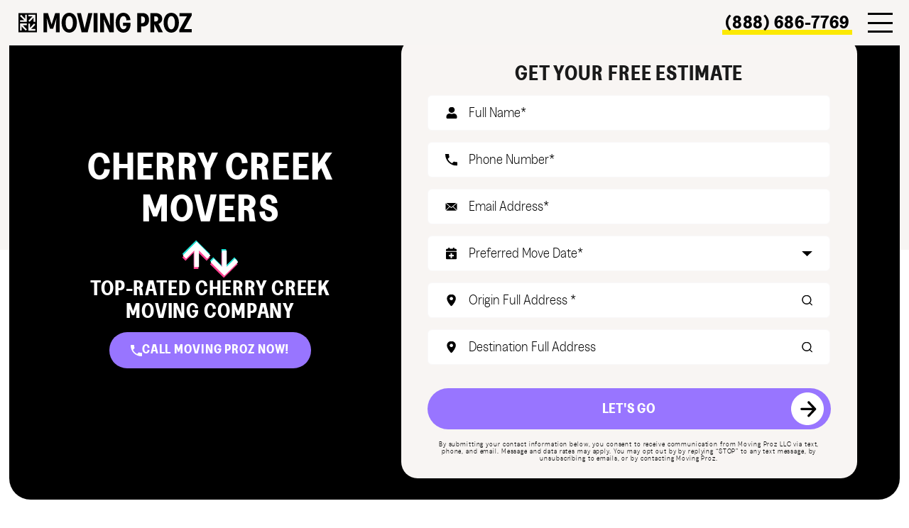

--- FILE ---
content_type: text/html; charset=UTF-8
request_url: https://movingproz.com/denver/cherry-creek/
body_size: 105454
content:
<!DOCTYPE html><html lang="en-US" ><head> <script type="text/javascript">
/* <![CDATA[ */
 var gform;gform||(document.addEventListener("gform_main_scripts_loaded",function(){gform.scriptsLoaded=!0}),window.addEventListener("DOMContentLoaded",function(){gform.domLoaded=!0}),gform={domLoaded:!1,scriptsLoaded:!1,initializeOnLoaded:function(o){gform.domLoaded&&gform.scriptsLoaded?o():!gform.domLoaded&&gform.scriptsLoaded?window.addEventListener("DOMContentLoaded",o):document.addEventListener("gform_main_scripts_loaded",o)},hooks:{action:{},filter:{}},addAction:function(o,n,r,t){gform.addHook("action",o,n,r,t)},addFilter:function(o,n,r,t){gform.addHook("filter",o,n,r,t)},doAction:function(o){gform.doHook("action",o,arguments)},applyFilters:function(o){return gform.doHook("filter",o,arguments)},removeAction:function(o,n){gform.removeHook("action",o,n)},removeFilter:function(o,n,r){gform.removeHook("filter",o,n,r)},addHook:function(o,n,r,t,i){null==gform.hooks[o][n]&&(gform.hooks[o][n]=[]);var e=gform.hooks[o][n];null==i&&(i=n+"_"+e.length),gform.hooks[o][n].push({tag:i,callable:r,priority:t=null==t?10:t})},doHook:function(n,o,r){var t;if(r=Array.prototype.slice.call(r,1),null!=gform.hooks[n][o]&&((o=gform.hooks[n][o]).sort(function(o,n){return o.priority-n.priority}),o.forEach(function(o){"function"!=typeof(t=o.callable)&&(t=window[t]),"action"==n?t.apply(null,r):r[0]=t.apply(null,r)})),"filter"==n)return r[0]},removeHook:function(o,n,t,i){var r;null!=gform.hooks[o][n]&&(r=(r=gform.hooks[o][n]).filter(function(o,n,r){return!!(null!=i&&i!=o.tag||null!=t&&t!=o.priority)}),gform.hooks[o][n]=r)}}); 
/* ]]> */
</script>
<meta charset="UTF-8" /><meta name="viewport" content="width=device-width" /><meta name="viewport" content="width=device-width, initial-scale=1.0, user-scalable=yes, viewport-fit=cover"><link rel="preload" href="https://movingproz.com/wp-content/themes/blankslate-child/fonts/greed/greed-medium-webfont.woff2" as="font" type="font/woff2" crossorigin><link rel="preload" href="https://movingproz.com/wp-content/themes/blankslate-child/fonts/greed/greed-bold-webfont.woff2" as="font" type="font/woff2" crossorigin> <script data-wpmeteor-nooptimize="true" >var _wpmeteor={"gdpr":true,"rdelay":86400000,"preload":true,"elementor-animations":true,"elementor-pp":true,"v":"3.4.9","rest_url":"https:\/\/movingproz.com\/wp-json\/"};(()=>{try{new MutationObserver(function(){}),new Promise(function(){}),Object.assign({},{}),document.fonts.ready.then(function(){})}catch{s="wpmeteordisable=1",i=document.location.href,i.match(/[?&]wpmeteordisable/)||(o="",i.indexOf("?")==-1?i.indexOf("#")==-1?o=i+"?"+s:o=i.replace("#","?"+s+"#"):i.indexOf("#")==-1?o=i+"&"+s:o=i.replace("#","&"+s+"#"),document.location.href=o)}var s,i,o;})();</script><script data-wpmeteor-nooptimize="true" >(()=>{var ze=()=>Math.round(performance.now())/1e3;var h="addEventListener",pe="removeEventListener",p="getAttribute",v="setAttribute",j="removeAttribute",G="hasAttribute",Gt="querySelector",V=Gt+"All",C="appendChild",Q="removeChild",ue="createElement",T="tagName",Ye="getOwnPropertyDescriptor",y="prototype",H="__lookupGetter__",fe="__lookupSetter__",E="DOMContentLoaded",f="load",Ee="error";var l=window,c=document,be=c.documentElement,je=()=>{},q=console.error;var Qe=!0,K=class{constructor(){this.known=[]}init(){let t,s,o=(r,a)=>{if(Qe&&r&&r.fn&&!r.__wpmeteor){let n=function(i){return c[h](E,u=>{i.call(c,r,u,"jQueryMock")}),this};this.known.push([r,r.fn.ready,r.fn.init.prototype.ready]),r.fn.ready=n,r.fn.init.prototype.ready=n,r.__wpmeteor=!0}return r};window.jQuery||window.$,Object.defineProperty(window,"jQuery",{get(){return t},set(r){t=o(r,"jQuery")}}),Object.defineProperty(window,"$",{get(){return s},set(r){s=o(r,"$")}})}unmock(){this.known.forEach(([t,s,o])=>{t.fn.ready=s,t.fn.init.prototype.ready=o}),Qe=!1}};var me="fpo:first-interaction",ge="fpo:replay-captured-events";var Ke="fpo:element-loaded",Te="fpo:images-loaded",k="fpo:the-end";var J="click",x=window,Je=x.addEventListener.bind(x),Xe=x.removeEventListener.bind(x),Ae="removeAttribute",he="getAttribute",Ct="setAttribute",Se=["touchstart","touchmove","touchend","touchcancel","keydown","wheel"],Ze=["mouseover","mouseout",J],Ut=["touchstart","touchend","touchcancel","mouseover","mouseout",J],N="data-wpmeteor-";var Ge="dispatchEvent",et=e=>{let t=new MouseEvent(J,{view:e.view,bubbles:!0,cancelable:!0});return Object.defineProperty(t,"target",{writable:!1,value:e.target}),t},Ce=class{static capture(){let t=!1,[,s,o]=`${window.Promise}`.split(/[\s[(){]+/s);if(x["__"+o+s])return;let r=[],a=n=>{if(n.target&&Ge in n.target){if(!n.isTrusted)return;if(n.cancelable&&!Se.includes(n.type))try{n.preventDefault()}catch{}n.stopImmediatePropagation(),n.type===J?r.push(et(n)):Ut.includes(n.type)&&r.push(n),n.target[Ct](N+n.type,!0),t||(t=!0,x[Ge](new CustomEvent(me)))}};x.addEventListener(ge,()=>{Ze.forEach(u=>Xe(u,a,{passive:!1,capture:!0})),Se.forEach(u=>Xe(u,a,{passive:!0,capture:!0}));let n;for(;n=r.shift();){var i=n.target;i[he](N+"touchstart")&&i[he](N+"touchend")&&!i[he](N+J)?(i[he](N+"touchmove")||r.push(et(n)),i[Ae](N+"touchstart"),i[Ae](N+"touchend")):i[Ae](N+n.type),i[Ge](n)}}),Ze.forEach(n=>Je(n,a,{passive:!1,capture:!0})),Se.forEach(n=>Je(n,a,{passive:!0,capture:!0}))}};var tt=Ce;var X=class{constructor(){this.l=[]}emit(t,s=null){this.l[t]&&this.l[t].forEach(o=>o(s))}on(t,s){this.l[t]||=[],this.l[t].push(s)}off(t,s){this.l[t]=(this.l[t]||[]).filter(o=>o!==s)}};var _=new X;var ve=c[ue]("span");ve[v]("id","elementor-device-mode");ve[v]("class","elementor-screen-only");var Bt=!1,rt=()=>(Bt||c.body[C](ve),getComputedStyle(ve,":after").content.replace(/"/g,""));var nt=e=>e[p]("class")||"",st=(e,t)=>e[v]("class",t),ot=()=>{l[h](f,function(){let e=rt(),t=Math.max(be.clientWidth||0,l.innerWidth||0),s=Math.max(be.clientHeight||0,l.innerHeight||0),o=["_animation_"+e,"animation_"+e,"_animation","_animation","animation"];Array.from(c[V](".elementor-invisible")).forEach(r=>{let a=r.getBoundingClientRect();if(a.top+l.scrollY<=s&&a.left+l.scrollX<t)try{let i=JSON.parse(r[p]("data-settings"));if(i.trigger_source)return;let u=i._animation_delay||i.animation_delay||0,d,D;for(var n=0;n<o.length;n++)if(i[o[n]]){D=o[n],d=i[D];break}if(d){let z=nt(r),Y=d==="none"?z:z+" animated "+d,At=setTimeout(()=>{st(r,Y.replace(/\belementor-invisible\b/,"")),o.forEach(St=>delete i[St]),r[v]("data-settings",JSON.stringify(i))},u);_.on("fi",()=>{clearTimeout(At),st(r,nt(r).replace(new RegExp("\b"+d+"\b"),""))})}}catch(i){console.error(i)}})})};var it="data-in-mega_smartmenus",ct=()=>{let e=c[ue]("div");e.innerHTML='<span class="sub-arrow --wp-meteor"><i class="fa" aria-hidden="true"></i></span>';let t=e.firstChild,s=o=>{let r=[];for(;o=o.previousElementSibling;)r.push(o);return r};c[h](E,function(){Array.from(c[V](".pp-advanced-menu ul")).forEach(o=>{if(o[p](it))return;(o[p]("class")||"").match(/\bmega-menu\b/)&&o[V]("ul").forEach(n=>{n[v](it,!0)});let r=s(o),a=r.filter(n=>n).filter(n=>n[T]==="A").pop();if(a||(a=r.map(n=>Array.from(n[V]("a"))).filter(n=>n).flat().pop()),a){let n=t.cloneNode(!0);a[C](n),new MutationObserver(u=>{u.forEach(({addedNodes:d})=>{d.forEach(D=>{if(D.nodeType===1&&D[T]==="SPAN")try{a[Q](n)}catch{}})})}).observe(a,{childList:!0})}})})};var w="readystatechange",S="message";var $="SCRIPT",m="data-wpmeteor-",b=Object.defineProperty,Pe=Object.defineProperties,O="javascript/blocked",Oe=/^\s*(application|text)\/javascript|module\s*$/i,gt="requestAnimationFrame",ht="requestIdleCallback",ce="setTimeout",Me="__dynamic",P=l.constructor.name+"::",ae=c.constructor.name+"::",vt=function(e,t){t=t||l;for(var s=0;s<this.length;s++)e.call(t,this[s],s,this)};"NodeList"in l&&!NodeList[y].forEach&&(NodeList[y].forEach=vt);"HTMLCollection"in l&&!HTMLCollection[y].forEach&&(HTMLCollection[y].forEach=vt);_wpmeteor["elementor-animations"]&&ot(),_wpmeteor["elementor-pp"]&&ct();var Z=[],ye=[],ee=[],se=!1,I=[],g={},Ie=!1,Nt=0,M=c.visibilityState==="visible"?l[gt]:l[ce],yt=l[ht]||M;c[h]("visibilitychange",()=>{M=c.visibilityState==="visible"?l[gt]:l[ce],yt=l[ht]||M});var U=l[ce],De,F=["src","type"],W=Object,te="definePropert";W[te+"y"]=(e,t,s)=>e===l&&["jQuery","onload"].indexOf(t)>=0||(e===c||e===c.body)&&["readyState","write","writeln","on"+w].indexOf(t)>=0?(["on"+w,"on"+f].indexOf(t)&&s.set&&(g["on"+w]=g["on"+w]||[],g["on"+w].push(s.set)),e):e instanceof HTMLScriptElement&&F.indexOf(t)>=0?(e[t+"Getters"]||(e[t+"Getters"]=[],e[t+"Setters"]=[],b(e,t,{set(o){e[t+"Setters"].forEach(r=>r.call(e,o))},get(){return e[t+"Getters"].slice(-1)[0]()}})),s.get&&e[t+"Getters"].push(s.get),s.set&&e[t+"Setters"].push(s.set),e):b(e,t,s);W[te+"ies"]=(e,t)=>{for(let s in t)W[te+"y"](e,s,t[s]);for(let s of Object.getOwnPropertySymbols(t))W[te+"y"](e,s,t[s]);return e};var Ve=EventTarget[y][h],Lt=EventTarget[y][pe],le=Ve.bind(c),Ot=Lt.bind(c),B=Ve.bind(l),Dt=Lt.bind(l),_t=Document[y].createElement,de=_t.bind(c),we=c.__proto__[H]("readyState").bind(c),at="loading";b(c,"readyState",{get(){return at},set(e){return at=e}});var lt=e=>I.filter(([t,,s],o)=>{if(!(e.indexOf(t.type)<0)){s||(s=t.target);try{let r=s.constructor.name+"::"+t.type;for(let a=0;a<g[r].length;a++)if(g[r][a]){let n=r+"::"+o+"::"+a;if(!Re[n])return!0}}catch{}}}).length,oe,Re={},ie=e=>{I.forEach(([t,s,o],r)=>{if(!(e.indexOf(t.type)<0)){o||(o=t.target);try{let a=o.constructor.name+"::"+t.type;if((g[a]||[]).length)for(let n=0;n<g[a].length;n++){let i=g[a][n];if(i){let u=a+"::"+r+"::"+n;if(!Re[u]){Re[u]=!0,c.readyState=s,oe=a;try{Nt++,!i[y]||i[y].constructor===i?i.bind(o)(t):i(t)}catch(d){q(d,i)}oe=null}}}}catch(a){q(a)}}})};le(E,e=>{I.push([new e.constructor(E,e),we(),c])});le(w,e=>{I.push([new e.constructor(w,e),we(),c])});B(E,e=>{I.push([new e.constructor(E,e),we(),l])});B(f,e=>{Ie=!0,I.push([new e.constructor(f,e),we(),l]),R||ie([E,w,S,f])});var wt=e=>{I.push([e,c.readyState,l])},Rt=l[H]("onmessage"),kt=l[fe]("onmessage"),xt=()=>{Dt(S,wt),(g[P+"message"]||[]).forEach(e=>{B(S,e)}),b(l,"onmessage",{get:Rt,set:kt})};B(S,wt);var bt=new K;bt.init();var He=()=>{!R&&!se&&(R=!0,c.readyState="loading",M(Fe),M(A)),Ie||B(f,()=>{He()})};B(me,()=>{He()});_.on(Te,()=>{He()});_wpmeteor.rdelay>=0&&tt.capture();var re=[-1],Ue=e=>{re=re.filter(t=>t!==e.target),re.length||U(_.emit.bind(_,k))};var R=!1,A=()=>{let e=Z.shift();if(e)e[p](m+"src")?e[G]("async")||e[Me]?(e.isConnected&&(re.push(e),setTimeout(Ue,1e3,{target:e})),Be(e,Ue),U(A)):Be(e,U.bind(null,A)):(e.origtype==O&&Be(e),U(A));else if(ye.length)Z.push(...ye),ye.length=0,U(A);else if(lt([E,w,S]))ie([E,w,S]),U(A);else if(Ie)if(lt([f,S]))ie([f,S]),U(A);else if(re.length>1)yt(A);else if(ee.length)Z.push(...ee),ee.length=0,U(A);else{if(l.RocketLazyLoadScripts)try{RocketLazyLoadScripts.run()}catch(t){q(t)}c.readyState="complete",xt(),bt.unmock(),R=!1,se=!0,l[ce](()=>Ue({target:-1}))}else R=!1},Pt=e=>{let t=de($),s=e.attributes;for(var o=s.length-1;o>=0;o--)s[o].name.startsWith(m)||t[v](s[o].name,s[o].value);let r=e[p](m+"type");r?t.type=r:t.type="text/javascript",(e.textContent||"").match(/^\s*class RocketLazyLoadScripts/)?t.textContent=e.textContent.replace(/^\s*class\s*RocketLazyLoadScripts/,"window.RocketLazyLoadScripts=class").replace("RocketLazyLoadScripts.run();",""):t.textContent=e.textContent;for(let a of["onload","onerror","onreadystatechange"])e[a]&&(t[a]=e[a]);return t},Be=(e,t)=>{let s=e[p](m+"src");if(s){let o=Ve.bind(e);e.isConnected&&t&&(o(f,t),o(Ee,t)),e.origtype=e[p](m+"type")||"text/javascript",e.origsrc=s,(!e.isConnected||e[G]("nomodule")||e.type&&!Oe.test(e.type))&&t&&t(new Event(f,{target:e}))}else e.origtype===O?(e.origtype=e[p](m+"type")||"text/javascript",e[j]("integrity"),e.textContent=e.textContent+`
`):t&&t(new Event(f,{target:e}))},qe=(e,t)=>{let s=(g[e]||[]).indexOf(t);if(s>=0)return g[e][s]=void 0,!0},dt=(e,t,...s)=>{if("HTMLDocument::"+E==oe&&e===E&&!t.toString().match(/jQueryMock/)){_.on(k,c[h].bind(c,e,t,...s));return}if(t&&(e===E||e===w)){let o=ae+e;g[o]=g[o]||[],g[o].push(t),se&&ie([e]);return}return le(e,t,...s)},pt=(e,t,...s)=>{if(e===E){let o=ae+e;qe(o,t)}return Ot(e,t,...s)};Pe(c,{[h]:{get(){return dt},set(){return dt}},[pe]:{get(){return pt},set(){return pt}}});var ne=c.createDocumentFragment(),Fe=()=>{ne.hasChildNodes()&&(c.head[C](ne),ne=c.createDocumentFragment())},ut={},Le=e=>{if(e)try{let t=new URL(e,c.location.href),s=t.origin;if(s&&!ut[s]&&c.location.host!==t.host){let o=de("link");o.rel="preconnect",o.href=s,ne[C](o),ut[s]=!0,R&&M(Fe)}}catch{}},_e={},Mt=(e,t,s,o)=>{let r=de("link");r.rel=t?"modulepre"+f:"pre"+f,r.as="script",s&&r[v]("crossorigin",s),o&&r[v]("integrity",o);try{e=new URL(e,c.location.href).href}catch{}r.href=e,ne[C](r),_e[e]=!0,R&&M(Fe)},ke=function(...e){let t=de(...e);if(!e||e[0].toUpperCase()!==$||!R)return t;let s=t[v].bind(t),o=t[p].bind(t),r=t[G].bind(t),a=t[H]("attributes").bind(t);return F.forEach(n=>{let i=t[H](n).bind(t),u=t[fe](n).bind(t);W[te+"y"](t,n,{set(d){return n==="type"&&d&&!Oe.test(d)?t[v](n,d):((n==="src"&&d||n==="type"&&d&&t.origsrc)&&s("type",O),d?t[v](m+n,d):t[j](m+n))},get(){let d=t[p](m+n);if(n==="src")try{return new URL(d,c.location.href).href}catch{}return d}}),b(t,"orig"+n,{set(d){return u(d)},get(){return i()}})}),t[v]=function(n,i){if(F.includes(n))return n==="type"&&i&&!Oe.test(i)?s(n,i):((n==="src"&&i||n==="type"&&i&&t.origsrc)&&s("type",O),i?s(m+n,i):t[j](m+n));s(n,i)},t[p]=function(n){let i=F.indexOf(n)>=0?o(m+n):o(n);if(n==="src")try{return new URL(i,c.location.href).href}catch{}return i},t[G]=function(n){return F.indexOf(n)>=0?r(m+n):r(n)},b(t,"attributes",{get(){return[...a()].filter(i=>i.name!=="type").map(i=>({name:i.name.match(new RegExp(m))?i.name.replace(m,""):i.name,value:i.value}))}}),t[Me]=!0,t};Object.defineProperty(Document[y],"createElement",{set(e){e!==ke&&(De=e)},get(){return De||ke}});var Ne=new Set,We=new MutationObserver(e=>{e.forEach(({removedNodes:t,addedNodes:s,target:o})=>{t.forEach(r=>{r.nodeType===1&&$===r[T]&&"origtype"in r&&Ne.delete(r)}),s.forEach(r=>{if(r.nodeType===1)if($===r[T]){if("origtype"in r){if(r.origtype!==O)return}else if(r[p]("type")!==O)return;"origtype"in r||F.forEach(n=>{let i=r[H](n).bind(r),u=r[fe](n).bind(r);b(r,"orig"+n,{set(d){return u(d)},get(){return i()}})});let a=r[p](m+"src");Ne.has(r)&&q("Inserted twice",r),r.parentNode?(Ne.add(r),(a||"").match(/\/gtm.js\?/)||r[G]("async")||r[Me]?(ee.push(r),Le(a)):r[G]("defer")?(ye.push(r),Le(a)):(a&&!r[G]("nomodule")&&!_e[a]&&(je(ze(),"pre preload",Z.length),Mt(a,r[p](m+"type")=="module",r[G]("crossorigin")&&r[p]("crossorigin"),r[p]("integrity"))),Z.push(r))):(r[h](f,n=>n.target.parentNode[Q](n.target)),r[h](Ee,n=>n.target.parentNode[Q](n.target)),o[C](r))}else r[T]==="LINK"&&r[p]("as")==="script"&&(_e[r[p]("href")]=!0)})})}),Tt={childList:!0,subtree:!0};We.observe(c.documentElement,Tt);var It=HTMLElement[y].attachShadow;HTMLElement[y].attachShadow=function(e){let t=It.call(this,e);return e.mode==="open"&&We.observe(t,Tt),t};(()=>{let e=W[Ye](HTMLIFrameElement[y],"src");b(HTMLIFrameElement[y],"src",{get(){return this.dataset.fpoSrc?this.dataset.fpoSrc:e.get.call(this)},set(t){delete this.dataset.fpoSrc,e.set.call(this,t)}})})();_.on(k,()=>{(!De||De===ke)&&(Document[y].createElement=_t,We.disconnect()),dispatchEvent(new CustomEvent(ge)),dispatchEvent(new CustomEvent(k))});var xe=e=>{let t,s;!c.currentScript||!c.currentScript.parentNode?(t=c.body,s=t.lastChild):(s=c.currentScript,t=s.parentNode);try{let o=de("div");o.innerHTML=e,Array.from(o.childNodes).forEach(r=>{r.nodeName===$?t.insertBefore(Pt(r),s):t.insertBefore(r,s)})}catch(o){q(o)}},ft=e=>xe(e+`
`);Pe(c,{write:{get(){return xe},set(e){return xe=e}},writeln:{get(){return ft},set(e){return ft=e}}});var Et=(e,t,...s)=>{if(P+E==oe&&e===E&&!t.toString().match(/jQueryMock/)){_.on(k,l[h].bind(l,e,t,...s));return}if(P+f==oe&&e===f){_.on(k,l[h].bind(l,e,t,...s));return}if(t&&(e===f||e===E||e===S&&!se)){let o=e===E?ae+e:P+e;g[o]=g[o]||[],g[o].push(t),se&&ie([e]);return}return B(e,t,...s)},mt=(e,t,...s)=>{if(e===f){let o=e===E?ae+e:P+e;qe(o,t)}return Dt(e,t,...s)};Pe(l,{[h]:{get(){return Et},set(){return Et}},[pe]:{get(){return mt},set(){return mt}}});var $e=e=>{let t;return{get(){return t},set(s){return t&&qe(e,s),g[e]=g[e]||[],g[e].push(s),t=s}}};B(Ke,e=>{let{target:t,event:s}=e.detail,o=t===l?c.body:t,r=o[p](m+"on"+s.type);o[j](m+"on"+s.type);try{let a=new Function("event",r);t===l?l[h](f,a.bind(t,s)):a.call(t,s)}catch(a){console.err(a)}});{let e=$e(P+f);b(l,"onload",e),le(E,()=>{b(c.body,"onload",e)})}b(c,"onreadystatechange",$e(ae+w));b(l,"onmessage",$e(P+S));(()=>{let e=l.innerHeight,t=l.innerWidth,s=r=>{let n={"4g":1250,"3g":2500,"2g":2500}[(navigator.connection||{}).effectiveType]||0,i=r.getBoundingClientRect(),u={top:-1*e-n,left:-1*t-n,bottom:e+n,right:t+n};return!(i.left>=u.right||i.right<=u.left||i.top>=u.bottom||i.bottom<=u.top)},o=(r=!0)=>{let a=1,n=-1,i={},u=()=>{n++,--a||l[ce](_.emit.bind(_,Te),_wpmeteor.rdelay)};Array.from(c.getElementsByTagName("*")).forEach(d=>{let D,z,Y;if(d[T]==="IMG"){let L=d.currentSrc||d.src;L&&!i[L]&&!L.match(/^data:/i)&&((d.loading||"").toLowerCase()!=="lazy"||s(d))&&(D=L)}else if(d[T]===$)Le(d[p](m+"src"));else if(d[T]==="LINK"&&d[p]("as")==="script"&&["pre"+f,"modulepre"+f].indexOf(d[p]("rel"))>=0)_e[d[p]("href")]=!0;else if((z=l.getComputedStyle(d))&&(Y=(z.backgroundImage||"").match(/^url\s*\((.*?)\)/i))&&(Y||[]).length){let L=Y[0].slice(4,-1).replace(/"/g,"");!i[L]&&!L.match(/^data:/i)&&(D=L)}if(D){i[D]=!0;let L=new Image;r&&(a++,L[h](f,u),L[h](Ee,u)),L.src=D}}),c.fonts.ready.then(()=>{u()})};_wpmeteor.rdelay===0?le(E,o):B(f,o)})();})();
//1.0.40</script><script  data-wpmeteor-nooptimize="true" data-cfasync="false" data-no-defer="1" data-no-minify="1" data-no-optimize="1">var ewww_webp_supported=!1;function check_webp_feature(A,e){var w;e=void 0!==e?e:function(){},ewww_webp_supported?e(ewww_webp_supported):((w=new Image).onload=function(){ewww_webp_supported=0<w.width&&0<w.height,e&&e(ewww_webp_supported)},w.onerror=function(){e&&e(!1)},w.src="data:image/webp;base64,"+{alpha:"UklGRkoAAABXRUJQVlA4WAoAAAAQAAAAAAAAAAAAQUxQSAwAAAARBxAR/Q9ERP8DAABWUDggGAAAABQBAJ0BKgEAAQAAAP4AAA3AAP7mtQAAAA=="}[A])}check_webp_feature("alpha");</script><script  data-wpmeteor-nooptimize="true" data-cfasync="false" data-no-defer="1" data-no-minify="1" data-no-optimize="1">var Arrive=function(c,w){"use strict";if(c.MutationObserver&&"undefined"!=typeof HTMLElement){var r,a=0,u=(r=HTMLElement.prototype.matches||HTMLElement.prototype.webkitMatchesSelector||HTMLElement.prototype.mozMatchesSelector||HTMLElement.prototype.msMatchesSelector,{matchesSelector:function(e,t){return e instanceof HTMLElement&&r.call(e,t)},addMethod:function(e,t,r){var a=e[t];e[t]=function(){return r.length==arguments.length?r.apply(this,arguments):"function"==typeof a?a.apply(this,arguments):void 0}},callCallbacks:function(e,t){t&&t.options.onceOnly&&1==t.firedElems.length&&(e=[e[0]]);for(var r,a=0;r=e[a];a++)r&&r.callback&&r.callback.call(r.elem,r.elem);t&&t.options.onceOnly&&1==t.firedElems.length&&t.me.unbindEventWithSelectorAndCallback.call(t.target,t.selector,t.callback)},checkChildNodesRecursively:function(e,t,r,a){for(var i,n=0;i=e[n];n++)r(i,t,a)&&a.push({callback:t.callback,elem:i}),0<i.childNodes.length&&u.checkChildNodesRecursively(i.childNodes,t,r,a)},mergeArrays:function(e,t){var r,a={};for(r in e)e.hasOwnProperty(r)&&(a[r]=e[r]);for(r in t)t.hasOwnProperty(r)&&(a[r]=t[r]);return a},toElementsArray:function(e){return e=void 0!==e&&("number"!=typeof e.length||e===c)?[e]:e}}),e=(l.prototype.addEvent=function(e,t,r,a){a={target:e,selector:t,options:r,callback:a,firedElems:[]};return this._beforeAdding&&this._beforeAdding(a),this._eventsBucket.push(a),a},l.prototype.removeEvent=function(e){for(var t,r=this._eventsBucket.length-1;t=this._eventsBucket[r];r--)e(t)&&(this._beforeRemoving&&this._beforeRemoving(t),(t=this._eventsBucket.splice(r,1))&&t.length&&(t[0].callback=null))},l.prototype.beforeAdding=function(e){this._beforeAdding=e},l.prototype.beforeRemoving=function(e){this._beforeRemoving=e},l),t=function(i,n){var o=new e,l=this,s={fireOnAttributesModification:!1};return o.beforeAdding(function(t){var e=t.target;e!==c.document&&e!==c||(e=document.getElementsByTagName("html")[0]);var r=new MutationObserver(function(e){n.call(this,e,t)}),a=i(t.options);r.observe(e,a),t.observer=r,t.me=l}),o.beforeRemoving(function(e){e.observer.disconnect()}),this.bindEvent=function(e,t,r){t=u.mergeArrays(s,t);for(var a=u.toElementsArray(this),i=0;i<a.length;i++)o.addEvent(a[i],e,t,r)},this.unbindEvent=function(){var r=u.toElementsArray(this);o.removeEvent(function(e){for(var t=0;t<r.length;t++)if(this===w||e.target===r[t])return!0;return!1})},this.unbindEventWithSelectorOrCallback=function(r){var a=u.toElementsArray(this),i=r,e="function"==typeof r?function(e){for(var t=0;t<a.length;t++)if((this===w||e.target===a[t])&&e.callback===i)return!0;return!1}:function(e){for(var t=0;t<a.length;t++)if((this===w||e.target===a[t])&&e.selector===r)return!0;return!1};o.removeEvent(e)},this.unbindEventWithSelectorAndCallback=function(r,a){var i=u.toElementsArray(this);o.removeEvent(function(e){for(var t=0;t<i.length;t++)if((this===w||e.target===i[t])&&e.selector===r&&e.callback===a)return!0;return!1})},this},i=new function(){var s={fireOnAttributesModification:!1,onceOnly:!1,existing:!1};function n(e,t,r){return!(!u.matchesSelector(e,t.selector)||(e._id===w&&(e._id=a++),-1!=t.firedElems.indexOf(e._id)))&&(t.firedElems.push(e._id),!0)}var c=(i=new t(function(e){var t={attributes:!1,childList:!0,subtree:!0};return e.fireOnAttributesModification&&(t.attributes=!0),t},function(e,i){e.forEach(function(e){var t=e.addedNodes,r=e.target,a=[];null!==t&&0<t.length?u.checkChildNodesRecursively(t,i,n,a):"attributes"===e.type&&n(r,i)&&a.push({callback:i.callback,elem:r}),u.callCallbacks(a,i)})})).bindEvent;return i.bindEvent=function(e,t,r){t=void 0===r?(r=t,s):u.mergeArrays(s,t);var a=u.toElementsArray(this);if(t.existing){for(var i=[],n=0;n<a.length;n++)for(var o=a[n].querySelectorAll(e),l=0;l<o.length;l++)i.push({callback:r,elem:o[l]});if(t.onceOnly&&i.length)return r.call(i[0].elem,i[0].elem);setTimeout(u.callCallbacks,1,i)}c.call(this,e,t,r)},i},o=new function(){var a={};function i(e,t){return u.matchesSelector(e,t.selector)}var n=(o=new t(function(){return{childList:!0,subtree:!0}},function(e,r){e.forEach(function(e){var t=e.removedNodes,e=[];null!==t&&0<t.length&&u.checkChildNodesRecursively(t,r,i,e),u.callCallbacks(e,r)})})).bindEvent;return o.bindEvent=function(e,t,r){t=void 0===r?(r=t,a):u.mergeArrays(a,t),n.call(this,e,t,r)},o};d(HTMLElement.prototype),d(NodeList.prototype),d(HTMLCollection.prototype),d(HTMLDocument.prototype),d(Window.prototype);var n={};return s(i,n,"unbindAllArrive"),s(o,n,"unbindAllLeave"),n}function l(){this._eventsBucket=[],this._beforeAdding=null,this._beforeRemoving=null}function s(e,t,r){u.addMethod(t,r,e.unbindEvent),u.addMethod(t,r,e.unbindEventWithSelectorOrCallback),u.addMethod(t,r,e.unbindEventWithSelectorAndCallback)}function d(e){e.arrive=i.bindEvent,s(i,e,"unbindArrive"),e.leave=o.bindEvent,s(o,e,"unbindLeave")}}(window,void 0),ewww_webp_supported=!1;function check_webp_feature(e,t){var r;ewww_webp_supported?t(ewww_webp_supported):((r=new Image).onload=function(){ewww_webp_supported=0<r.width&&0<r.height,t(ewww_webp_supported)},r.onerror=function(){t(!1)},r.src="data:image/webp;base64,"+{alpha:"UklGRkoAAABXRUJQVlA4WAoAAAAQAAAAAAAAAAAAQUxQSAwAAAARBxAR/Q9ERP8DAABWUDggGAAAABQBAJ0BKgEAAQAAAP4AAA3AAP7mtQAAAA==",animation:"UklGRlIAAABXRUJQVlA4WAoAAAASAAAAAAAAAAAAQU5JTQYAAAD/////AABBTk1GJgAAAAAAAAAAAAAAAAAAAGQAAABWUDhMDQAAAC8AAAAQBxAREYiI/gcA"}[e])}function ewwwLoadImages(e){if(e){for(var t=document.querySelectorAll(".batch-image img, .image-wrapper a, .ngg-pro-masonry-item a, .ngg-galleria-offscreen-seo-wrapper a"),r=0,a=t.length;r<a;r++)ewwwAttr(t[r],"data-src",t[r].getAttribute("data-webp")),ewwwAttr(t[r],"data-thumbnail",t[r].getAttribute("data-webp-thumbnail"));for(var i=document.querySelectorAll(".rev_slider ul li"),r=0,a=i.length;r<a;r++){ewwwAttr(i[r],"data-thumb",i[r].getAttribute("data-webp-thumb"));for(var n=1;n<11;)ewwwAttr(i[r],"data-param"+n,i[r].getAttribute("data-webp-param"+n)),n++}for(r=0,a=(i=document.querySelectorAll(".rev_slider img")).length;r<a;r++)ewwwAttr(i[r],"data-lazyload",i[r].getAttribute("data-webp-lazyload"));for(var o=document.querySelectorAll("div.woocommerce-product-gallery__image"),r=0,a=o.length;r<a;r++)ewwwAttr(o[r],"data-thumb",o[r].getAttribute("data-webp-thumb"))}for(var l=document.querySelectorAll("video"),r=0,a=l.length;r<a;r++)ewwwAttr(l[r],"poster",e?l[r].getAttribute("data-poster-webp"):l[r].getAttribute("data-poster-image"));for(var s,c=document.querySelectorAll("img.ewww_webp_lazy_load"),r=0,a=c.length;r<a;r++)e&&(ewwwAttr(c[r],"data-lazy-srcset",c[r].getAttribute("data-lazy-srcset-webp")),ewwwAttr(c[r],"data-srcset",c[r].getAttribute("data-srcset-webp")),ewwwAttr(c[r],"data-lazy-src",c[r].getAttribute("data-lazy-src-webp")),ewwwAttr(c[r],"data-src",c[r].getAttribute("data-src-webp")),ewwwAttr(c[r],"data-orig-file",c[r].getAttribute("data-webp-orig-file")),ewwwAttr(c[r],"data-medium-file",c[r].getAttribute("data-webp-medium-file")),ewwwAttr(c[r],"data-large-file",c[r].getAttribute("data-webp-large-file")),null!=(s=c[r].getAttribute("srcset"))&&!1!==s&&s.includes("R0lGOD")&&ewwwAttr(c[r],"src",c[r].getAttribute("data-lazy-src-webp"))),c[r].className=c[r].className.replace(/\bewww_webp_lazy_load\b/,"");for(var w=document.querySelectorAll(".ewww_webp"),r=0,a=w.length;r<a;r++)e?(ewwwAttr(w[r],"srcset",w[r].getAttribute("data-srcset-webp")),ewwwAttr(w[r],"src",w[r].getAttribute("data-src-webp")),ewwwAttr(w[r],"data-orig-file",w[r].getAttribute("data-webp-orig-file")),ewwwAttr(w[r],"data-medium-file",w[r].getAttribute("data-webp-medium-file")),ewwwAttr(w[r],"data-large-file",w[r].getAttribute("data-webp-large-file")),ewwwAttr(w[r],"data-large_image",w[r].getAttribute("data-webp-large_image")),ewwwAttr(w[r],"data-src",w[r].getAttribute("data-webp-src"))):(ewwwAttr(w[r],"srcset",w[r].getAttribute("data-srcset-img")),ewwwAttr(w[r],"src",w[r].getAttribute("data-src-img"))),w[r].className=w[r].className.replace(/\bewww_webp\b/,"ewww_webp_loaded");window.jQuery&&jQuery.fn.isotope&&jQuery.fn.imagesLoaded&&(jQuery(".fusion-posts-container-infinite").imagesLoaded(function(){jQuery(".fusion-posts-container-infinite").hasClass("isotope")&&jQuery(".fusion-posts-container-infinite").isotope()}),jQuery(".fusion-portfolio:not(.fusion-recent-works) .fusion-portfolio-wrapper").imagesLoaded(function(){jQuery(".fusion-portfolio:not(.fusion-recent-works) .fusion-portfolio-wrapper").isotope()}))}function ewwwWebPInit(e){ewwwLoadImages(e),ewwwNggLoadGalleries(e),document.arrive(".ewww_webp",function(){ewwwLoadImages(e)}),document.arrive(".ewww_webp_lazy_load",function(){ewwwLoadImages(e)}),document.arrive("videos",function(){ewwwLoadImages(e)}),"loading"==document.readyState?document.addEventListener("DOMContentLoaded",ewwwJSONParserInit):("undefined"!=typeof galleries&&ewwwNggParseGalleries(e),ewwwWooParseVariations(e))}function ewwwAttr(e,t,r){null!=r&&!1!==r&&e.setAttribute(t,r)}function ewwwJSONParserInit(){"undefined"!=typeof galleries&&check_webp_feature("alpha",ewwwNggParseGalleries),check_webp_feature("alpha",ewwwWooParseVariations)}function ewwwWooParseVariations(e){if(e)for(var t=document.querySelectorAll("form.variations_form"),r=0,a=t.length;r<a;r++){var i=t[r].getAttribute("data-product_variations"),n=!1;try{for(var o in i=JSON.parse(i))void 0!==i[o]&&void 0!==i[o].image&&(void 0!==i[o].image.src_webp&&(i[o].image.src=i[o].image.src_webp,n=!0),void 0!==i[o].image.srcset_webp&&(i[o].image.srcset=i[o].image.srcset_webp,n=!0),void 0!==i[o].image.full_src_webp&&(i[o].image.full_src=i[o].image.full_src_webp,n=!0),void 0!==i[o].image.gallery_thumbnail_src_webp&&(i[o].image.gallery_thumbnail_src=i[o].image.gallery_thumbnail_src_webp,n=!0),void 0!==i[o].image.thumb_src_webp&&(i[o].image.thumb_src=i[o].image.thumb_src_webp,n=!0));n&&ewwwAttr(t[r],"data-product_variations",JSON.stringify(i))}catch(e){}}}function ewwwNggParseGalleries(e){if(e)for(var t in galleries){var r=galleries[t];galleries[t].images_list=ewwwNggParseImageList(r.images_list)}}function ewwwNggLoadGalleries(e){e&&document.addEventListener("ngg.galleria.themeadded",function(e,t){window.ngg_galleria._create_backup=window.ngg_galleria.create,window.ngg_galleria.create=function(e,t){var r=$(e).data("id");return galleries["gallery_"+r].images_list=ewwwNggParseImageList(galleries["gallery_"+r].images_list),window.ngg_galleria._create_backup(e,t)}})}function ewwwNggParseImageList(e){for(var t in e){var r=e[t];if(void 0!==r["image-webp"]&&(e[t].image=r["image-webp"],delete e[t]["image-webp"]),void 0!==r["thumb-webp"]&&(e[t].thumb=r["thumb-webp"],delete e[t]["thumb-webp"]),void 0!==r.full_image_webp&&(e[t].full_image=r.full_image_webp,delete e[t].full_image_webp),void 0!==r.srcsets)for(var a in r.srcsets)nggSrcset=r.srcsets[a],void 0!==r.srcsets[a+"-webp"]&&(e[t].srcsets[a]=r.srcsets[a+"-webp"],delete e[t].srcsets[a+"-webp"]);if(void 0!==r.full_srcsets)for(var i in r.full_srcsets)nggFSrcset=r.full_srcsets[i],void 0!==r.full_srcsets[i+"-webp"]&&(e[t].full_srcsets[i]=r.full_srcsets[i+"-webp"],delete e[t].full_srcsets[i+"-webp"])}return e}check_webp_feature("alpha",ewwwWebPInit);</script><title>Cherry Creek Movers | Moving Proz</title><meta name="robots" content="max-snippet:-1,max-image-preview:standard,max-video-preview:-1" /><link rel="canonical" href="https://movingproz.com/denver/cherry-creek/" /><meta name="description" content="Seeking Cherry Creek movers? Click here to learn how Moving Proz can help you with your next residential or commercial relocation." /><meta property="og:type" content="website" /><meta property="og:locale" content="en_US" /><meta property="og:site_name" content="Moving Proz" /><meta property="og:title" content="Cherry Creek Movers" /><meta property="og:description" content="Seeking Cherry Creek movers? Click here to learn how Moving Proz can help you with your next residential or commercial relocation." /><meta property="og:url" content="https://movingproz.com/denver/cherry-creek/" /><meta name="twitter:card" content="summary_large_image" /><meta name="twitter:title" content="Cherry Creek Movers" /><meta name="twitter:description" content="Seeking Cherry Creek movers? Click here to learn how Moving Proz can help you with your next residential or commercial relocation." /><style media="all">@media only screen and (max-width:767px){.in-view-hero .abs-group.bgimg{display:none}}
/*! This file is auto-generated */
.wp-block-button__link{color:#fff;background-color:#32373c;border-radius:9999px;box-shadow:none;text-decoration:none;padding:calc(.667em + 2px) calc(1.333em + 2px);font-size:1.125em}.wp-block-file__button{background:#32373c;color:#fff;text-decoration:none}
body{--wp--preset--color--black:#000;--wp--preset--color--cyan-bluish-gray:#abb8c3;--wp--preset--color--white:#fff;--wp--preset--color--pale-pink:#f78da7;--wp--preset--color--vivid-red:#cf2e2e;--wp--preset--color--luminous-vivid-orange:#ff6900;--wp--preset--color--luminous-vivid-amber:#fcb900;--wp--preset--color--light-green-cyan:#7bdcb5;--wp--preset--color--vivid-green-cyan:#00d084;--wp--preset--color--pale-cyan-blue:#8ed1fc;--wp--preset--color--vivid-cyan-blue:#0693e3;--wp--preset--color--vivid-purple:#9b51e0;--wp--preset--gradient--vivid-cyan-blue-to-vivid-purple:linear-gradient(135deg,rgba(6,147,227,1) 0%,#9b51e0 100%);--wp--preset--gradient--light-green-cyan-to-vivid-green-cyan:linear-gradient(135deg,#7adcb4 0%,#00d082 100%);--wp--preset--gradient--luminous-vivid-amber-to-luminous-vivid-orange:linear-gradient(135deg,rgba(252,185,0,1) 0%,rgba(255,105,0,1) 100%);--wp--preset--gradient--luminous-vivid-orange-to-vivid-red:linear-gradient(135deg,rgba(255,105,0,1) 0%,#cf2e2e 100%);--wp--preset--gradient--very-light-gray-to-cyan-bluish-gray:linear-gradient(135deg,#eee 0%,#a9b8c3 100%);--wp--preset--gradient--cool-to-warm-spectrum:linear-gradient(135deg,#4aeadc 0%,#9778d1 20%,#cf2aba 40%,#ee2c82 60%,#fb6962 80%,#fef84c 100%);--wp--preset--gradient--blush-light-purple:linear-gradient(135deg,#ffceec 0%,#9896f0 100%);--wp--preset--gradient--blush-bordeaux:linear-gradient(135deg,#fecda5 0%,#fe2d2d 50%,#6b003e 100%);--wp--preset--gradient--luminous-dusk:linear-gradient(135deg,#ffcb70 0%,#c751c0 50%,#4158d0 100%);--wp--preset--gradient--pale-ocean:linear-gradient(135deg,#fff5cb 0%,#b6e3d4 50%,#33a7b5 100%);--wp--preset--gradient--electric-grass:linear-gradient(135deg,#caf880 0%,#71ce7e 100%);--wp--preset--gradient--midnight:linear-gradient(135deg,#020381 0%,#2874fc 100%);--wp--preset--font-size--small:13px;--wp--preset--font-size--medium:20px;--wp--preset--font-size--large:36px;--wp--preset--font-size--x-large:42px;--wp--preset--spacing--20:.44rem;--wp--preset--spacing--30:.67rem;--wp--preset--spacing--40:1rem;--wp--preset--spacing--50:1.5rem;--wp--preset--spacing--60:2.25rem;--wp--preset--spacing--70:3.38rem;--wp--preset--spacing--80:5.06rem;--wp--preset--shadow--natural:6px 6px 9px rgba(0,0,0,.2);--wp--preset--shadow--deep:12px 12px 50px rgba(0,0,0,.4);--wp--preset--shadow--sharp:6px 6px 0px rgba(0,0,0,.2);--wp--preset--shadow--outlined:6px 6px 0px -3px rgba(255,255,255,1),6px 6px rgba(0,0,0,1);--wp--preset--shadow--crisp:6px 6px 0px rgba(0,0,0,1)}:where(.is-layout-flex){gap:.5em}:where(.is-layout-grid){gap:.5em}body .is-layout-flow>.alignleft{float:left;margin-inline-start:0;margin-inline-end:2em}body .is-layout-flow>.alignright{float:right;margin-inline-start:2em;margin-inline-end:0}body .is-layout-flow>.aligncenter{margin-left:auto !important;margin-right:auto !important}body .is-layout-constrained>.alignleft{float:left;margin-inline-start:0;margin-inline-end:2em}body .is-layout-constrained>.alignright{float:right;margin-inline-start:2em;margin-inline-end:0}body .is-layout-constrained>.aligncenter{margin-left:auto !important;margin-right:auto !important}body .is-layout-constrained>:where(:not(.alignleft):not(.alignright):not(.alignfull)){max-width:var(--wp--style--global--content-size);margin-left:auto !important;margin-right:auto !important}body .is-layout-constrained>.alignwide{max-width:var(--wp--style--global--wide-size)}body .is-layout-flex{display:flex}body .is-layout-flex{flex-wrap:wrap;align-items:center}body .is-layout-flex>*{margin:0}body .is-layout-grid{display:grid}body .is-layout-grid>*{margin:0}:where(.wp-block-columns.is-layout-flex){gap:2em}:where(.wp-block-columns.is-layout-grid){gap:2em}:where(.wp-block-post-template.is-layout-flex){gap:1.25em}:where(.wp-block-post-template.is-layout-grid){gap:1.25em}.has-black-color{color:var(--wp--preset--color--black) !important}.has-cyan-bluish-gray-color{color:var(--wp--preset--color--cyan-bluish-gray) !important}.has-white-color{color:var(--wp--preset--color--white) !important}.has-pale-pink-color{color:var(--wp--preset--color--pale-pink) !important}.has-vivid-red-color{color:var(--wp--preset--color--vivid-red) !important}.has-luminous-vivid-orange-color{color:var(--wp--preset--color--luminous-vivid-orange) !important}.has-luminous-vivid-amber-color{color:var(--wp--preset--color--luminous-vivid-amber) !important}.has-light-green-cyan-color{color:var(--wp--preset--color--light-green-cyan) !important}.has-vivid-green-cyan-color{color:var(--wp--preset--color--vivid-green-cyan) !important}.has-pale-cyan-blue-color{color:var(--wp--preset--color--pale-cyan-blue) !important}.has-vivid-cyan-blue-color{color:var(--wp--preset--color--vivid-cyan-blue) !important}.has-vivid-purple-color{color:var(--wp--preset--color--vivid-purple) !important}.has-black-background-color{background-color:var(--wp--preset--color--black) !important}.has-cyan-bluish-gray-background-color{background-color:var(--wp--preset--color--cyan-bluish-gray) !important}.has-white-background-color{background-color:var(--wp--preset--color--white) !important}.has-pale-pink-background-color{background-color:var(--wp--preset--color--pale-pink) !important}.has-vivid-red-background-color{background-color:var(--wp--preset--color--vivid-red) !important}.has-luminous-vivid-orange-background-color{background-color:var(--wp--preset--color--luminous-vivid-orange) !important}.has-luminous-vivid-amber-background-color{background-color:var(--wp--preset--color--luminous-vivid-amber) !important}.has-light-green-cyan-background-color{background-color:var(--wp--preset--color--light-green-cyan) !important}.has-vivid-green-cyan-background-color{background-color:var(--wp--preset--color--vivid-green-cyan) !important}.has-pale-cyan-blue-background-color{background-color:var(--wp--preset--color--pale-cyan-blue) !important}.has-vivid-cyan-blue-background-color{background-color:var(--wp--preset--color--vivid-cyan-blue) !important}.has-vivid-purple-background-color{background-color:var(--wp--preset--color--vivid-purple) !important}.has-black-border-color{border-color:var(--wp--preset--color--black) !important}.has-cyan-bluish-gray-border-color{border-color:var(--wp--preset--color--cyan-bluish-gray) !important}.has-white-border-color{border-color:var(--wp--preset--color--white) !important}.has-pale-pink-border-color{border-color:var(--wp--preset--color--pale-pink) !important}.has-vivid-red-border-color{border-color:var(--wp--preset--color--vivid-red) !important}.has-luminous-vivid-orange-border-color{border-color:var(--wp--preset--color--luminous-vivid-orange) !important}.has-luminous-vivid-amber-border-color{border-color:var(--wp--preset--color--luminous-vivid-amber) !important}.has-light-green-cyan-border-color{border-color:var(--wp--preset--color--light-green-cyan) !important}.has-vivid-green-cyan-border-color{border-color:var(--wp--preset--color--vivid-green-cyan) !important}.has-pale-cyan-blue-border-color{border-color:var(--wp--preset--color--pale-cyan-blue) !important}.has-vivid-cyan-blue-border-color{border-color:var(--wp--preset--color--vivid-cyan-blue) !important}.has-vivid-purple-border-color{border-color:var(--wp--preset--color--vivid-purple) !important}.has-vivid-cyan-blue-to-vivid-purple-gradient-background{background:var(--wp--preset--gradient--vivid-cyan-blue-to-vivid-purple) !important}.has-light-green-cyan-to-vivid-green-cyan-gradient-background{background:var(--wp--preset--gradient--light-green-cyan-to-vivid-green-cyan) !important}.has-luminous-vivid-amber-to-luminous-vivid-orange-gradient-background{background:var(--wp--preset--gradient--luminous-vivid-amber-to-luminous-vivid-orange) !important}.has-luminous-vivid-orange-to-vivid-red-gradient-background{background:var(--wp--preset--gradient--luminous-vivid-orange-to-vivid-red) !important}.has-very-light-gray-to-cyan-bluish-gray-gradient-background{background:var(--wp--preset--gradient--very-light-gray-to-cyan-bluish-gray) !important}.has-cool-to-warm-spectrum-gradient-background{background:var(--wp--preset--gradient--cool-to-warm-spectrum) !important}.has-blush-light-purple-gradient-background{background:var(--wp--preset--gradient--blush-light-purple) !important}.has-blush-bordeaux-gradient-background{background:var(--wp--preset--gradient--blush-bordeaux) !important}.has-luminous-dusk-gradient-background{background:var(--wp--preset--gradient--luminous-dusk) !important}.has-pale-ocean-gradient-background{background:var(--wp--preset--gradient--pale-ocean) !important}.has-electric-grass-gradient-background{background:var(--wp--preset--gradient--electric-grass) !important}.has-midnight-gradient-background{background:var(--wp--preset--gradient--midnight) !important}.has-small-font-size{font-size:var(--wp--preset--font-size--small) !important}.has-medium-font-size{font-size:var(--wp--preset--font-size--medium) !important}.has-large-font-size{font-size:var(--wp--preset--font-size--large) !important}.has-x-large-font-size{font-size:var(--wp--preset--font-size--x-large) !important}.wp-block-navigation a:where(:not(.wp-element-button)){color:inherit}:where(.wp-block-post-template.is-layout-flex){gap:1.25em}:where(.wp-block-post-template.is-layout-grid){gap:1.25em}:where(.wp-block-columns.is-layout-flex){gap:2em}:where(.wp-block-columns.is-layout-grid){gap:2em}.wp-block-pullquote{font-size:1.5em;line-height:1.6}
.wpa-test-msg{background:#d1ecf1 !important;border:1px solid #bee5eb !important;border-radius:5px !important;color:#0c5460 !important;font-size:14px !important;padding:.75rem 1.25rem !important;font-family:Arial !important;margin-top:5px !important}span.wpa-button{display:inline-block !important;padding-top:5px !important;color:#fff !important;background-color:#6c757d !important;border-color:#6c757d !important;padding:5px 10px !important;border-radius:5px !important;margin-top:5px !important;cursor:pointer !important}#altEmail_container,.altEmail_container{position:absolute !important;overflow:hidden !important;display:inline !important;height:1px !important;width:1px !important;z-index:-1000 !important}
body .extendedwopts-show{display:none}body .widgetopts-hide_title .widget-title{display:none}body .extendedwopts-md-right{text-align:right}body .extendedwopts-md-left{text-align:left}body .extendedwopts-md-center{text-align:center}body .extendedwopts-md-justify{text-align:justify}@media screen and (min-width:1181px){body .extendedwopts-hide.extendedwopts-desktop{display:none !important}body .extendedwopts-show.extendedwopts-desktop{display:block}body .widget.clearfix-desktop{clear:both}}@media screen and (max-width:1024px) and (orientation:Portrait){body .extendedwopts-hide.extendedwopts-tablet{display:none !important}body .extendedwopts-show.extendedwopts-tablet{display:block}body .widget.clearfix-desktop{clear:none}body .widget.clearfix-tablet{clear:both}}@media screen and (max-width:1180px) and (orientation:landscape){body .extendedwopts-hide.extendedwopts-tablet{display:none !important}body .extendedwopts-show.extendedwopts-tablet{display:block}body .widget.clearfix-desktop{clear:none}body .widget.clearfix-tablet{clear:both}}@media screen and (max-width:767px) and (orientation:Portrait){body .extendedwopts-hide.extendedwopts-tablet:not(.extendedwopts-mobile){display:block !important}body .extendedwopts-show.extendedwopts-tablet:not(.extendedwopts-mobile){display:none !important}body .extendedwopts-hide.extendedwopts-mobile{display:none !important}body .extendedwopts-show.extendedwopts-mobile{display:block}body .widget.clearfix-desktop,body .widget.clearfix-tablet{clear:none}body .widget.clearfix-mobile{clear:both}}@media screen and (max-width:991px) and (orientation:landscape){body .extendedwopts-hide.extendedwopts-tablet:not(.extendedwopts-mobile){display:block !important}body .extendedwopts-show.extendedwopts-tablet:not(.extendedwopts-mobile){display:none !important}body .extendedwopts-hide.extendedwopts-mobile{display:none !important}body .extendedwopts-show.extendedwopts-mobile{display:block}body .widget.clearfix-desktop,body .widget.clearfix-tablet{clear:none}body .widget.clearfix-mobile{clear:both}}.panel-cell-style:after{content:"";display:block;clear:both;position:relative}
.section-social-media .social-media-links a{display:block;width:48px;height:48px;padding:10px;text-decoration:none;color:#efebe6;background:#221e1f;transition:all .25s}.section-social-media .social-media-links a:hover{color:#fce903}.section-social-media .social-media-links a.custom-link{padding:7px 10px 5px;border-radius:5px;background:#221e1f;color:rgba(192,233,101,.5)}.section-social-media .social-media-links a.custom-link:hover{color:rgba(254,135,71,.5)}.section-social-media .social-media-links [class*=icon-]{font-size:28px;max-height:28px}.section-social-media .social-media-links [class*=icon-]:before{display:block}
@charset "UTF-8";
/*!
Theme Name: Straight North
Description: Blankslate Child Theme
Author: Straight North
Author URI: http://www.straightnorth.com
Template: blankslate
Version: 1.0.1
License:
License URI:
Tags:
Text Domain: blankslate-child
*/
a,abbr,acronym,address,applet,article,aside,audio,b,big,blockquote,body,canvas,caption,center,cite,code,dd,del,details,dfn,div,dl,dt,em,embed,fieldset,figcaption,figure,footer,form,h1,h2,h3,h4,h5,h6,header,hgroup,html,i,iframe,img,ins,kbd,label,legend,li,mark,menu,nav,object,ol,output,p,pre,q,ruby,s,samp,section,small,span,strike,strong,sub,summary,sup,table,tbody,td,tfoot,th,thead,time,tr,tt,u,ul,var,video{margin:0;padding:0;border:0;font-size:100%;font:inherit;vertical-align:baseline}article,aside,details,figcaption,figure,footer,header,hgroup,label,main,menu,nav,section{display:block}ol,ul{list-style:none}blockquote,q{quotes:none}blockquote:after,blockquote:before,q:after,q:before{content:'';content:none}table{border-collapse:collapse;border-spacing:0}*{-webkit-box-sizing:border-box;box-sizing:border-box}@font-face{font-family:greedbold;src:url(//movingproz.com/wp-content/themes/blankslate-child/fonts/greed/greed-bold-webfont.woff2) format("woff2"),url(//movingproz.com/wp-content/themes/blankslate-child/fonts/greed/greed-bold-webfont.woff) format("woff");font-weight:400;font-style:normal}@font-face{font-family:greedheavy;src:url(//movingproz.com/wp-content/themes/blankslate-child/fonts/greed/greed-heavy-webfont.woff2) format("woff2"),url(//movingproz.com/wp-content/themes/blankslate-child/fonts/greed/greed-heavy-webfont.woff) format("woff");font-weight:400;font-style:normal}@font-face{font-family:greedlight;src:url(//movingproz.com/wp-content/themes/blankslate-child/fonts/greed/greed-light-webfont.woff2) format("woff2"),url(//movingproz.com/wp-content/themes/blankslate-child/fonts/greed/greed-light-webfont.woff) format("woff");font-weight:400;font-style:normal}@font-face{font-family:greedmedium;src:url(//movingproz.com/wp-content/themes/blankslate-child/fonts/greed/greed-medium-webfont.woff2) format("woff2"),url(//movingproz.com/wp-content/themes/blankslate-child/fonts/greed/greed-medium-webfont.woff) format("woff");font-weight:400;font-style:normal}@font-face{font-family:greedregular;src:url(//movingproz.com/wp-content/themes/blankslate-child/fonts/greed/greed-regular-webfont.woff2) format("woff2"),url(//movingproz.com/wp-content/themes/blankslate-child/fonts/greed/greed-regular-webfont.woff) format("woff");font-weight:400;font-style:normal}@font-face{font-family:greedsemibold;src:url(//movingproz.com/wp-content/themes/blankslate-child/fonts/greed/greed-semibold-webfont.woff2) format("woff2"),url(//movingproz.com/wp-content/themes/blankslate-child/fonts/greed/greed-semibold-webfont.woff) format("woff");font-weight:400;font-style:normal}@font-face{font-display:swap;font-family:Nunito;font-style:normal;font-weight:500;src:url(//movingproz.com/wp-content/themes/blankslate-child/fonts/nunito-v26-latin-500.woff2) format("woff2")}@font-face{font-display:swap;font-family:Nunito;font-style:italic;font-weight:500;src:url(//movingproz.com/wp-content/themes/blankslate-child/fonts/nunito-v26-latin-500italic.woff2) format("woff2")}.regular,body:not(.home) .faq-entry details h2:after,body:not(.home) .hero h2,body:not(.home) .section-facts .facts .fact .q:after{font-family:greedregular}body:not(.home).page-template-page--location-landing .section-locations ul{font-family:greedmedium}#header-overlay .bellows .bellows-nav .bellows-target,.bold,.two-col-sidebar .widget_recent_entries ul li .post-date,.two-col-sidebar .widget_recent_entries ul li .rss-date,.two-col-sidebar .widget_rss ul li .post-date,.two-col-sidebar .widget_rss ul li .rss-date,b,bold,strong{font-family:greedbold}.light{font-family:greedlight}.regular{font-family:greedregular}.medium{font-family:greedmedium}.bold{font-family:greedbold}@font-face{font-family:'Straight North Icons';src:url(//movingproz.com/wp-content/themes/blankslate-child/fonts/Straight-North-Icons.eot);src:url(//movingproz.com/wp-content/themes/blankslate-child/fonts/Straight-North-Icons.eot?#iefix) format("embedded-opentype"),url(//movingproz.com/wp-content/themes/blankslate-child/fonts/Straight-North-Icons.woff) format("woff"),url(//movingproz.com/wp-content/themes/blankslate-child/fonts/Straight-North-Icons.ttf) format("truetype"),url(//movingproz.com/wp-content/themes/blankslate-child/fonts/Straight-North-Icons.svg#Straight-North-Icons) format("svg");font-weight:400;font-style:normal}#header-overlay .bellows .bellows-nav .bellows-target .bellows-subtoggle .fa:before,[class*=icon-]:before,div[role=search]:after{display:inline-block;font-family:'Straight North Icons';font-style:normal;font-weight:400;line-height:1;-webkit-font-smoothing:antialiased;-moz-osx-font-smoothing:grayscale;pointer-events:none;-webkit-user-select:none;-moz-user-select:none;-ms-user-select:none;user-select:none}#header-overlay .bellows .fa-chevron-down:before,.icon-down:before{content:'\0041'}.icon-left:before{content:'\0042'}.icon-right:before{content:'\0043'}#header-overlay .bellows .fa-chevron-up:before,.icon-up:before{content:'\0044'}.icon-search:before{content:'\0045'}.icon-phone:before{content:'\0046'}.icon-map:before{content:'\0047'}.icon-play:before{content:'\0048'}.icon-mail:before{content:'\0049'}.icon-check-circle:before{content:'\004a'}.icon-check:before{content:'\004b'}.icon-rss:before{content:'\004c'}.icon-facebook:before{content:'\004d'}.icon-twitch:before{content:'\004e'}.icon-twitter:before{content:'\004f'}.icon-linkedin:before{content:'\0050'}.icon-instagram:before{content:'\0051'}.icon-youtube:before{content:'\0052'}.icon-google-plus:before{content:'\0053'}.icon-pinterest:before{content:'\0054'}.icon-vimeo:before{content:'\0055'}.icon-yelp:before{content:'\0056'}.icon-snapchat:before{content:'\0057'}.icon-slack:before{content:'\0058'}.icon-close:before{content:'\0059'}.icon-external-link:before{content:'\005a'}.icon-compass:before{content:'\0061'}.icon-question:before{content:'\0062'}.icon-long-arrow-left:before{content:'\0063'}.icon-long-arrow-right:before{content:'\0064'}.abs-group{position:absolute;top:0;left:0;width:100%;height:100%}.bgimg{background-repeat:no-repeat;background-position:50% 50%;background-size:cover}main ul li,ul.arrow-list li,ul.list li{padding-left:50px;background:url(//movingproz.com/wp-content/themes/blankslate-child/../blankslate-child/img/icon-arrow-blk-tr-01.svg) no-repeat 0 24px;background-size:20px auto}main ul li ul li,ul.arrow-list li ul li,ul.list li ul li{background:url(//movingproz.com/wp-content/themes/blankslate-child/../blankslate-child/img/icon-arrow-beigeb-tr-01.svg) no-repeat 0 24px;background-size:20px auto}@-webkit-keyframes fadein{from{opacity:0}to{opacity:1}}@keyframes fadein{from{opacity:0}to{opacity:1}}@-webkit-keyframes slideinright{from{right:100%}to{right:0}}@keyframes slideinright{from{right:100%}to{right:0}}::-moz-selection{background:#000;color:#fff}::selection{background:#000;color:#fff}.color-white-base{color:#fff}.color-black-base{color:#000}.color-grey-light{color:#e5e5e5}.color-grey-base{color:#d5d5d5}.color-grey-dark{color:#221e1f}.color-orange-base{color:#fb8319}.color-yellow-base{color:#fce903}.color-green-base{color:#c9f43b}.color-red-error{color:#f33}.bg-white-base{background-color:#fff}.bg-black-base{background-color:#000}.bg-grey-light{background-color:#e5e5e5}.bg-grey-base{background-color:#d5d5d5}.bg-grey-dark{background-color:#221e1f}.bg-orange-base{background-color:#fb8319}.bg-yellow-base{background-color:#fce903}.bg-green-base{background-color:#c9f43b}.bg-red-error{background-color:#f33}.white{color:#fff}.black{color:#000}.greyf{color:#f8f8f8}.beigef{color:#f7f5f3}.beigee{color:#efebe6}.yellow{color:#fce903}.red{color:#fa5e52}.green{color:#1be0d4}.purple{color:#9875ff}.pink{color:#ff1781}.bg-white{background-color:#fff}.bg-beigef{background-color:#f7f5f3}.bg-beigee{background-color:#efebe6}.bg-greyf{background-color:#f8f8f8}.bg-black{background-color:#000}.bg-yellow{background-color:#fce903}.bg-red{background-color:#fa5e52}.bg-pink{background-color:#ff1781}.bg-green{background-color:#1be0d4}.bg-purple{background-color:#9875ff}.bg-beigef-top:before{position:absolute;top:0;left:0;width:100%;height:100%;height:50%;background:#f7f5f3;content:''}ol li{font-size:1.5rem;line-height:1.5}.lh0{line-height:0}.lh1{line-height:1}.lh-base{line-height:2}.lh-mid{line-height:1.5}.lh-compact,body.home #row7 .features .feature .title{line-height:1.1}.text-link,body.home #row4 .row-services .col-service a h3,body:not(.home).page-template-page--location-landing .section-services .services a h3{position:relative;display:inline-block;font-size:1.7rem;text-transform:uppercase;text-decoration:none!important}.text-link:hover:before,body.home #row4 .row-services .col-service a h3:hover:before,body:not(.home).page-template-page--location-landing .section-services .services a h3:hover:before{width:100%;background-color:#ff1781}.ul-white.text-link:before,body.home #row4 .row-services .col-service a h3.ul-white:before,body:not(.home).page-template-page--location-landing .section-services .services a h3.ul-white:before{background-color:#fff}.ul-beigef.text-link:before,body.home #row4 .row-services .col-service a h3.ul-beigef:before,body:not(.home).page-template-page--location-landing .section-services .services a h3.ul-beigef:before{background-color:#f7f5f3}.ul-beigee.text-link:before,body.home #row4 .row-services .col-service a h3.ul-beigee:before,body:not(.home).page-template-page--location-landing .section-services .services a h3.ul-beigee:before{background-color:#efebe6}.ul-greyf.text-link:before,body.home #row4 .row-services .col-service a h3.ul-greyf:before,body:not(.home).page-template-page--location-landing .section-services .services a h3.ul-greyf:before{background-color:#f8f8f8}.ul-black.text-link:before,body.home #row4 .row-services .col-service a h3.ul-black:before,body:not(.home).page-template-page--location-landing .section-services .services a h3.ul-black:before{background-color:#000}.ul-yellow.text-link:before,body.home #row4 .row-services .col-service a h3.ul-yellow:before,body:not(.home).page-template-page--location-landing .section-services .services a h3.ul-yellow:before{background-color:#fce903}.ul-red.text-link:before,body.home #row4 .row-services .col-service a h3.ul-red:before,body:not(.home).page-template-page--location-landing .section-services .services a h3.ul-red:before{background-color:#fa5e52}.ul-pink.text-link:before,body.home #row4 .row-services .col-service a h3.ul-pink:before,body:not(.home).page-template-page--location-landing .section-services .services a h3.ul-pink:before{background-color:#ff1781}.ul-green.text-link:before,body.home #row4 .row-services .col-service a h3.ul-green:before,body:not(.home).page-template-page--location-landing .section-services .services a h3.ul-green:before{background-color:#1be0d4}.ul-purple.text-link:before,body.home #row4 .row-services .col-service a h3.ul-purple:before,body:not(.home).page-template-page--location-landing .section-services .services a h3.ul-purple:before{background-color:#9875ff}.text-link:before,body.home #row4 .row-services .col-service a h3:before,body:not(.home).page-template-page--location-landing .section-services .services a h3:before{position:absolute;bottom:10px;right:0;width:40%;height:7px;-webkit-transition:all .25s;transition:all .25s;content:'';z-index:-1}.text-link.tl-red:before,body.home #row4 .row-services .col-service a h3.tl-red:before,body:not(.home).page-template-page--location-landing .section-services .services a h3.tl-red:before{background:#fa5e52}a{cursor:pointer;color:#221e1f;text-decoration:none}@media (hover:hover){a:focus,a:hover{text-decoration:underline}}@media screen and (-ms-high-contrast:active),(-ms-high-contrast:none){a:focus,a:hover{text-decoration:underline}}a.tdn{text-decoration:none!important}a.tdn *{text-decoration:none!important}.career-level-btn{padding:8px 15px 7px}em,italic,italics{font-style:italic}u,underline{text-decoration:underline}.caps{text-transform:uppercase}.ttn{text-transform:none}sup{vertical-align:super;font-size:.875em}sub{vertical-align:sub;font-size:.875em}blockquote{border-left:.5rem solid #e5e5e5;padding-left:1.563rem}.small,small{font-size:14px}.small p,small p{font-size:14px}.fz-med{font-size:1.4rem}.fz-med p{font-size:1.4rem}.screen-reader-text{display:none!important}hr{width:100%;border:none;pointer-events:none;-webkit-user-select:none;-moz-user-select:none;-ms-user-select:none;user-select:none;height:2px;display:block;margin:1.563rem 0}main ul,ul.list{padding-bottom:.7815rem}main ul li,ul.list li{display:list-item;list-style-type:disc;margin:0 0 .7815rem 1.563rem}main ul li ol,main ul li ul,ul.list li ol,ul.list li ul{margin-top:.7815rem;padding-bottom:0}main ul li li,ul.list li li{list-style-type:circle}main ol,ol.digit{padding-bottom:.7815rem}main ol li,ol.digit li{display:list-item;list-style-type:desc;margin:0 0 .7815rem 1.563rem}main ol li ol,main ol li ul,ol.digit li ol,ol.digit li ul{margin-top:.7815rem;padding-bottom:0}main ol li li,ol.digit li li{list-style-type:desc}@media (min-width:769px){.two-col{-webkit-column-count:2;-moz-column-count:2;column-count:2}.two-col li{page-break-inside:avoid}.two-col li{-webkit-column-break-inside:avoid;page-break-inside:avoid;break-inside:avoid;max-width:calc(100% - 25px)}}@media (min-width:769px){.three-col{-webkit-column-count:3;-moz-column-count:3;column-count:3}.three-col li{page-break-inside:avoid}.three-col li{-webkit-column-break-inside:avoid;page-break-inside:avoid;break-inside:avoid;max-width:calc(100% - 25px)}}.h1,h1{font-size:3.7rem}.h2,h2{font-size:3.4rem}.h3,h3{font-size:2rem}.h4,body.home #row7 .features .feature .title,h4{font-size:1.75rem}.h5,h5{font-size:1.5rem}.h6,h6{font-size:1.25rem}p{margin-bottom:1.563rem;font-size:1.7rem;line-height:1.5}p a{font-family:greedbold;text-shadow:2px 0 #1be0d4;display:inline-block}p a:hover{text-decoration:none}.ta-left{text-align:left}.ta-center{text-align:center}.ta-right{text-align:right}input[type=email],input[type=number],input[type=password],input[type=search],input[type=tel],input[type=text],textarea{display:block;width:100%;height:50px;margin:0;padding:2px 20px 0 20px!important;-webkit-appearance:none;-moz-appearance:none;appearance:none;background:#fff;color:#221e1f;border:1px solid #f9f8f9;outline:0;-webkit-box-shadow:none;box-shadow:none;line-height:normal!important;letter-spacing:normal;font-size:19px!important;font-weight:greedlight!important;font-family:greedlight,sans-serif;overflow:hidden;text-overflow:ellipsis;border-radius:25px}input[type=email]::-webkit-input-placeholder,input[type=number]::-webkit-input-placeholder,input[type=password]::-webkit-input-placeholder,input[type=search]::-webkit-input-placeholder,input[type=tel]::-webkit-input-placeholder,input[type=text]::-webkit-input-placeholder,textarea::-webkit-input-placeholder{color:#a59a9d;opacity:1}input[type=email]::-moz-placeholder,input[type=number]::-moz-placeholder,input[type=password]::-moz-placeholder,input[type=search]::-moz-placeholder,input[type=tel]::-moz-placeholder,input[type=text]::-moz-placeholder,textarea::-moz-placeholder{color:#a59a9d;opacity:1}input[type=email]::-ms-input-placeholder,input[type=number]::-ms-input-placeholder,input[type=password]::-ms-input-placeholder,input[type=search]::-ms-input-placeholder,input[type=tel]::-ms-input-placeholder,input[type=text]::-ms-input-placeholder,textarea::-ms-input-placeholder{color:#a59a9d;opacity:1}input[type=email]::placeholder,input[type=number]::placeholder,input[type=password]::placeholder,input[type=search]::placeholder,input[type=tel]::placeholder,input[type=text]::placeholder,textarea::placeholder{color:#a59a9d;opacity:1}input[type=email]::-webkit-input-placeholder,input[type=number]::-webkit-input-placeholder,input[type=password]::-webkit-input-placeholder,input[type=search]::-webkit-input-placeholder,input[type=tel]::-webkit-input-placeholder,input[type=text]::-webkit-input-placeholder,textarea::-webkit-input-placeholder{color:#a59a9d;opacity:1}input[type=email]::-moz-placeholder,input[type=number]::-moz-placeholder,input[type=password]::-moz-placeholder,input[type=search]::-moz-placeholder,input[type=tel]::-moz-placeholder,input[type=text]::-moz-placeholder,textarea::-moz-placeholder{color:#a59a9d;opacity:1}input:-ms-input-placeholder[type=email],input:-ms-input-placeholder[type=number],input:-ms-input-placeholder[type=password],input:-ms-input-placeholder[type=search],input:-ms-input-placeholder[type=tel],input:-ms-input-placeholder[type=text],textarea:-ms-input-placeholder{color:#a59a9d;opacity:1}input:-moz-placeholder[type=email],input:-moz-placeholder[type=number],input:-moz-placeholder[type=password],input:-moz-placeholder[type=search],input:-moz-placeholder[type=tel],input:-moz-placeholder[type=text],textarea:-moz-placeholder{color:#a59a9d;opacity:1}.bshadow{-webkit-box-shadow:0 0 10px rgba(0,0,0,.1);box-shadow:0 0 10px rgba(0,0,0,.1)}.two-col-sidebar .widget_recent_entries ul li a,.two-col-sidebar .widget_rss ul li a,h1,h2,h3,h4,h5,h6{font-family:greedbold,sans-serif;line-height:1.1;letter-spacing:.06rem;text-transform:uppercase;margin:0 0 .7815rem}.btn,input[type=submit]{display:inline-block;cursor:pointer;outline:0;-webkit-appearance:none;-moz-appearance:none;appearance:none;text-align:center;border-radius:0;text-decoration:none;line-height:1!important;-webkit-user-select:none;-moz-user-select:none;-ms-user-select:none;user-select:none;border:none;padding:15px 25px;padding-right:60px;text-transform:uppercase;font-family:greedbold;font-size:18px;border-radius:25px;background:#fce903 url(//movingproz.com/wp-content/themes/blankslate-child/../blankslate-child/img/button-arrow-wht-01.svg) no-repeat 100% 50%;background-size:auto 100%!important;-webkit-transition:all .3s;transition:all .3s;color:#000}@media (hover:hover){.btn:focus,.btn:hover,input:focus[type=submit],input:hover[type=submit]{background:#fff url(//movingproz.com/wp-content/themes/blankslate-child/../blankslate-child/img/button-arrow-yellow-01.svg) no-repeat 100% 50%;background-size:auto 100%;text-decoration:none}}@media screen and (-ms-high-contrast:active),(-ms-high-contrast:none){.btn:focus,.btn:hover,input:focus[type=submit],input:hover[type=submit]{background:#fff url(//movingproz.com/wp-content/themes/blankslate-child/../blankslate-child/img/button-arrow-yellow-01.svg) no-repeat 100% 50%;background-size:auto 100%;text-decoration:none}}.wht.btn,input.wht[type=submit]{background:#fff url(//movingproz.com/wp-content/themes/blankslate-child/../blankslate-child/img/button-arrow-yellow-01.svg) no-repeat 100% 50%;background-size:auto 100%}@media (hover:hover){.wht.btn:focus,.wht.btn:hover,input.wht:focus[type=submit],input.wht:hover[type=submit]{background:#fce903 url(//movingproz.com/wp-content/themes/blankslate-child/../blankslate-child/img/button-arrow-wht-01.svg) no-repeat 100% 50%;background-size:auto 100%;text-decoration:none}}@media screen and (-ms-high-contrast:active),(-ms-high-contrast:none){.wht.btn:focus,.wht.btn:hover,input.wht:focus[type=submit],input.wht:hover[type=submit]{background:#fce903 url(//movingproz.com/wp-content/themes/blankslate-child/../blankslate-child/img/button-arrow-wht-01.svg) no-repeat 100% 50%;background-size:auto 100%;text-decoration:none}}.gry.btn,body:not(.home).page-template-page--affiliate .affiliate-form .gform_footer input.btn[id*=gform_submit_button],body:not(.home).page-template-page--affiliate .affiliate-form .gform_footer input[type=submit][id*=gform_submit_button],input.gry[type=submit]{background:#dfdfdf url(//movingproz.com/wp-content/themes/blankslate-child/../blankslate-child/img/button-arrow-wht-01.svg) no-repeat 100% 50%;background-size:auto 100%}@media (hover:hover){.gry.btn:focus,.gry.btn:hover,body:not(.home).page-template-page--affiliate .affiliate-form .gform_footer input.btn:focus[id*=gform_submit_button],body:not(.home).page-template-page--affiliate .affiliate-form .gform_footer input.btn:hover[id*=gform_submit_button],body:not(.home).page-template-page--affiliate .affiliate-form .gform_footer input:focus[type=submit][id*=gform_submit_button],body:not(.home).page-template-page--affiliate .affiliate-form .gform_footer input:hover[type=submit][id*=gform_submit_button],input.gry:focus[type=submit],input.gry:hover[type=submit]{background:#fff url(//movingproz.com/wp-content/themes/blankslate-child/../blankslate-child/img/button-arrow-ltgrey-01.svg) no-repeat 100% 50%;background-size:auto 100%;text-decoration:none}}@media screen and (-ms-high-contrast:active),(-ms-high-contrast:none){.gry.btn:focus,.gry.btn:hover,body:not(.home).page-template-page--affiliate .affiliate-form .gform_footer input.btn:focus[id*=gform_submit_button],body:not(.home).page-template-page--affiliate .affiliate-form .gform_footer input.btn:hover[id*=gform_submit_button],body:not(.home).page-template-page--affiliate .affiliate-form .gform_footer input:focus[type=submit][id*=gform_submit_button],body:not(.home).page-template-page--affiliate .affiliate-form .gform_footer input:hover[type=submit][id*=gform_submit_button],input.gry:focus[type=submit],input.gry:hover[type=submit]{background:#fff url(//movingproz.com/wp-content/themes/blankslate-child/../blankslate-child/img/button-arrow-ltgrey-01.svg) no-repeat 100% 50%;background-size:auto 100%;text-decoration:none}}.btn-pink .btn,.btn-pink input[type=submit]{background:#ff1781 url(//movingproz.com/wp-content/themes/blankslate-child/../blankslate-child/img/button-arrow-wht-01.svg) no-repeat 100% 50%;color:#fff}.btn-pink .btn:hover,.btn-pink input:hover[type=submit]{background:#fff url(//movingproz.com/wp-content/themes/blankslate-child/../blankslate-child/img/button-arrow-pink-01.svg) no-repeat 100% 50%;color:#000}.btn-green .btn,.btn-green input[type=submit]{background:#1be0d4 url(//movingproz.com/wp-content/themes/blankslate-child/../blankslate-child/img/button-arrow-wht-01.svg) no-repeat 100% 50%}.btn-green .btn:hover,.btn-green input:hover[type=submit]{background:#fff url(//movingproz.com/wp-content/themes/blankslate-child/../blankslate-child/img/button-arrow-teal-01.svg) no-repeat 100% 50%}.btn-red .btn,.btn-red input[type=submit]{background:#fa5e52 url(//movingproz.com/wp-content/themes/blankslate-child/../blankslate-child/img/button-arrow-wht-01.svg) no-repeat 100% 50%;color:#fff}.btn-red .btn:hover,.btn-red input:hover[type=submit]{background:#fff url(//movingproz.com/wp-content/themes/blankslate-child/../blankslate-child/img/button-arrow-coral-01.svg) no-repeat 100% 50%;color:#000}.btn-purple .btn,.btn-purple input[type=submit]{background:#9875ff url(//movingproz.com/wp-content/themes/blankslate-child/../blankslate-child/img/button-arrow-wht-01.svg) no-repeat 100% 50%;color:#fff}.btn-purple .btn:hover,.btn-purple input:hover[type=submit]{background:#fff url(//movingproz.com/wp-content/themes/blankslate-child/../blankslate-child/img/button-arrow-purple-01.svg) no-repeat 100% 50%;color:#000}.btn-beigee .btn,.btn-beigee input[type=submit]{background:#efebe6 url(//movingproz.com/wp-content/themes/blankslate-child/../blankslate-child/img/button-arrow-wht-01.svg) no-repeat 100% 50%}.btn-beigee .btn:hover,.btn-beigee input:hover[type=submit]{background:#fff url(//movingproz.com/wp-content/themes/blankslate-child/../blankslate-child/img/button-arrow-beigee-01.svg) no-repeat 100% 50%;color:#000}.btn-beigef .btn,.btn-beigef input[type=submit]{background:#f7f5f3 url(//movingproz.com/wp-content/themes/blankslate-child/../blankslate-child/img/button-arrow-wht-01.svg) no-repeat 100% 50%}.btn-beigef .btn:hover,.btn-beigef input:hover[type=submit]{background:#fff url(//movingproz.com/wp-content/themes/blankslate-child/../blankslate-child/img/button-arrow-beigef-01.svg) no-repeat 100% 50%;color:#000}.btn-black .btn,.btn-black input[type=submit]{background:#000 url(//movingproz.com/wp-content/themes/blankslate-child/../blankslate-child/img/button-arrow-wht-01.svg) no-repeat 100% 50%;color:#fff}.btn-black .btn:hover,.btn-black input:hover[type=submit]{background:#fff url(//movingproz.com/wp-content/themes/blankslate-child/../blankslate-child/img/button-arrow-black-01.svg) no-repeat 100% 50%;color:#000}.btn-white .btn,.btn-white input[type=submit]{background:#fff url(//movingproz.com/wp-content/themes/blankslate-child/../blankslate-child/img/button-arrow-black-01.svg) no-repeat 100% 50%}.btn-white .btn:hover,.btn-white input:hover[type=submit]{background:#000 url(//movingproz.com/wp-content/themes/blankslate-child/../blankslate-child/img/button-arrow-wht-01.svg) no-repeat 100% 50%;color:#fff}#container div:not(.gform_wrapper) ul,.two-col-sidebar ul:not(.list),body:not(.home).page-template-page--location-landing .section-about ul,body:not(.home).page-template-page--location-landing .section-facts .facts .fact ul,body:not(.home).page-template-page--location-landing .section-locations ul{margin:0;padding:0}#container div:not(.gform_wrapper) ul li,.two-col-sidebar ul:not(.list) li,body:not(.home).page-template-page--location-landing .section-about ul li,body:not(.home).page-template-page--location-landing .section-facts .facts .fact ul li,body:not(.home).page-template-page--location-landing .section-locations ul li{display:block;list-style-type:none;margin:0;padding:0}#container div:not(.gform_wrapper) ul li ol,#container div:not(.gform_wrapper) ul li ul,.two-col-sidebar ul:not(.list) li ol,.two-col-sidebar ul:not(.list) li ul,body:not(.home).page-template-page--location-landing .section-about ul li ol,body:not(.home).page-template-page--location-landing .section-about ul li ul,body:not(.home).page-template-page--location-landing .section-facts .facts .fact ul li ol,body:not(.home).page-template-page--location-landing .section-facts .facts .fact ul li ul,body:not(.home).page-template-page--location-landing .section-locations ul li ol,body:not(.home).page-template-page--location-landing .section-locations ul li ul{margin:0;padding:0}#container div:not(.gform_wrapper) ul li{padding-left:50px;background:url(//movingproz.com/wp-content/themes/blankslate-child/../blankslate-child/img/icon-arrow-blk-tr-01.svg) no-repeat 0 24px;background-size:20px auto;font-size:1.5rem;line-height:1.5;padding-top:15px;padding-bottom:15px}#container div:not(.gform_wrapper) ul li ul li{background:url(//movingproz.com/wp-content/themes/blankslate-child/../blankslate-child/img/icon-arrow-beigeb-tr-01.svg) no-repeat 0 24px;background-size:20px auto}.object-contain-wrap img,.object-cover-wrap img{width:100%;height:100%;max-width:none;max-height:none}.clearfix{clear:both}.clearfix:after{visibility:hidden;display:block;font-size:0;content:" ";clear:both;height:0}@-webkit-keyframes arrowScroll{from{left:-300px}to{left:0}}@keyframes arrowScroll{from{left:-300px}to{left:0}}.scrollerful__tray .scrollerful__plate .scrollerful__sprite{-webkit-animation:arrowScroll;animation:arrowScroll}a.noclick:active{pointer-events:none}a:active.noclick{cursor:crosshair}img,svg{image-rendering:-webkit-optimize-contrast;display:block;width:auto;height:auto;max-width:100%}.object-cover-wrap{position:absolute;top:0;bottom:0;left:0;right:0;pointer-events:none;-webkit-user-select:none;-moz-user-select:none;-ms-user-select:none;user-select:none}.object-cover-wrap img{-o-object-fit:cover;object-fit:cover;-o-object-position:50% 50%;object-position:50% 50%}.object-contain-wrap{position:absolute;top:0;bottom:0;left:0;right:0;pointer-events:none;-webkit-user-select:none;-moz-user-select:none;-ms-user-select:none;user-select:none}.object-contain-wrap img{-o-object-fit:contain;object-fit:contain;-o-object-position:50% 50%;object-position:50% 50%}.top-center img{-o-object-position:top center;object-position:top center}.bottom-center img{-o-object-position:bottom center;object-position:bottom center}.top-left img{-o-object-position:top left;object-position:top left}.top-right img{-o-object-position:top right;object-position:top right}.bottom-left img{-o-object-position:bottom left;object-position:bottom left}.bottom-right img{-o-object-position:bottom right;object-position:bottom right}.image-w-overlay{margin-left:5%;z-index:1}.image-w-overlay .overlay-image{position:absolute;width:55%;height:55%}.image-w-overlay .overlay-image.ol-tl{top:0;left:0}.image-w-overlay .overlay-image.ol-tr{top:0;right:0}.image-w-overlay .overlay-image.ol-br{bottom:0;right:0}.image-w-overlay .overlay-image.ol-bl{bottom:0;left:0}.image-w-overlay .image .arrow-border{position:absolute;bottom:-30px;left:-30px;width:100px;height:100px;background:url(//movingproz.com/wp-content/themes/blankslate-child/../blankslate-child/img/arrow-img-border-02.svg) no-repeat 0 100%;background-size:contain}.image-w-overlay .image .background-block{position:absolute;width:100%;height:100%}.image-w-overlay .image .background-block.ol-tl{bottom:20px;right:20px}.image-w-overlay .image .background-block.ol-tr{bottom:20px;left:20px}.image-w-overlay .image .background-block.ol-br{top:20px;left:20px}.image-w-overlay .image .background-block.ol-bl{top:20px;right:20px}@media (min-width:667px){.image-w-overlay .image .background-block.ol-tl{bottom:30px;right:30px}.image-w-overlay .image .background-block.ol-tr{bottom:30px;left:30px}.image-w-overlay .image .background-block.ol-br{top:30px;left:30px}.image-w-overlay .image .background-block.ol-bl{top:30px;right:30px}}@media (min-width:769px){.image-w-overlay .image .background-block.ol-tl{bottom:35px;right:35px}.image-w-overlay .image .background-block.ol-tr{bottom:35px;left:35px}.image-w-overlay .image .background-block.ol-br{top:35px;left:35px}.image-w-overlay .image .background-block.ol-bl{top:35px;right:35px}}@media (min-width:1330px){.image-w-overlay .image .background-block.ol-tl{bottom:60px;right:60px}.image-w-overlay .image .background-block.ol-tr{bottom:60px;left:60px}.image-w-overlay .image .background-block.ol-br{top:60px;left:60px}.image-w-overlay .image .background-block.ol-bl{top:60px;right:60px}}@media (min-width:1440px){.image-w-overlay .image .background-block.ol-tl{bottom:70px;right:70px}.image-w-overlay .image .background-block.ol-tr{bottom:70px;left:70px}.image-w-overlay .image .background-block.ol-br{top:70px;left:70px}.image-w-overlay .image .background-block.ol-bl{top:70px;right:70px}}@media (min-width:667px){.image-w-overlay .image .arrow-border{bottom:-40px;left:-40px;width:135px;height:135px}}@media (min-width:1330px){.image-w-overlay .image .arrow-border{bottom:-50px;left:-50px;width:170px;height:170px}}@media (min-width:1440px){.image-w-overlay .image .arrow-border{bottom:-60px;left:-60px;width:230px;height:230px}}.featured--image{display:block;position:relative}.featured--image.blog-entry{height:12rem}.featured--image.photo-entry,.featured--image.photo-gallery-thumb,.featured--image.post-type-video,.featured--image.team-entry,.featured--image.video-entry{height:14.06rem}.featured--image.wide{padding-bottom:56.5%}.featured--image.post-type-video .play-icon{top:50%;left:50%;-webkit-transform:translateX(-50%) translateY(-50%);transform:translateX(-50%) translateY(-50%);z-index:1;line-height:0;font-size:56px;color:#000;opacity:.75;text-shadow:1px 1px 0 #fff,-1px -1px 0 #fff}.featured--image.post-type-team img{max-height:25rem;-o-object-fit:contain;object-fit:contain}.page-menu-image{height:12.5rem}.hero-image{opacity:.33}@media (min-width:769px){.hero-image{opacity:1}}.contain{background-size:contain;background-position:50% 50%;background-repeat:no-repeat}.cover{background-size:cover;background-position:50% 50%;background-repeat:no-repeat}.video-overlay-wrap iframe{max-width:80vw;max-height:80vh;width:320px;height:180px}@media (min-width:667px){.video-overlay-wrap iframe{width:414px;height:233px}}@media (min-width:769px){.video-overlay-wrap iframe{width:768px;height:432px}}@media (min-width:1330px){.video-overlay-wrap iframe{width:1024px;height:576px}}.z10{z-index:10}.z20{z-index:20}.z30{z-index:30}.z40{z-index:40}.z50{z-index:50}.z60{z-index:60}.z70{z-index:70}.z80{z-index:80}.z90{z-index:90}.z100{z-index:100}.row{display:-webkit-box;display:-ms-flexbox;display:flex;-webkit-box-flex:0;-ms-flex:0 1 auto;flex:0 1 auto;-webkit-box-orient:horizontal;-webkit-box-direction:normal;-ms-flex-direction:row;flex-direction:row;-ms-flex-wrap:wrap;flex-wrap:wrap;margin-left:0;margin-right:0;margin-bottom:-1.563rem;position:relative}.row.nested{margin-left:-1.563rem;margin-right:-1.563rem}.row.compact{padding-left:.7815rem;padding-right:.7815rem}.row.compact .col{padding-left:.7815rem;padding-right:.7815rem}.row.mb2x-row{margin-bottom:-3.126rem}.row.mb2x-row>.col{margin-bottom:3.126rem}.row.reverse{-webkit-box-orient:horizontal;-webkit-box-direction:reverse;-ms-flex-direction:row-reverse;flex-direction:row-reverse}.col.reverse{-webkit-box-orient:vertical;-webkit-box-direction:reverse;-ms-flex-direction:column-reverse;flex-direction:column-reverse}.col{position:relative;margin-bottom:1.563rem}.col-xs,.col-xs-1,.col-xs-10,.col-xs-11,.col-xs-12,.col-xs-2,.col-xs-3,.col-xs-4,.col-xs-5,.col-xs-6,.col-xs-7,.col-xs-8,.col-xs-9{-webkit-box-flex:0;-ms-flex:0 0 auto;flex:0 0 auto;padding-right:1.563rem;padding-left:1.563rem}.col-xs{-ms-flex-preferred-size:0;flex-basis:0;max-width:100%}.col-xs-1{-ms-flex-preferred-size:8.333%;flex-basis:8.333%;max-width:8.333%}.col-xs-2{-ms-flex-preferred-size:16.667%;flex-basis:16.667%;max-width:16.667%}.col-xs-3{-ms-flex-preferred-size:25%;flex-basis:25%;max-width:25%}.col-xs-4{-ms-flex-preferred-size:33.333%;flex-basis:33.333%;max-width:33.333%}.col-xs-5{-ms-flex-preferred-size:41.667%;flex-basis:41.667%;max-width:41.667%}.col-xs-6{-ms-flex-preferred-size:50%;flex-basis:50%;max-width:50%}.col-xs-7{-ms-flex-preferred-size:58.333%;flex-basis:58.333%;max-width:58.333%}.col-xs-8{-ms-flex-preferred-size:66.667%;flex-basis:66.667%;max-width:66.667%}.col-xs-9{-ms-flex-preferred-size:75%;flex-basis:75%;max-width:75%}.col-xs-10{-ms-flex-preferred-size:83.333%;flex-basis:83.333%;max-width:83.333%}.col-xs-11{-ms-flex-preferred-size:91.667%;flex-basis:91.667%;max-width:91.667%}.col-xs-12{-ms-flex-preferred-size:100%;flex-basis:100%;max-width:100%}.col-xs-offset-0{margin-left:0}.col-xs-offset-1{margin-left:8.333%}.col-xs-offset-2{margin-left:16.667%}.col-xs-offset-3{margin-left:25%}.col-xs-offset-4{margin-left:33.333%}.col-xs-offset-5{margin-left:41.667%}.col-xs-offset-6{margin-left:50%}.col-xs-offset-7{margin-left:58.333%}.col-xs-offset-8{margin-left:66.667%}.col-xs-offset-9{margin-left:75%}.col-xs-offset-10{margin-left:83.333%}.col-xs-offset-11{margin-left:91.667%}.start-xs{-webkit-box-pack:start;-ms-flex-pack:start;justify-content:flex-start;text-align:left}.center-xs{-webkit-box-pack:center;-ms-flex-pack:center;justify-content:center;text-align:center}.end-xs{-webkit-box-pack:end;-ms-flex-pack:end;justify-content:flex-end;text-align:right}.top-xs{-webkit-box-align:start;-ms-flex-align:start;align-items:flex-start}.middle-xs{-webkit-box-align:center;-ms-flex-align:center;align-items:center}.bottom-xs{-webkit-box-align:end;-ms-flex-align:end;align-items:flex-end}.around-xs{-ms-flex-pack:distribute;justify-content:space-around}.between-xs{-webkit-box-pack:justify;-ms-flex-pack:justify;justify-content:space-between}.first-xs{-webkit-box-ordinal-group:0;-ms-flex-order:-1;order:-1}.last-xs{-webkit-box-ordinal-group:2;-ms-flex-order:1;order:1}.show-xs{display:block!important}.hide-xs{display:none!important}@media only screen and (min-width:667px){.col-sm,.col-sm-1,.col-sm-10,.col-sm-11,.col-sm-12,.col-sm-2,.col-sm-3,.col-sm-4,.col-sm-5,.col-sm-6,.col-sm-7,.col-sm-8,.col-sm-9{-webkit-box-flex:0;-ms-flex:0 0 auto;flex:0 0 auto;padding-right:1.563rem;padding-left:1.563rem}.col-sm{-ms-flex-preferred-size:0;flex-basis:0;max-width:100%}.col-sm-1{-ms-flex-preferred-size:8.333%;flex-basis:8.333%;max-width:8.333%}.col-sm-2{-ms-flex-preferred-size:16.667%;flex-basis:16.667%;max-width:16.667%}.col-sm-3{-ms-flex-preferred-size:25%;flex-basis:25%;max-width:25%}.col-sm-4{-ms-flex-preferred-size:33.333%;flex-basis:33.333%;max-width:33.333%}.col-sm-5{-ms-flex-preferred-size:41.667%;flex-basis:41.667%;max-width:41.667%}.col-sm-6{-ms-flex-preferred-size:50%;flex-basis:50%;max-width:50%}.col-sm-7{-ms-flex-preferred-size:58.333%;flex-basis:58.333%;max-width:58.333%}.col-sm-8{-ms-flex-preferred-size:66.667%;flex-basis:66.667%;max-width:66.667%}.col-sm-9{-ms-flex-preferred-size:75%;flex-basis:75%;max-width:75%}.col-sm-10{-ms-flex-preferred-size:83.333%;flex-basis:83.333%;max-width:83.333%}.col-sm-11{-ms-flex-preferred-size:91.667%;flex-basis:91.667%;max-width:91.667%}.col-sm-12{-ms-flex-preferred-size:100%;flex-basis:100%;max-width:100%}.col-sm-offset-0{margin-left:0}.col-sm-offset-1{margin-left:8.333%}.col-sm-offset-2{margin-left:16.667%}.col-sm-offset-3{margin-left:25%}.col-sm-offset-4{margin-left:33.333%}.col-sm-offset-5{margin-left:41.667%}.col-sm-offset-6{margin-left:50%}.col-sm-offset-7{margin-left:58.333%}.col-sm-offset-8{margin-left:66.667%}.col-sm-offset-9{margin-left:75%}.col-sm-offset-10{margin-left:83.333%}.col-sm-offset-11{margin-left:91.667%}.start-sm{-webkit-box-pack:start;-ms-flex-pack:start;justify-content:flex-start;text-align:left}.center-sm{-webkit-box-pack:center;-ms-flex-pack:center;justify-content:center;text-align:center}.end-sm{-webkit-box-pack:end;-ms-flex-pack:end;justify-content:flex-end;text-align:right}.top-sm{-webkit-box-align:start;-ms-flex-align:start;align-items:flex-start}.middle-sm{-webkit-box-align:center;-ms-flex-align:center;align-items:center}.bottom-sm{-webkit-box-align:end;-ms-flex-align:end;align-items:flex-end}.around-sm{-ms-flex-pack:distribute;justify-content:space-around}.between-sm{-webkit-box-pack:justify;-ms-flex-pack:justify;justify-content:space-between}.first-sm{-webkit-box-ordinal-group:0;-ms-flex-order:-1;order:-1}.last-sm{-webkit-box-ordinal-group:2;-ms-flex-order:1;order:1}.show-sm{display:block!important}.hide-sm{display:none!important}}@media only screen and (min-width:769px){.col-md,.col-md-1,.col-md-10,.col-md-11,.col-md-12,.col-md-2,.col-md-3,.col-md-4,.col-md-5,.col-md-6,.col-md-7,.col-md-8,.col-md-9{-webkit-box-flex:0;-ms-flex:0 0 auto;flex:0 0 auto;padding-right:1.563rem;padding-left:1.563rem}.col-md{-ms-flex-preferred-size:0;flex-basis:0;max-width:100%}.col-md-1{-ms-flex-preferred-size:8.333%;flex-basis:8.333%;max-width:8.333%}.col-md-2{-ms-flex-preferred-size:16.667%;flex-basis:16.667%;max-width:16.667%}.col-md-3{-ms-flex-preferred-size:25%;flex-basis:25%;max-width:25%}.col-md-4{-ms-flex-preferred-size:33.333%;flex-basis:33.333%;max-width:33.333%}.col-md-5{-ms-flex-preferred-size:41.667%;flex-basis:41.667%;max-width:41.667%}.col-md-6{-ms-flex-preferred-size:50%;flex-basis:50%;max-width:50%}.col-md-7{-ms-flex-preferred-size:58.333%;flex-basis:58.333%;max-width:58.333%}.col-md-8{-ms-flex-preferred-size:66.667%;flex-basis:66.667%;max-width:66.667%}.col-md-9{-ms-flex-preferred-size:75%;flex-basis:75%;max-width:75%}.col-md-10{-ms-flex-preferred-size:83.333%;flex-basis:83.333%;max-width:83.333%}.col-md-11{-ms-flex-preferred-size:91.667%;flex-basis:91.667%;max-width:91.667%}.col-md-12{-ms-flex-preferred-size:100%;flex-basis:100%;max-width:100%}.col-md-offset-0{margin-left:0}.col-md-offset-1{margin-left:8.333%}.col-md-offset-2{margin-left:16.667%}.col-md-offset-3{margin-left:25%}.col-md-offset-4{margin-left:33.333%}.col-md-offset-5{margin-left:41.667%}.col-md-offset-6{margin-left:50%}.col-md-offset-7{margin-left:58.333%}.col-md-offset-8{margin-left:66.667%}.col-md-offset-9{margin-left:75%}.col-md-offset-10{margin-left:83.333%}.col-md-offset-11{margin-left:91.667%}.start-md{-webkit-box-pack:start;-ms-flex-pack:start;justify-content:flex-start;text-align:left}.center-md{-webkit-box-pack:center;-ms-flex-pack:center;justify-content:center;text-align:center}.end-md{-webkit-box-pack:end;-ms-flex-pack:end;justify-content:flex-end;text-align:right}.top-md{-webkit-box-align:start;-ms-flex-align:start;align-items:flex-start}.middle-md{-webkit-box-align:center;-ms-flex-align:center;align-items:center}.bottom-md{-webkit-box-align:end;-ms-flex-align:end;align-items:flex-end}.around-md{-ms-flex-pack:distribute;justify-content:space-around}.between-md{-webkit-box-pack:justify;-ms-flex-pack:justify;justify-content:space-between}.first-md{-webkit-box-ordinal-group:0;-ms-flex-order:-1;order:-1}.last-md{-webkit-box-ordinal-group:2;-ms-flex-order:1;order:1}.show-md{display:block!important}.hide-md{display:none!important}}@media only screen and (min-width:1330px){.col-lg,.col-lg-1,.col-lg-10,.col-lg-11,.col-lg-12,.col-lg-2,.col-lg-3,.col-lg-4,.col-lg-5,.col-lg-6,.col-lg-7,.col-lg-8,.col-lg-9{-webkit-box-flex:0;-ms-flex:0 0 auto;flex:0 0 auto;padding-right:1.563rem;padding-left:1.563rem}.col-lg{-ms-flex-preferred-size:0;flex-basis:0;max-width:100%}.col-lg-1{-ms-flex-preferred-size:8.333%;flex-basis:8.333%;max-width:8.333%}.col-lg-2{-ms-flex-preferred-size:16.667%;flex-basis:16.667%;max-width:16.667%}.col-lg-3{-ms-flex-preferred-size:25%;flex-basis:25%;max-width:25%}.col-lg-4{-ms-flex-preferred-size:33.333%;flex-basis:33.333%;max-width:33.333%}.col-lg-5{-ms-flex-preferred-size:41.666667%;flex-basis:41.666667%;max-width:41.666667%}.col-lg-6{-ms-flex-preferred-size:50%;flex-basis:50%;max-width:50%}.col-lg-7{-ms-flex-preferred-size:58.333%;flex-basis:58.333%;max-width:58.333%}.col-lg-8{-ms-flex-preferred-size:66.667%;flex-basis:66.667%;max-width:66.667%}.col-lg-9{-ms-flex-preferred-size:75%;flex-basis:75%;max-width:75%}.col-lg-10{-ms-flex-preferred-size:83.333%;flex-basis:83.333%;max-width:83.333%}.col-lg-11{-ms-flex-preferred-size:91.667%;flex-basis:91.667%;max-width:91.667%}.col-lg-12{-ms-flex-preferred-size:100%;flex-basis:100%;max-width:100%}.col-lg-offset-0{margin-left:0}.col-lg-offset-1{margin-left:8.333%}.col-lg-offset-2{margin-left:16.667%}.col-lg-offset-3{margin-left:25%}.col-lg-offset-4{margin-left:33.333%}.col-lg-offset-5{margin-left:41.667%}.col-lg-offset-6{margin-left:50%}.col-lg-offset-7{margin-left:58.333%}.col-lg-offset-8{margin-left:66.667%}.col-lg-offset-9{margin-left:75%}.col-lg-offset-10{margin-left:83.333%}.col-lg-offset-11{margin-left:91.667%}.start-lg{-webkit-box-pack:start;-ms-flex-pack:start;justify-content:flex-start;text-align:left}.center-lg{-webkit-box-pack:center;-ms-flex-pack:center;justify-content:center;text-align:center}.end-lg{-webkit-box-pack:end;-ms-flex-pack:end;justify-content:flex-end;text-align:right}.top-lg{-webkit-box-align:start;-ms-flex-align:start;align-items:flex-start}.middle-lg{-webkit-box-align:center;-ms-flex-align:center;align-items:center}.bottom-lg{-webkit-box-align:end;-ms-flex-align:end;align-items:flex-end}.around-lg{-ms-flex-pack:distribute;justify-content:space-around}.between-lg{-webkit-box-pack:justify;-ms-flex-pack:justify;justify-content:space-between}.first-lg{-webkit-box-ordinal-group:0;-ms-flex-order:-1;order:-1}.last-lg{-webkit-box-ordinal-group:2;-ms-flex-order:1;order:1}.show-lg{display:block!important}.hide-lg{display:none!important}}
/*!
 * animate.css -https://daneden.github.io/animate.css/
 * Version - 3.7.2
 * Licensed under the MIT license - http://opensource.org/licenses/MIT
 *
 * Copyright (c) 2019 Daniel Eden
 */
@-webkit-keyframes bounce{20%,53%,80%,from,to{-webkit-animation-timing-function:cubic-bezier(.215,.61,.355,1);animation-timing-function:cubic-bezier(.215,.61,.355,1);-webkit-transform:translate3d(0,0,0);transform:translate3d(0,0,0)}40%,43%{-webkit-animation-timing-function:cubic-bezier(.755,.05,.855,.06);animation-timing-function:cubic-bezier(.755,.05,.855,.06);-webkit-transform:translate3d(0,-30px,0);transform:translate3d(0,-30px,0)}70%{-webkit-animation-timing-function:cubic-bezier(.755,.05,.855,.06);animation-timing-function:cubic-bezier(.755,.05,.855,.06);-webkit-transform:translate3d(0,-15px,0);transform:translate3d(0,-15px,0)}90%{-webkit-transform:translate3d(0,-4px,0);transform:translate3d(0,-4px,0)}}@keyframes bounce{20%,53%,80%,from,to{-webkit-animation-timing-function:cubic-bezier(.215,.61,.355,1);animation-timing-function:cubic-bezier(.215,.61,.355,1);-webkit-transform:translate3d(0,0,0);transform:translate3d(0,0,0)}40%,43%{-webkit-animation-timing-function:cubic-bezier(.755,.05,.855,.06);animation-timing-function:cubic-bezier(.755,.05,.855,.06);-webkit-transform:translate3d(0,-30px,0);transform:translate3d(0,-30px,0)}70%{-webkit-animation-timing-function:cubic-bezier(.755,.05,.855,.06);animation-timing-function:cubic-bezier(.755,.05,.855,.06);-webkit-transform:translate3d(0,-15px,0);transform:translate3d(0,-15px,0)}90%{-webkit-transform:translate3d(0,-4px,0);transform:translate3d(0,-4px,0)}}.bounce{-webkit-animation-name:bounce;animation-name:bounce;-webkit-transform-origin:center bottom;transform-origin:center bottom}@-webkit-keyframes flash{50%,from,to{opacity:1}25%,75%{opacity:0}}@keyframes flash{50%,from,to{opacity:1}25%,75%{opacity:0}}.flash{-webkit-animation-name:flash;animation-name:flash}@-webkit-keyframes pulse{from{-webkit-transform:scale3d(1,1,1);transform:scale3d(1,1,1)}50%{-webkit-transform:scale3d(1.05,1.05,1.05);transform:scale3d(1.05,1.05,1.05)}to{-webkit-transform:scale3d(1,1,1);transform:scale3d(1,1,1)}}@keyframes pulse{from{-webkit-transform:scale3d(1,1,1);transform:scale3d(1,1,1)}50%{-webkit-transform:scale3d(1.05,1.05,1.05);transform:scale3d(1.05,1.05,1.05)}to{-webkit-transform:scale3d(1,1,1);transform:scale3d(1,1,1)}}.pulse{-webkit-animation-name:pulse;animation-name:pulse}@-webkit-keyframes rubberBand{from{-webkit-transform:scale3d(1,1,1);transform:scale3d(1,1,1)}30%{-webkit-transform:scale3d(1.25,.75,1);transform:scale3d(1.25,.75,1)}40%{-webkit-transform:scale3d(.75,1.25,1);transform:scale3d(.75,1.25,1)}50%{-webkit-transform:scale3d(1.15,.85,1);transform:scale3d(1.15,.85,1)}65%{-webkit-transform:scale3d(.95,1.05,1);transform:scale3d(.95,1.05,1)}75%{-webkit-transform:scale3d(1.05,.95,1);transform:scale3d(1.05,.95,1)}to{-webkit-transform:scale3d(1,1,1);transform:scale3d(1,1,1)}}@keyframes rubberBand{from{-webkit-transform:scale3d(1,1,1);transform:scale3d(1,1,1)}30%{-webkit-transform:scale3d(1.25,.75,1);transform:scale3d(1.25,.75,1)}40%{-webkit-transform:scale3d(.75,1.25,1);transform:scale3d(.75,1.25,1)}50%{-webkit-transform:scale3d(1.15,.85,1);transform:scale3d(1.15,.85,1)}65%{-webkit-transform:scale3d(.95,1.05,1);transform:scale3d(.95,1.05,1)}75%{-webkit-transform:scale3d(1.05,.95,1);transform:scale3d(1.05,.95,1)}to{-webkit-transform:scale3d(1,1,1);transform:scale3d(1,1,1)}}.rubberBand{-webkit-animation-name:rubberBand;animation-name:rubberBand}@-webkit-keyframes shake{from,to{-webkit-transform:translate3d(0,0,0);transform:translate3d(0,0,0)}10%,30%,50%,70%,90%{-webkit-transform:translate3d(-10px,0,0);transform:translate3d(-10px,0,0)}20%,40%,60%,80%{-webkit-transform:translate3d(10px,0,0);transform:translate3d(10px,0,0)}}@keyframes shake{from,to{-webkit-transform:translate3d(0,0,0);transform:translate3d(0,0,0)}10%,30%,50%,70%,90%{-webkit-transform:translate3d(-10px,0,0);transform:translate3d(-10px,0,0)}20%,40%,60%,80%{-webkit-transform:translate3d(10px,0,0);transform:translate3d(10px,0,0)}}.shake{-webkit-animation-name:shake;animation-name:shake}@-webkit-keyframes headShake{0%{-webkit-transform:translateX(0);transform:translateX(0)}6.5%{-webkit-transform:translateX(-6px) rotateY(-9deg);transform:translateX(-6px) rotateY(-9deg)}18.5%{-webkit-transform:translateX(5px) rotateY(7deg);transform:translateX(5px) rotateY(7deg)}31.5%{-webkit-transform:translateX(-3px) rotateY(-5deg);transform:translateX(-3px) rotateY(-5deg)}43.5%{-webkit-transform:translateX(2px) rotateY(3deg);transform:translateX(2px) rotateY(3deg)}50%{-webkit-transform:translateX(0);transform:translateX(0)}}@keyframes headShake{0%{-webkit-transform:translateX(0);transform:translateX(0)}6.5%{-webkit-transform:translateX(-6px) rotateY(-9deg);transform:translateX(-6px) rotateY(-9deg)}18.5%{-webkit-transform:translateX(5px) rotateY(7deg);transform:translateX(5px) rotateY(7deg)}31.5%{-webkit-transform:translateX(-3px) rotateY(-5deg);transform:translateX(-3px) rotateY(-5deg)}43.5%{-webkit-transform:translateX(2px) rotateY(3deg);transform:translateX(2px) rotateY(3deg)}50%{-webkit-transform:translateX(0);transform:translateX(0)}}.headShake{-webkit-animation-timing-function:ease-in-out;animation-timing-function:ease-in-out;-webkit-animation-name:headShake;animation-name:headShake}@-webkit-keyframes swing{20%{-webkit-transform:rotate3d(0,0,1,15deg);transform:rotate3d(0,0,1,15deg)}40%{-webkit-transform:rotate3d(0,0,1,-10deg);transform:rotate3d(0,0,1,-10deg)}60%{-webkit-transform:rotate3d(0,0,1,5deg);transform:rotate3d(0,0,1,5deg)}80%{-webkit-transform:rotate3d(0,0,1,-5deg);transform:rotate3d(0,0,1,-5deg)}to{-webkit-transform:rotate3d(0,0,1,0deg);transform:rotate3d(0,0,1,0deg)}}@keyframes swing{20%{-webkit-transform:rotate3d(0,0,1,15deg);transform:rotate3d(0,0,1,15deg)}40%{-webkit-transform:rotate3d(0,0,1,-10deg);transform:rotate3d(0,0,1,-10deg)}60%{-webkit-transform:rotate3d(0,0,1,5deg);transform:rotate3d(0,0,1,5deg)}80%{-webkit-transform:rotate3d(0,0,1,-5deg);transform:rotate3d(0,0,1,-5deg)}to{-webkit-transform:rotate3d(0,0,1,0deg);transform:rotate3d(0,0,1,0deg)}}.swing{-webkit-transform-origin:top center;transform-origin:top center;-webkit-animation-name:swing;animation-name:swing}@-webkit-keyframes tada{from{-webkit-transform:scale3d(1,1,1);transform:scale3d(1,1,1)}10%,20%{-webkit-transform:scale3d(.9,.9,.9) rotate3d(0,0,1,-3deg);transform:scale3d(.9,.9,.9) rotate3d(0,0,1,-3deg)}30%,50%,70%,90%{-webkit-transform:scale3d(1.1,1.1,1.1) rotate3d(0,0,1,3deg);transform:scale3d(1.1,1.1,1.1) rotate3d(0,0,1,3deg)}40%,60%,80%{-webkit-transform:scale3d(1.1,1.1,1.1) rotate3d(0,0,1,-3deg);transform:scale3d(1.1,1.1,1.1) rotate3d(0,0,1,-3deg)}to{-webkit-transform:scale3d(1,1,1);transform:scale3d(1,1,1)}}@keyframes tada{from{-webkit-transform:scale3d(1,1,1);transform:scale3d(1,1,1)}10%,20%{-webkit-transform:scale3d(.9,.9,.9) rotate3d(0,0,1,-3deg);transform:scale3d(.9,.9,.9) rotate3d(0,0,1,-3deg)}30%,50%,70%,90%{-webkit-transform:scale3d(1.1,1.1,1.1) rotate3d(0,0,1,3deg);transform:scale3d(1.1,1.1,1.1) rotate3d(0,0,1,3deg)}40%,60%,80%{-webkit-transform:scale3d(1.1,1.1,1.1) rotate3d(0,0,1,-3deg);transform:scale3d(1.1,1.1,1.1) rotate3d(0,0,1,-3deg)}to{-webkit-transform:scale3d(1,1,1);transform:scale3d(1,1,1)}}.tada{-webkit-animation-name:tada;animation-name:tada}@-webkit-keyframes wobble{from{-webkit-transform:translate3d(0,0,0);transform:translate3d(0,0,0)}15%{-webkit-transform:translate3d(-25%,0,0) rotate3d(0,0,1,-5deg);transform:translate3d(-25%,0,0) rotate3d(0,0,1,-5deg)}30%{-webkit-transform:translate3d(20%,0,0) rotate3d(0,0,1,3deg);transform:translate3d(20%,0,0) rotate3d(0,0,1,3deg)}45%{-webkit-transform:translate3d(-15%,0,0) rotate3d(0,0,1,-3deg);transform:translate3d(-15%,0,0) rotate3d(0,0,1,-3deg)}60%{-webkit-transform:translate3d(10%,0,0) rotate3d(0,0,1,2deg);transform:translate3d(10%,0,0) rotate3d(0,0,1,2deg)}75%{-webkit-transform:translate3d(-5%,0,0) rotate3d(0,0,1,-1deg);transform:translate3d(-5%,0,0) rotate3d(0,0,1,-1deg)}to{-webkit-transform:translate3d(0,0,0);transform:translate3d(0,0,0)}}@keyframes wobble{from{-webkit-transform:translate3d(0,0,0);transform:translate3d(0,0,0)}15%{-webkit-transform:translate3d(-25%,0,0) rotate3d(0,0,1,-5deg);transform:translate3d(-25%,0,0) rotate3d(0,0,1,-5deg)}30%{-webkit-transform:translate3d(20%,0,0) rotate3d(0,0,1,3deg);transform:translate3d(20%,0,0) rotate3d(0,0,1,3deg)}45%{-webkit-transform:translate3d(-15%,0,0) rotate3d(0,0,1,-3deg);transform:translate3d(-15%,0,0) rotate3d(0,0,1,-3deg)}60%{-webkit-transform:translate3d(10%,0,0) rotate3d(0,0,1,2deg);transform:translate3d(10%,0,0) rotate3d(0,0,1,2deg)}75%{-webkit-transform:translate3d(-5%,0,0) rotate3d(0,0,1,-1deg);transform:translate3d(-5%,0,0) rotate3d(0,0,1,-1deg)}to{-webkit-transform:translate3d(0,0,0);transform:translate3d(0,0,0)}}.wobble{-webkit-animation-name:wobble;animation-name:wobble}@-webkit-keyframes jello{11.1%,from,to{-webkit-transform:translate3d(0,0,0);transform:translate3d(0,0,0)}22.2%{-webkit-transform:skewX(-12.5deg) skewY(-12.5deg);transform:skewX(-12.5deg) skewY(-12.5deg)}33.3%{-webkit-transform:skewX(6.25deg) skewY(6.25deg);transform:skewX(6.25deg) skewY(6.25deg)}44.4%{-webkit-transform:skewX(-3.125deg) skewY(-3.125deg);transform:skewX(-3.125deg) skewY(-3.125deg)}55.5%{-webkit-transform:skewX(1.5625deg) skewY(1.5625deg);transform:skewX(1.5625deg) skewY(1.5625deg)}66.6%{-webkit-transform:skewX(-.78125deg) skewY(-.78125deg);transform:skewX(-.78125deg) skewY(-.78125deg)}77.7%{-webkit-transform:skewX(.39062deg) skewY(.39062deg);transform:skewX(.39062deg) skewY(.39062deg)}88.8%{-webkit-transform:skewX(-.19531deg) skewY(-.19531deg);transform:skewX(-.19531deg) skewY(-.19531deg)}}@keyframes jello{11.1%,from,to{-webkit-transform:translate3d(0,0,0);transform:translate3d(0,0,0)}22.2%{-webkit-transform:skewX(-12.5deg) skewY(-12.5deg);transform:skewX(-12.5deg) skewY(-12.5deg)}33.3%{-webkit-transform:skewX(6.25deg) skewY(6.25deg);transform:skewX(6.25deg) skewY(6.25deg)}44.4%{-webkit-transform:skewX(-3.125deg) skewY(-3.125deg);transform:skewX(-3.125deg) skewY(-3.125deg)}55.5%{-webkit-transform:skewX(1.5625deg) skewY(1.5625deg);transform:skewX(1.5625deg) skewY(1.5625deg)}66.6%{-webkit-transform:skewX(-.78125deg) skewY(-.78125deg);transform:skewX(-.78125deg) skewY(-.78125deg)}77.7%{-webkit-transform:skewX(.39062deg) skewY(.39062deg);transform:skewX(.39062deg) skewY(.39062deg)}88.8%{-webkit-transform:skewX(-.19531deg) skewY(-.19531deg);transform:skewX(-.19531deg) skewY(-.19531deg)}}.jello{-webkit-animation-name:jello;animation-name:jello;-webkit-transform-origin:center;transform-origin:center}@-webkit-keyframes heartBeat{0%{-webkit-transform:scale(1);transform:scale(1)}14%{-webkit-transform:scale(1.3);transform:scale(1.3)}28%{-webkit-transform:scale(1);transform:scale(1)}42%{-webkit-transform:scale(1.3);transform:scale(1.3)}70%{-webkit-transform:scale(1);transform:scale(1)}}@keyframes heartBeat{0%{-webkit-transform:scale(1);transform:scale(1)}14%{-webkit-transform:scale(1.3);transform:scale(1.3)}28%{-webkit-transform:scale(1);transform:scale(1)}42%{-webkit-transform:scale(1.3);transform:scale(1.3)}70%{-webkit-transform:scale(1);transform:scale(1)}}.heartBeat{-webkit-animation-name:heartBeat;animation-name:heartBeat;-webkit-animation-duration:1.3s;animation-duration:1.3s;-webkit-animation-timing-function:ease-in-out;animation-timing-function:ease-in-out}@-webkit-keyframes bounceIn{20%,40%,60%,80%,from,to{-webkit-animation-timing-function:cubic-bezier(.215,.61,.355,1);animation-timing-function:cubic-bezier(.215,.61,.355,1)}0%{opacity:0;-webkit-transform:scale3d(.3,.3,.3);transform:scale3d(.3,.3,.3)}20%{-webkit-transform:scale3d(1.1,1.1,1.1);transform:scale3d(1.1,1.1,1.1)}40%{-webkit-transform:scale3d(.9,.9,.9);transform:scale3d(.9,.9,.9)}60%{opacity:1;-webkit-transform:scale3d(1.03,1.03,1.03);transform:scale3d(1.03,1.03,1.03)}80%{-webkit-transform:scale3d(.97,.97,.97);transform:scale3d(.97,.97,.97)}to{opacity:1;-webkit-transform:scale3d(1,1,1);transform:scale3d(1,1,1)}}@keyframes bounceIn{20%,40%,60%,80%,from,to{-webkit-animation-timing-function:cubic-bezier(.215,.61,.355,1);animation-timing-function:cubic-bezier(.215,.61,.355,1)}0%{opacity:0;-webkit-transform:scale3d(.3,.3,.3);transform:scale3d(.3,.3,.3)}20%{-webkit-transform:scale3d(1.1,1.1,1.1);transform:scale3d(1.1,1.1,1.1)}40%{-webkit-transform:scale3d(.9,.9,.9);transform:scale3d(.9,.9,.9)}60%{opacity:1;-webkit-transform:scale3d(1.03,1.03,1.03);transform:scale3d(1.03,1.03,1.03)}80%{-webkit-transform:scale3d(.97,.97,.97);transform:scale3d(.97,.97,.97)}to{opacity:1;-webkit-transform:scale3d(1,1,1);transform:scale3d(1,1,1)}}.bounceIn{-webkit-animation-duration:.75s;animation-duration:.75s;-webkit-animation-name:bounceIn;animation-name:bounceIn}@-webkit-keyframes bounceInDown{60%,75%,90%,from,to{-webkit-animation-timing-function:cubic-bezier(.215,.61,.355,1);animation-timing-function:cubic-bezier(.215,.61,.355,1)}0%{opacity:0;-webkit-transform:translate3d(0,-3000px,0);transform:translate3d(0,-3000px,0)}60%{opacity:1;-webkit-transform:translate3d(0,25px,0);transform:translate3d(0,25px,0)}75%{-webkit-transform:translate3d(0,-10px,0);transform:translate3d(0,-10px,0)}90%{-webkit-transform:translate3d(0,5px,0);transform:translate3d(0,5px,0)}to{-webkit-transform:translate3d(0,0,0);transform:translate3d(0,0,0)}}@keyframes bounceInDown{60%,75%,90%,from,to{-webkit-animation-timing-function:cubic-bezier(.215,.61,.355,1);animation-timing-function:cubic-bezier(.215,.61,.355,1)}0%{opacity:0;-webkit-transform:translate3d(0,-3000px,0);transform:translate3d(0,-3000px,0)}60%{opacity:1;-webkit-transform:translate3d(0,25px,0);transform:translate3d(0,25px,0)}75%{-webkit-transform:translate3d(0,-10px,0);transform:translate3d(0,-10px,0)}90%{-webkit-transform:translate3d(0,5px,0);transform:translate3d(0,5px,0)}to{-webkit-transform:translate3d(0,0,0);transform:translate3d(0,0,0)}}.bounceInDown{-webkit-animation-name:bounceInDown;animation-name:bounceInDown}@-webkit-keyframes bounceInLeft{60%,75%,90%,from,to{-webkit-animation-timing-function:cubic-bezier(.215,.61,.355,1);animation-timing-function:cubic-bezier(.215,.61,.355,1)}0%{opacity:0;-webkit-transform:translate3d(-3000px,0,0);transform:translate3d(-3000px,0,0)}60%{opacity:1;-webkit-transform:translate3d(25px,0,0);transform:translate3d(25px,0,0)}75%{-webkit-transform:translate3d(-10px,0,0);transform:translate3d(-10px,0,0)}90%{-webkit-transform:translate3d(5px,0,0);transform:translate3d(5px,0,0)}to{-webkit-transform:translate3d(0,0,0);transform:translate3d(0,0,0)}}@keyframes bounceInLeft{60%,75%,90%,from,to{-webkit-animation-timing-function:cubic-bezier(.215,.61,.355,1);animation-timing-function:cubic-bezier(.215,.61,.355,1)}0%{opacity:0;-webkit-transform:translate3d(-3000px,0,0);transform:translate3d(-3000px,0,0)}60%{opacity:1;-webkit-transform:translate3d(25px,0,0);transform:translate3d(25px,0,0)}75%{-webkit-transform:translate3d(-10px,0,0);transform:translate3d(-10px,0,0)}90%{-webkit-transform:translate3d(5px,0,0);transform:translate3d(5px,0,0)}to{-webkit-transform:translate3d(0,0,0);transform:translate3d(0,0,0)}}.bounceInLeft{-webkit-animation-name:bounceInLeft;animation-name:bounceInLeft}@-webkit-keyframes bounceInRight{60%,75%,90%,from,to{-webkit-animation-timing-function:cubic-bezier(.215,.61,.355,1);animation-timing-function:cubic-bezier(.215,.61,.355,1)}from{opacity:0;-webkit-transform:translate3d(3000px,0,0);transform:translate3d(3000px,0,0)}60%{opacity:1;-webkit-transform:translate3d(-25px,0,0);transform:translate3d(-25px,0,0)}75%{-webkit-transform:translate3d(10px,0,0);transform:translate3d(10px,0,0)}90%{-webkit-transform:translate3d(-5px,0,0);transform:translate3d(-5px,0,0)}to{-webkit-transform:translate3d(0,0,0);transform:translate3d(0,0,0)}}@keyframes bounceInRight{60%,75%,90%,from,to{-webkit-animation-timing-function:cubic-bezier(.215,.61,.355,1);animation-timing-function:cubic-bezier(.215,.61,.355,1)}from{opacity:0;-webkit-transform:translate3d(3000px,0,0);transform:translate3d(3000px,0,0)}60%{opacity:1;-webkit-transform:translate3d(-25px,0,0);transform:translate3d(-25px,0,0)}75%{-webkit-transform:translate3d(10px,0,0);transform:translate3d(10px,0,0)}90%{-webkit-transform:translate3d(-5px,0,0);transform:translate3d(-5px,0,0)}to{-webkit-transform:translate3d(0,0,0);transform:translate3d(0,0,0)}}.bounceInRight{-webkit-animation-name:bounceInRight;animation-name:bounceInRight}@-webkit-keyframes bounceInUp{60%,75%,90%,from,to{-webkit-animation-timing-function:cubic-bezier(.215,.61,.355,1);animation-timing-function:cubic-bezier(.215,.61,.355,1)}from{opacity:0;-webkit-transform:translate3d(0,3000px,0);transform:translate3d(0,3000px,0)}60%{opacity:1;-webkit-transform:translate3d(0,-20px,0);transform:translate3d(0,-20px,0)}75%{-webkit-transform:translate3d(0,10px,0);transform:translate3d(0,10px,0)}90%{-webkit-transform:translate3d(0,-5px,0);transform:translate3d(0,-5px,0)}to{-webkit-transform:translate3d(0,0,0);transform:translate3d(0,0,0)}}@keyframes bounceInUp{60%,75%,90%,from,to{-webkit-animation-timing-function:cubic-bezier(.215,.61,.355,1);animation-timing-function:cubic-bezier(.215,.61,.355,1)}from{opacity:0;-webkit-transform:translate3d(0,3000px,0);transform:translate3d(0,3000px,0)}60%{opacity:1;-webkit-transform:translate3d(0,-20px,0);transform:translate3d(0,-20px,0)}75%{-webkit-transform:translate3d(0,10px,0);transform:translate3d(0,10px,0)}90%{-webkit-transform:translate3d(0,-5px,0);transform:translate3d(0,-5px,0)}to{-webkit-transform:translate3d(0,0,0);transform:translate3d(0,0,0)}}.bounceInUp{-webkit-animation-name:bounceInUp;animation-name:bounceInUp}@-webkit-keyframes bounceOut{20%{-webkit-transform:scale3d(.9,.9,.9);transform:scale3d(.9,.9,.9)}50%,55%{opacity:1;-webkit-transform:scale3d(1.1,1.1,1.1);transform:scale3d(1.1,1.1,1.1)}to{opacity:0;-webkit-transform:scale3d(.3,.3,.3);transform:scale3d(.3,.3,.3)}}@keyframes bounceOut{20%{-webkit-transform:scale3d(.9,.9,.9);transform:scale3d(.9,.9,.9)}50%,55%{opacity:1;-webkit-transform:scale3d(1.1,1.1,1.1);transform:scale3d(1.1,1.1,1.1)}to{opacity:0;-webkit-transform:scale3d(.3,.3,.3);transform:scale3d(.3,.3,.3)}}.bounceOut{-webkit-animation-duration:.75s;animation-duration:.75s;-webkit-animation-name:bounceOut;animation-name:bounceOut}@-webkit-keyframes bounceOutDown{20%{-webkit-transform:translate3d(0,10px,0);transform:translate3d(0,10px,0)}40%,45%{opacity:1;-webkit-transform:translate3d(0,-20px,0);transform:translate3d(0,-20px,0)}to{opacity:0;-webkit-transform:translate3d(0,2000px,0);transform:translate3d(0,2000px,0)}}@keyframes bounceOutDown{20%{-webkit-transform:translate3d(0,10px,0);transform:translate3d(0,10px,0)}40%,45%{opacity:1;-webkit-transform:translate3d(0,-20px,0);transform:translate3d(0,-20px,0)}to{opacity:0;-webkit-transform:translate3d(0,2000px,0);transform:translate3d(0,2000px,0)}}.bounceOutDown{-webkit-animation-name:bounceOutDown;animation-name:bounceOutDown}@-webkit-keyframes bounceOutLeft{20%{opacity:1;-webkit-transform:translate3d(20px,0,0);transform:translate3d(20px,0,0)}to{opacity:0;-webkit-transform:translate3d(-2000px,0,0);transform:translate3d(-2000px,0,0)}}@keyframes bounceOutLeft{20%{opacity:1;-webkit-transform:translate3d(20px,0,0);transform:translate3d(20px,0,0)}to{opacity:0;-webkit-transform:translate3d(-2000px,0,0);transform:translate3d(-2000px,0,0)}}.bounceOutLeft{-webkit-animation-name:bounceOutLeft;animation-name:bounceOutLeft}@-webkit-keyframes bounceOutRight{20%{opacity:1;-webkit-transform:translate3d(-20px,0,0);transform:translate3d(-20px,0,0)}to{opacity:0;-webkit-transform:translate3d(2000px,0,0);transform:translate3d(2000px,0,0)}}@keyframes bounceOutRight{20%{opacity:1;-webkit-transform:translate3d(-20px,0,0);transform:translate3d(-20px,0,0)}to{opacity:0;-webkit-transform:translate3d(2000px,0,0);transform:translate3d(2000px,0,0)}}.bounceOutRight{-webkit-animation-name:bounceOutRight;animation-name:bounceOutRight}@-webkit-keyframes bounceOutUp{20%{-webkit-transform:translate3d(0,-10px,0);transform:translate3d(0,-10px,0)}40%,45%{opacity:1;-webkit-transform:translate3d(0,20px,0);transform:translate3d(0,20px,0)}to{opacity:0;-webkit-transform:translate3d(0,-2000px,0);transform:translate3d(0,-2000px,0)}}@keyframes bounceOutUp{20%{-webkit-transform:translate3d(0,-10px,0);transform:translate3d(0,-10px,0)}40%,45%{opacity:1;-webkit-transform:translate3d(0,20px,0);transform:translate3d(0,20px,0)}to{opacity:0;-webkit-transform:translate3d(0,-2000px,0);transform:translate3d(0,-2000px,0)}}.bounceOutUp{-webkit-animation-name:bounceOutUp;animation-name:bounceOutUp}@-webkit-keyframes fadeIn{from{opacity:0}to{opacity:1}}@keyframes fadeIn{from{opacity:0}to{opacity:1}}.fadeIn{-webkit-animation-name:fadeIn;animation-name:fadeIn}@-webkit-keyframes fadeInDown{from{opacity:0;-webkit-transform:translate3d(0,-100%,0);transform:translate3d(0,-100%,0)}to{opacity:1;-webkit-transform:translate3d(0,0,0);transform:translate3d(0,0,0)}}@keyframes fadeInDown{from{opacity:0;-webkit-transform:translate3d(0,-100%,0);transform:translate3d(0,-100%,0)}to{opacity:1;-webkit-transform:translate3d(0,0,0);transform:translate3d(0,0,0)}}.fadeInDown{-webkit-animation-name:fadeInDown;animation-name:fadeInDown}@-webkit-keyframes fadeInDownBig{from{opacity:0;-webkit-transform:translate3d(0,-2000px,0);transform:translate3d(0,-2000px,0)}to{opacity:1;-webkit-transform:translate3d(0,0,0);transform:translate3d(0,0,0)}}@keyframes fadeInDownBig{from{opacity:0;-webkit-transform:translate3d(0,-2000px,0);transform:translate3d(0,-2000px,0)}to{opacity:1;-webkit-transform:translate3d(0,0,0);transform:translate3d(0,0,0)}}.fadeInDownBig{-webkit-animation-name:fadeInDownBig;animation-name:fadeInDownBig}@-webkit-keyframes fadeInLeft{from{opacity:0;-webkit-transform:translate3d(-100%,0,0);transform:translate3d(-100%,0,0)}to{opacity:1;-webkit-transform:translate3d(0,0,0);transform:translate3d(0,0,0)}}@keyframes fadeInLeft{from{opacity:0;-webkit-transform:translate3d(-100%,0,0);transform:translate3d(-100%,0,0)}to{opacity:1;-webkit-transform:translate3d(0,0,0);transform:translate3d(0,0,0)}}.fadeInLeft{-webkit-animation-name:fadeInLeft;animation-name:fadeInLeft}@-webkit-keyframes fadeInLeftSm{from{opacity:0;-webkit-transform:translate3d(-100px,0,0);transform:translate3d(-100px,0,0)}to{opacity:1;-webkit-transform:translate3d(0,0,0);transform:translate3d(0,0,0)}}@keyframes fadeInLeftSm{from{opacity:0;-webkit-transform:translate3d(-100px,0,0);transform:translate3d(-100px,0,0)}to{opacity:1;-webkit-transform:translate3d(0,0,0);transform:translate3d(0,0,0)}}.fadeInLeftSm{-webkit-animation-name:fadeInLeftSm;animation-name:fadeInLeftSm}@-webkit-keyframes fadeInLeftBig{from{opacity:0;-webkit-transform:translate3d(-2000px,0,0);transform:translate3d(-2000px,0,0)}to{opacity:1;-webkit-transform:translate3d(0,0,0);transform:translate3d(0,0,0)}}@keyframes fadeInLeftBig{from{opacity:0;-webkit-transform:translate3d(-2000px,0,0);transform:translate3d(-2000px,0,0)}to{opacity:1;-webkit-transform:translate3d(0,0,0);transform:translate3d(0,0,0)}}.fadeInLeftBig{-webkit-animation-name:fadeInLeftBig;animation-name:fadeInLeftBig}@-webkit-keyframes fadeInTopLeft{from{opacity:0;-webkit-transform:translate3d(-40px,-40px,0);transform:translate3d(-40px,-40px,0)}to{opacity:1;-webkit-transform:translate3d(0,0,0);transform:translate3d(0,0,0)}}@keyframes fadeInTopLeft{from{opacity:0;-webkit-transform:translate3d(-40px,-40px,0);transform:translate3d(-40px,-40px,0)}to{opacity:1;-webkit-transform:translate3d(0,0,0);transform:translate3d(0,0,0)}}.fadeInTopLeft{-webkit-animation-name:fadeInTopLeft;animation-name:fadeInTopLeft}@-webkit-keyframes fadeInTopRight{from{opacity:0;-webkit-transform:translate3d(40px,-40px,0);transform:translate3d(40px,-40px,0)}to{opacity:1;-webkit-transform:translate3d(0,0,0);transform:translate3d(0,0,0)}}@keyframes fadeInTopRight{from{opacity:0;-webkit-transform:translate3d(40px,-40px,0);transform:translate3d(40px,-40px,0)}to{opacity:1;-webkit-transform:translate3d(0,0,0);transform:translate3d(0,0,0)}}.fadeInTopRight{-webkit-animation-name:fadeInTopRight;animation-name:fadeInTopRight}@-webkit-keyframes fadeInBottomLeft{from{opacity:0;-webkit-transform:translate3d(-40px,40px,0);transform:translate3d(-40px,40px,0)}to{opacity:1;-webkit-transform:translate3d(0,0,0);transform:translate3d(0,0,0)}}@keyframes fadeInBottomLeft{from{opacity:0;-webkit-transform:translate3d(-40px,40px,0);transform:translate3d(-40px,40px,0)}to{opacity:1;-webkit-transform:translate3d(0,0,0);transform:translate3d(0,0,0)}}.fadeInBottomLeft{-webkit-animation-name:fadeInBottomLeft;animation-name:fadeInBottomLeft}@-webkit-keyframes fadeInBottomRight{from{opacity:0;-webkit-transform:translate3d(40px,40px,0);transform:translate3d(40px,40px,0)}to{opacity:1;-webkit-transform:translate3d(0,0,0);transform:translate3d(0,0,0)}}@keyframes fadeInBottomRight{from{opacity:0;-webkit-transform:translate3d(40px,40px,0);transform:translate3d(40px,40px,0)}to{opacity:1;-webkit-transform:translate3d(0,0,0);transform:translate3d(0,0,0)}}.fadeInBottomRight{-webkit-animation-name:fadeInBottomRight;animation-name:fadeInBottomRight}@-webkit-keyframes fadeInRight{from{opacity:0;-webkit-transform:translate3d(100%,0,0);transform:translate3d(100%,0,0)}to{opacity:1;-webkit-transform:translate3d(0,0,0);transform:translate3d(0,0,0)}}@keyframes fadeInRight{from{opacity:0;-webkit-transform:translate3d(100%,0,0);transform:translate3d(100%,0,0)}to{opacity:1;-webkit-transform:translate3d(0,0,0);transform:translate3d(0,0,0)}}.fadeInRight{-webkit-animation-name:fadeInRight;animation-name:fadeInRight}@-webkit-keyframes fadeInRightSm{from{opacity:0;-webkit-transform:translate3d(100px,0,0);transform:translate3d(100px,0,0)}to{opacity:1;-webkit-transform:translate3d(0,0,0);transform:translate3d(0,0,0)}}@keyframes fadeInRightSm{from{opacity:0;-webkit-transform:translate3d(100px,0,0);transform:translate3d(100px,0,0)}to{opacity:1;-webkit-transform:translate3d(0,0,0);transform:translate3d(0,0,0)}}.fadeInRightSm{-webkit-animation-name:fadeInRightSm;animation-name:fadeInRightSm}@-webkit-keyframes fadeInRightBig{from{opacity:0;-webkit-transform:translate3d(2000px,0,0);transform:translate3d(2000px,0,0)}to{opacity:1;-webkit-transform:translate3d(0,0,0);transform:translate3d(0,0,0)}}@keyframes fadeInRightBig{from{opacity:0;-webkit-transform:translate3d(2000px,0,0);transform:translate3d(2000px,0,0)}to{opacity:1;-webkit-transform:translate3d(0,0,0);transform:translate3d(0,0,0)}}.fadeInRightBig{-webkit-animation-name:fadeInRightBig;animation-name:fadeInRightBig}@-webkit-keyframes fadeInUp{from{opacity:0;-webkit-transform:translate3d(0,100%,0);transform:translate3d(0,100%,0)}to{opacity:1;-webkit-transform:translate3d(0,0,0);transform:translate3d(0,0,0)}}@keyframes fadeInUp{from{opacity:0;-webkit-transform:translate3d(0,100%,0);transform:translate3d(0,100%,0)}to{opacity:1;-webkit-transform:translate3d(0,0,0);transform:translate3d(0,0,0)}}.fadeInUp{-webkit-animation-name:fadeInUp;animation-name:fadeInUp}@-webkit-keyframes fadeInUpBig{from{opacity:0;-webkit-transform:translate3d(0,2000px,0);transform:translate3d(0,2000px,0)}to{opacity:1;-webkit-transform:translate3d(0,0,0);transform:translate3d(0,0,0)}}@keyframes fadeInUpBig{from{opacity:0;-webkit-transform:translate3d(0,2000px,0);transform:translate3d(0,2000px,0)}to{opacity:1;-webkit-transform:translate3d(0,0,0);transform:translate3d(0,0,0)}}.fadeInUpBig{-webkit-animation-name:fadeInUpBig;animation-name:fadeInUpBig}@-webkit-keyframes fadeOut{from{opacity:1}to{opacity:0}}@keyframes fadeOut{from{opacity:1}to{opacity:0}}.fadeOut{-webkit-animation-name:fadeOut;animation-name:fadeOut}@-webkit-keyframes fadeOutDown{from{opacity:1}to{opacity:0;-webkit-transform:translate3d(0,100%,0);transform:translate3d(0,100%,0)}}@keyframes fadeOutDown{from{opacity:1}to{opacity:0;-webkit-transform:translate3d(0,100%,0);transform:translate3d(0,100%,0)}}.fadeOutDown{-webkit-animation-name:fadeOutDown;animation-name:fadeOutDown}@-webkit-keyframes fadeOutDownBig{from{opacity:1}to{opacity:0;-webkit-transform:translate3d(0,2000px,0);transform:translate3d(0,2000px,0)}}@keyframes fadeOutDownBig{from{opacity:1}to{opacity:0;-webkit-transform:translate3d(0,2000px,0);transform:translate3d(0,2000px,0)}}.fadeOutDownBig{-webkit-animation-name:fadeOutDownBig;animation-name:fadeOutDownBig}@-webkit-keyframes fadeOutLeft{from{opacity:1}to{opacity:0;-webkit-transform:translate3d(-100%,0,0);transform:translate3d(-100%,0,0)}}@keyframes fadeOutLeft{from{opacity:1}to{opacity:0;-webkit-transform:translate3d(-100%,0,0);transform:translate3d(-100%,0,0)}}.fadeOutLeft{-webkit-animation-name:fadeOutLeft;animation-name:fadeOutLeft}@-webkit-keyframes fadeOutLeftBig{from{opacity:1}to{opacity:0;-webkit-transform:translate3d(-2000px,0,0);transform:translate3d(-2000px,0,0)}}@keyframes fadeOutLeftBig{from{opacity:1}to{opacity:0;-webkit-transform:translate3d(-2000px,0,0);transform:translate3d(-2000px,0,0)}}.fadeOutLeftBig{-webkit-animation-name:fadeOutLeftBig;animation-name:fadeOutLeftBig}@-webkit-keyframes fadeOutRight{from{opacity:1}to{opacity:0;-webkit-transform:translate3d(100%,0,0);transform:translate3d(100%,0,0)}}@keyframes fadeOutRight{from{opacity:1}to{opacity:0;-webkit-transform:translate3d(100%,0,0);transform:translate3d(100%,0,0)}}.fadeOutRight{-webkit-animation-name:fadeOutRight;animation-name:fadeOutRight}@-webkit-keyframes fadeOutRightBig{from{opacity:1}to{opacity:0;-webkit-transform:translate3d(2000px,0,0);transform:translate3d(2000px,0,0)}}@keyframes fadeOutRightBig{from{opacity:1}to{opacity:0;-webkit-transform:translate3d(2000px,0,0);transform:translate3d(2000px,0,0)}}.fadeOutRightBig{-webkit-animation-name:fadeOutRightBig;animation-name:fadeOutRightBig}@-webkit-keyframes fadeOutUp{from{opacity:1}to{opacity:0;-webkit-transform:translate3d(0,-100%,0);transform:translate3d(0,-100%,0)}}@keyframes fadeOutUp{from{opacity:1}to{opacity:0;-webkit-transform:translate3d(0,-100%,0);transform:translate3d(0,-100%,0)}}.fadeOutUp{-webkit-animation-name:fadeOutUp;animation-name:fadeOutUp}@-webkit-keyframes fadeOutUpBig{from{opacity:1}to{opacity:0;-webkit-transform:translate3d(0,-2000px,0);transform:translate3d(0,-2000px,0)}}@keyframes fadeOutUpBig{from{opacity:1}to{opacity:0;-webkit-transform:translate3d(0,-2000px,0);transform:translate3d(0,-2000px,0)}}.fadeOutUpBig{-webkit-animation-name:fadeOutUpBig;animation-name:fadeOutUpBig}@-webkit-keyframes flip{from{-webkit-transform:perspective(400px) scale3d(1,1,1) translate3d(0,0,0) rotate3d(0,1,0,-360deg);transform:perspective(400px) scale3d(1,1,1) translate3d(0,0,0) rotate3d(0,1,0,-360deg);-webkit-animation-timing-function:ease-out;animation-timing-function:ease-out}40%{-webkit-transform:perspective(400px) scale3d(1,1,1) translate3d(0,0,150px) rotate3d(0,1,0,-190deg);transform:perspective(400px) scale3d(1,1,1) translate3d(0,0,150px) rotate3d(0,1,0,-190deg);-webkit-animation-timing-function:ease-out;animation-timing-function:ease-out}50%{-webkit-transform:perspective(400px) scale3d(1,1,1) translate3d(0,0,150px) rotate3d(0,1,0,-170deg);transform:perspective(400px) scale3d(1,1,1) translate3d(0,0,150px) rotate3d(0,1,0,-170deg);-webkit-animation-timing-function:ease-in;animation-timing-function:ease-in}80%{-webkit-transform:perspective(400px) scale3d(.95,.95,.95) translate3d(0,0,0) rotate3d(0,1,0,0deg);transform:perspective(400px) scale3d(.95,.95,.95) translate3d(0,0,0) rotate3d(0,1,0,0deg);-webkit-animation-timing-function:ease-in;animation-timing-function:ease-in}to{-webkit-transform:perspective(400px) scale3d(1,1,1) translate3d(0,0,0) rotate3d(0,1,0,0deg);transform:perspective(400px) scale3d(1,1,1) translate3d(0,0,0) rotate3d(0,1,0,0deg);-webkit-animation-timing-function:ease-in;animation-timing-function:ease-in}}@keyframes flip{from{-webkit-transform:perspective(400px) scale3d(1,1,1) translate3d(0,0,0) rotate3d(0,1,0,-360deg);transform:perspective(400px) scale3d(1,1,1) translate3d(0,0,0) rotate3d(0,1,0,-360deg);-webkit-animation-timing-function:ease-out;animation-timing-function:ease-out}40%{-webkit-transform:perspective(400px) scale3d(1,1,1) translate3d(0,0,150px) rotate3d(0,1,0,-190deg);transform:perspective(400px) scale3d(1,1,1) translate3d(0,0,150px) rotate3d(0,1,0,-190deg);-webkit-animation-timing-function:ease-out;animation-timing-function:ease-out}50%{-webkit-transform:perspective(400px) scale3d(1,1,1) translate3d(0,0,150px) rotate3d(0,1,0,-170deg);transform:perspective(400px) scale3d(1,1,1) translate3d(0,0,150px) rotate3d(0,1,0,-170deg);-webkit-animation-timing-function:ease-in;animation-timing-function:ease-in}80%{-webkit-transform:perspective(400px) scale3d(.95,.95,.95) translate3d(0,0,0) rotate3d(0,1,0,0deg);transform:perspective(400px) scale3d(.95,.95,.95) translate3d(0,0,0) rotate3d(0,1,0,0deg);-webkit-animation-timing-function:ease-in;animation-timing-function:ease-in}to{-webkit-transform:perspective(400px) scale3d(1,1,1) translate3d(0,0,0) rotate3d(0,1,0,0deg);transform:perspective(400px) scale3d(1,1,1) translate3d(0,0,0) rotate3d(0,1,0,0deg);-webkit-animation-timing-function:ease-in;animation-timing-function:ease-in}}.animated.flip{-webkit-backface-visibility:visible;backface-visibility:visible;-webkit-animation-name:flip;animation-name:flip}@-webkit-keyframes flipInX{from{-webkit-transform:perspective(400px) rotate3d(1,0,0,90deg);transform:perspective(400px) rotate3d(1,0,0,90deg);-webkit-animation-timing-function:ease-in;animation-timing-function:ease-in;opacity:0}40%{-webkit-transform:perspective(400px) rotate3d(1,0,0,-20deg);transform:perspective(400px) rotate3d(1,0,0,-20deg);-webkit-animation-timing-function:ease-in;animation-timing-function:ease-in}60%{-webkit-transform:perspective(400px) rotate3d(1,0,0,10deg);transform:perspective(400px) rotate3d(1,0,0,10deg);opacity:1}80%{-webkit-transform:perspective(400px) rotate3d(1,0,0,-5deg);transform:perspective(400px) rotate3d(1,0,0,-5deg)}to{-webkit-transform:perspective(400px);transform:perspective(400px)}}@keyframes flipInX{from{-webkit-transform:perspective(400px) rotate3d(1,0,0,90deg);transform:perspective(400px) rotate3d(1,0,0,90deg);-webkit-animation-timing-function:ease-in;animation-timing-function:ease-in;opacity:0}40%{-webkit-transform:perspective(400px) rotate3d(1,0,0,-20deg);transform:perspective(400px) rotate3d(1,0,0,-20deg);-webkit-animation-timing-function:ease-in;animation-timing-function:ease-in}60%{-webkit-transform:perspective(400px) rotate3d(1,0,0,10deg);transform:perspective(400px) rotate3d(1,0,0,10deg);opacity:1}80%{-webkit-transform:perspective(400px) rotate3d(1,0,0,-5deg);transform:perspective(400px) rotate3d(1,0,0,-5deg)}to{-webkit-transform:perspective(400px);transform:perspective(400px)}}.flipInX{-webkit-backface-visibility:visible!important;backface-visibility:visible!important;-webkit-animation-name:flipInX;animation-name:flipInX}@-webkit-keyframes flipInY{from{-webkit-transform:perspective(400px) rotate3d(0,1,0,90deg);transform:perspective(400px) rotate3d(0,1,0,90deg);-webkit-animation-timing-function:ease-in;animation-timing-function:ease-in;opacity:0}40%{-webkit-transform:perspective(400px) rotate3d(0,1,0,-20deg);transform:perspective(400px) rotate3d(0,1,0,-20deg);-webkit-animation-timing-function:ease-in;animation-timing-function:ease-in}60%{-webkit-transform:perspective(400px) rotate3d(0,1,0,10deg);transform:perspective(400px) rotate3d(0,1,0,10deg);opacity:1}80%{-webkit-transform:perspective(400px) rotate3d(0,1,0,-5deg);transform:perspective(400px) rotate3d(0,1,0,-5deg)}to{-webkit-transform:perspective(400px);transform:perspective(400px)}}@keyframes flipInY{from{-webkit-transform:perspective(400px) rotate3d(0,1,0,90deg);transform:perspective(400px) rotate3d(0,1,0,90deg);-webkit-animation-timing-function:ease-in;animation-timing-function:ease-in;opacity:0}40%{-webkit-transform:perspective(400px) rotate3d(0,1,0,-20deg);transform:perspective(400px) rotate3d(0,1,0,-20deg);-webkit-animation-timing-function:ease-in;animation-timing-function:ease-in}60%{-webkit-transform:perspective(400px) rotate3d(0,1,0,10deg);transform:perspective(400px) rotate3d(0,1,0,10deg);opacity:1}80%{-webkit-transform:perspective(400px) rotate3d(0,1,0,-5deg);transform:perspective(400px) rotate3d(0,1,0,-5deg)}to{-webkit-transform:perspective(400px);transform:perspective(400px)}}.flipInY{-webkit-backface-visibility:visible!important;backface-visibility:visible!important;-webkit-animation-name:flipInY;animation-name:flipInY}@-webkit-keyframes flipOutX{from{-webkit-transform:perspective(400px);transform:perspective(400px)}30%{-webkit-transform:perspective(400px) rotate3d(1,0,0,-20deg);transform:perspective(400px) rotate3d(1,0,0,-20deg);opacity:1}to{-webkit-transform:perspective(400px) rotate3d(1,0,0,90deg);transform:perspective(400px) rotate3d(1,0,0,90deg);opacity:0}}@keyframes flipOutX{from{-webkit-transform:perspective(400px);transform:perspective(400px)}30%{-webkit-transform:perspective(400px) rotate3d(1,0,0,-20deg);transform:perspective(400px) rotate3d(1,0,0,-20deg);opacity:1}to{-webkit-transform:perspective(400px) rotate3d(1,0,0,90deg);transform:perspective(400px) rotate3d(1,0,0,90deg);opacity:0}}.flipOutX{-webkit-animation-duration:.75s;animation-duration:.75s;-webkit-animation-name:flipOutX;animation-name:flipOutX;-webkit-backface-visibility:visible!important;backface-visibility:visible!important}@-webkit-keyframes flipOutY{from{-webkit-transform:perspective(400px);transform:perspective(400px)}30%{-webkit-transform:perspective(400px) rotate3d(0,1,0,-15deg);transform:perspective(400px) rotate3d(0,1,0,-15deg);opacity:1}to{-webkit-transform:perspective(400px) rotate3d(0,1,0,90deg);transform:perspective(400px) rotate3d(0,1,0,90deg);opacity:0}}@keyframes flipOutY{from{-webkit-transform:perspective(400px);transform:perspective(400px)}30%{-webkit-transform:perspective(400px) rotate3d(0,1,0,-15deg);transform:perspective(400px) rotate3d(0,1,0,-15deg);opacity:1}to{-webkit-transform:perspective(400px) rotate3d(0,1,0,90deg);transform:perspective(400px) rotate3d(0,1,0,90deg);opacity:0}}.flipOutY{-webkit-animation-duration:.75s;animation-duration:.75s;-webkit-backface-visibility:visible!important;backface-visibility:visible!important;-webkit-animation-name:flipOutY;animation-name:flipOutY}@-webkit-keyframes lightSpeedIn{from{-webkit-transform:translate3d(100%,0,0) skewX(-30deg);transform:translate3d(100%,0,0) skewX(-30deg);opacity:0}60%{-webkit-transform:skewX(20deg);transform:skewX(20deg);opacity:1}80%{-webkit-transform:skewX(-5deg);transform:skewX(-5deg)}to{-webkit-transform:translate3d(0,0,0);transform:translate3d(0,0,0)}}@keyframes lightSpeedIn{from{-webkit-transform:translate3d(100%,0,0) skewX(-30deg);transform:translate3d(100%,0,0) skewX(-30deg);opacity:0}60%{-webkit-transform:skewX(20deg);transform:skewX(20deg);opacity:1}80%{-webkit-transform:skewX(-5deg);transform:skewX(-5deg)}to{-webkit-transform:translate3d(0,0,0);transform:translate3d(0,0,0)}}.lightSpeedIn{-webkit-animation-name:lightSpeedIn;animation-name:lightSpeedIn;-webkit-animation-timing-function:ease-out;animation-timing-function:ease-out}@-webkit-keyframes lightSpeedOut{from{opacity:1}to{-webkit-transform:translate3d(100%,0,0) skewX(30deg);transform:translate3d(100%,0,0) skewX(30deg);opacity:0}}@keyframes lightSpeedOut{from{opacity:1}to{-webkit-transform:translate3d(100%,0,0) skewX(30deg);transform:translate3d(100%,0,0) skewX(30deg);opacity:0}}.lightSpeedOut{-webkit-animation-name:lightSpeedOut;animation-name:lightSpeedOut;-webkit-animation-timing-function:ease-in;animation-timing-function:ease-in}@-webkit-keyframes rotateIn{from{-webkit-transform-origin:center;transform-origin:center;-webkit-transform:rotate3d(0,0,1,-200deg);transform:rotate3d(0,0,1,-200deg);opacity:0}to{-webkit-transform-origin:center;transform-origin:center;-webkit-transform:translate3d(0,0,0);transform:translate3d(0,0,0);opacity:1}}@keyframes rotateIn{from{-webkit-transform-origin:center;transform-origin:center;-webkit-transform:rotate3d(0,0,1,-200deg);transform:rotate3d(0,0,1,-200deg);opacity:0}to{-webkit-transform-origin:center;transform-origin:center;-webkit-transform:translate3d(0,0,0);transform:translate3d(0,0,0);opacity:1}}.rotateIn{-webkit-animation-name:rotateIn;animation-name:rotateIn}@-webkit-keyframes rotateInDownLeft{from{-webkit-transform-origin:left bottom;transform-origin:left bottom;-webkit-transform:rotate3d(0,0,1,-45deg);transform:rotate3d(0,0,1,-45deg);opacity:0}to{-webkit-transform-origin:left bottom;transform-origin:left bottom;-webkit-transform:translate3d(0,0,0);transform:translate3d(0,0,0);opacity:1}}@keyframes rotateInDownLeft{from{-webkit-transform-origin:left bottom;transform-origin:left bottom;-webkit-transform:rotate3d(0,0,1,-45deg);transform:rotate3d(0,0,1,-45deg);opacity:0}to{-webkit-transform-origin:left bottom;transform-origin:left bottom;-webkit-transform:translate3d(0,0,0);transform:translate3d(0,0,0);opacity:1}}.rotateInDownLeft{-webkit-animation-name:rotateInDownLeft;animation-name:rotateInDownLeft}@-webkit-keyframes rotateInDownRight{from{-webkit-transform-origin:right bottom;transform-origin:right bottom;-webkit-transform:rotate3d(0,0,1,45deg);transform:rotate3d(0,0,1,45deg);opacity:0}to{-webkit-transform-origin:right bottom;transform-origin:right bottom;-webkit-transform:translate3d(0,0,0);transform:translate3d(0,0,0);opacity:1}}@keyframes rotateInDownRight{from{-webkit-transform-origin:right bottom;transform-origin:right bottom;-webkit-transform:rotate3d(0,0,1,45deg);transform:rotate3d(0,0,1,45deg);opacity:0}to{-webkit-transform-origin:right bottom;transform-origin:right bottom;-webkit-transform:translate3d(0,0,0);transform:translate3d(0,0,0);opacity:1}}.rotateInDownRight{-webkit-animation-name:rotateInDownRight;animation-name:rotateInDownRight}@-webkit-keyframes rotateInUpLeft{from{-webkit-transform-origin:left bottom;transform-origin:left bottom;-webkit-transform:rotate3d(0,0,1,45deg);transform:rotate3d(0,0,1,45deg);opacity:0}to{-webkit-transform-origin:left bottom;transform-origin:left bottom;-webkit-transform:translate3d(0,0,0);transform:translate3d(0,0,0);opacity:1}}@keyframes rotateInUpLeft{from{-webkit-transform-origin:left bottom;transform-origin:left bottom;-webkit-transform:rotate3d(0,0,1,45deg);transform:rotate3d(0,0,1,45deg);opacity:0}to{-webkit-transform-origin:left bottom;transform-origin:left bottom;-webkit-transform:translate3d(0,0,0);transform:translate3d(0,0,0);opacity:1}}.rotateInUpLeft{-webkit-animation-name:rotateInUpLeft;animation-name:rotateInUpLeft}@-webkit-keyframes rotateInUpRight{from{-webkit-transform-origin:right bottom;transform-origin:right bottom;-webkit-transform:rotate3d(0,0,1,-90deg);transform:rotate3d(0,0,1,-90deg);opacity:0}to{-webkit-transform-origin:right bottom;transform-origin:right bottom;-webkit-transform:translate3d(0,0,0);transform:translate3d(0,0,0);opacity:1}}@keyframes rotateInUpRight{from{-webkit-transform-origin:right bottom;transform-origin:right bottom;-webkit-transform:rotate3d(0,0,1,-90deg);transform:rotate3d(0,0,1,-90deg);opacity:0}to{-webkit-transform-origin:right bottom;transform-origin:right bottom;-webkit-transform:translate3d(0,0,0);transform:translate3d(0,0,0);opacity:1}}.rotateInUpRight{-webkit-animation-name:rotateInUpRight;animation-name:rotateInUpRight}@-webkit-keyframes rotateOut{from{-webkit-transform-origin:center;transform-origin:center;opacity:1}to{-webkit-transform-origin:center;transform-origin:center;-webkit-transform:rotate3d(0,0,1,200deg);transform:rotate3d(0,0,1,200deg);opacity:0}}@keyframes rotateOut{from{-webkit-transform-origin:center;transform-origin:center;opacity:1}to{-webkit-transform-origin:center;transform-origin:center;-webkit-transform:rotate3d(0,0,1,200deg);transform:rotate3d(0,0,1,200deg);opacity:0}}.rotateOut{-webkit-animation-name:rotateOut;animation-name:rotateOut}@-webkit-keyframes rotateOutDownLeft{from{-webkit-transform-origin:left bottom;transform-origin:left bottom;opacity:1}to{-webkit-transform-origin:left bottom;transform-origin:left bottom;-webkit-transform:rotate3d(0,0,1,45deg);transform:rotate3d(0,0,1,45deg);opacity:0}}@keyframes rotateOutDownLeft{from{-webkit-transform-origin:left bottom;transform-origin:left bottom;opacity:1}to{-webkit-transform-origin:left bottom;transform-origin:left bottom;-webkit-transform:rotate3d(0,0,1,45deg);transform:rotate3d(0,0,1,45deg);opacity:0}}.rotateOutDownLeft{-webkit-animation-name:rotateOutDownLeft;animation-name:rotateOutDownLeft}@-webkit-keyframes rotateOutDownRight{from{-webkit-transform-origin:right bottom;transform-origin:right bottom;opacity:1}to{-webkit-transform-origin:right bottom;transform-origin:right bottom;-webkit-transform:rotate3d(0,0,1,-45deg);transform:rotate3d(0,0,1,-45deg);opacity:0}}@keyframes rotateOutDownRight{from{-webkit-transform-origin:right bottom;transform-origin:right bottom;opacity:1}to{-webkit-transform-origin:right bottom;transform-origin:right bottom;-webkit-transform:rotate3d(0,0,1,-45deg);transform:rotate3d(0,0,1,-45deg);opacity:0}}.rotateOutDownRight{-webkit-animation-name:rotateOutDownRight;animation-name:rotateOutDownRight}@-webkit-keyframes rotateOutUpLeft{from{-webkit-transform-origin:left bottom;transform-origin:left bottom;opacity:1}to{-webkit-transform-origin:left bottom;transform-origin:left bottom;-webkit-transform:rotate3d(0,0,1,-45deg);transform:rotate3d(0,0,1,-45deg);opacity:0}}@keyframes rotateOutUpLeft{from{-webkit-transform-origin:left bottom;transform-origin:left bottom;opacity:1}to{-webkit-transform-origin:left bottom;transform-origin:left bottom;-webkit-transform:rotate3d(0,0,1,-45deg);transform:rotate3d(0,0,1,-45deg);opacity:0}}.rotateOutUpLeft{-webkit-animation-name:rotateOutUpLeft;animation-name:rotateOutUpLeft}@-webkit-keyframes rotateOutUpRight{from{-webkit-transform-origin:right bottom;transform-origin:right bottom;opacity:1}to{-webkit-transform-origin:right bottom;transform-origin:right bottom;-webkit-transform:rotate3d(0,0,1,90deg);transform:rotate3d(0,0,1,90deg);opacity:0}}@keyframes rotateOutUpRight{from{-webkit-transform-origin:right bottom;transform-origin:right bottom;opacity:1}to{-webkit-transform-origin:right bottom;transform-origin:right bottom;-webkit-transform:rotate3d(0,0,1,90deg);transform:rotate3d(0,0,1,90deg);opacity:0}}.rotateOutUpRight{-webkit-animation-name:rotateOutUpRight;animation-name:rotateOutUpRight}@-webkit-keyframes hinge{0%{-webkit-transform-origin:top left;transform-origin:top left;-webkit-animation-timing-function:ease-in-out;animation-timing-function:ease-in-out}20%,60%{-webkit-transform:rotate3d(0,0,1,80deg);transform:rotate3d(0,0,1,80deg);-webkit-transform-origin:top left;transform-origin:top left;-webkit-animation-timing-function:ease-in-out;animation-timing-function:ease-in-out}40%,80%{-webkit-transform:rotate3d(0,0,1,60deg);transform:rotate3d(0,0,1,60deg);-webkit-transform-origin:top left;transform-origin:top left;-webkit-animation-timing-function:ease-in-out;animation-timing-function:ease-in-out;opacity:1}to{-webkit-transform:translate3d(0,700px,0);transform:translate3d(0,700px,0);opacity:0}}@keyframes hinge{0%{-webkit-transform-origin:top left;transform-origin:top left;-webkit-animation-timing-function:ease-in-out;animation-timing-function:ease-in-out}20%,60%{-webkit-transform:rotate3d(0,0,1,80deg);transform:rotate3d(0,0,1,80deg);-webkit-transform-origin:top left;transform-origin:top left;-webkit-animation-timing-function:ease-in-out;animation-timing-function:ease-in-out}40%,80%{-webkit-transform:rotate3d(0,0,1,60deg);transform:rotate3d(0,0,1,60deg);-webkit-transform-origin:top left;transform-origin:top left;-webkit-animation-timing-function:ease-in-out;animation-timing-function:ease-in-out;opacity:1}to{-webkit-transform:translate3d(0,700px,0);transform:translate3d(0,700px,0);opacity:0}}.hinge{-webkit-animation-duration:2s;animation-duration:2s;-webkit-animation-name:hinge;animation-name:hinge}@-webkit-keyframes jackInTheBox{from{opacity:0;-webkit-transform:scale(.1) rotate(30deg);transform:scale(.1) rotate(30deg);-webkit-transform-origin:center bottom;transform-origin:center bottom}50%{-webkit-transform:rotate(-10deg);transform:rotate(-10deg)}70%{-webkit-transform:rotate(3deg);transform:rotate(3deg)}to{opacity:1;-webkit-transform:scale(1);transform:scale(1)}}@keyframes jackInTheBox{from{opacity:0;-webkit-transform:scale(.1) rotate(30deg);transform:scale(.1) rotate(30deg);-webkit-transform-origin:center bottom;transform-origin:center bottom}50%{-webkit-transform:rotate(-10deg);transform:rotate(-10deg)}70%{-webkit-transform:rotate(3deg);transform:rotate(3deg)}to{opacity:1;-webkit-transform:scale(1);transform:scale(1)}}.jackInTheBox{-webkit-animation-name:jackInTheBox;animation-name:jackInTheBox}@-webkit-keyframes rollIn{from{opacity:0;-webkit-transform:translate3d(-100%,0,0) rotate3d(0,0,1,-120deg);transform:translate3d(-100%,0,0) rotate3d(0,0,1,-120deg)}to{opacity:1;-webkit-transform:translate3d(0,0,0);transform:translate3d(0,0,0)}}@keyframes rollIn{from{opacity:0;-webkit-transform:translate3d(-100%,0,0) rotate3d(0,0,1,-120deg);transform:translate3d(-100%,0,0) rotate3d(0,0,1,-120deg)}to{opacity:1;-webkit-transform:translate3d(0,0,0);transform:translate3d(0,0,0)}}.rollIn{-webkit-animation-name:rollIn;animation-name:rollIn}@-webkit-keyframes rollOut{from{opacity:1}to{opacity:0;-webkit-transform:translate3d(100%,0,0) rotate3d(0,0,1,120deg);transform:translate3d(100%,0,0) rotate3d(0,0,1,120deg)}}@keyframes rollOut{from{opacity:1}to{opacity:0;-webkit-transform:translate3d(100%,0,0) rotate3d(0,0,1,120deg);transform:translate3d(100%,0,0) rotate3d(0,0,1,120deg)}}.rollOut{-webkit-animation-name:rollOut;animation-name:rollOut}@-webkit-keyframes zoomIn{from{opacity:0;-webkit-transform:scale3d(.3,.3,.3);transform:scale3d(.3,.3,.3)}50%{opacity:1}}@keyframes zoomIn{from{opacity:0;-webkit-transform:scale3d(.3,.3,.3);transform:scale3d(.3,.3,.3)}50%{opacity:1}}.zoomIn{-webkit-animation-name:zoomIn;animation-name:zoomIn}@-webkit-keyframes zoomInDown{from{opacity:0;-webkit-transform:scale3d(.1,.1,.1) translate3d(0,-1000px,0);transform:scale3d(.1,.1,.1) translate3d(0,-1000px,0);-webkit-animation-timing-function:cubic-bezier(.55,.055,.675,.19);animation-timing-function:cubic-bezier(.55,.055,.675,.19)}60%{opacity:1;-webkit-transform:scale3d(.475,.475,.475) translate3d(0,60px,0);transform:scale3d(.475,.475,.475) translate3d(0,60px,0);-webkit-animation-timing-function:cubic-bezier(.175,.885,.32,1);animation-timing-function:cubic-bezier(.175,.885,.32,1)}}@keyframes zoomInDown{from{opacity:0;-webkit-transform:scale3d(.1,.1,.1) translate3d(0,-1000px,0);transform:scale3d(.1,.1,.1) translate3d(0,-1000px,0);-webkit-animation-timing-function:cubic-bezier(.55,.055,.675,.19);animation-timing-function:cubic-bezier(.55,.055,.675,.19)}60%{opacity:1;-webkit-transform:scale3d(.475,.475,.475) translate3d(0,60px,0);transform:scale3d(.475,.475,.475) translate3d(0,60px,0);-webkit-animation-timing-function:cubic-bezier(.175,.885,.32,1);animation-timing-function:cubic-bezier(.175,.885,.32,1)}}.zoomInDown{-webkit-animation-name:zoomInDown;animation-name:zoomInDown}@-webkit-keyframes zoomInLeft{from{opacity:0;-webkit-transform:scale3d(.1,.1,.1) translate3d(-1000px,0,0);transform:scale3d(.1,.1,.1) translate3d(-1000px,0,0);-webkit-animation-timing-function:cubic-bezier(.55,.055,.675,.19);animation-timing-function:cubic-bezier(.55,.055,.675,.19)}60%{opacity:1;-webkit-transform:scale3d(.475,.475,.475) translate3d(10px,0,0);transform:scale3d(.475,.475,.475) translate3d(10px,0,0);-webkit-animation-timing-function:cubic-bezier(.175,.885,.32,1);animation-timing-function:cubic-bezier(.175,.885,.32,1)}}@keyframes zoomInLeft{from{opacity:0;-webkit-transform:scale3d(.1,.1,.1) translate3d(-1000px,0,0);transform:scale3d(.1,.1,.1) translate3d(-1000px,0,0);-webkit-animation-timing-function:cubic-bezier(.55,.055,.675,.19);animation-timing-function:cubic-bezier(.55,.055,.675,.19)}60%{opacity:1;-webkit-transform:scale3d(.475,.475,.475) translate3d(10px,0,0);transform:scale3d(.475,.475,.475) translate3d(10px,0,0);-webkit-animation-timing-function:cubic-bezier(.175,.885,.32,1);animation-timing-function:cubic-bezier(.175,.885,.32,1)}}.zoomInLeft{-webkit-animation-name:zoomInLeft;animation-name:zoomInLeft}@-webkit-keyframes zoomInRight{from{opacity:0;-webkit-transform:scale3d(.1,.1,.1) translate3d(1000px,0,0);transform:scale3d(.1,.1,.1) translate3d(1000px,0,0);-webkit-animation-timing-function:cubic-bezier(.55,.055,.675,.19);animation-timing-function:cubic-bezier(.55,.055,.675,.19)}60%{opacity:1;-webkit-transform:scale3d(.475,.475,.475) translate3d(-10px,0,0);transform:scale3d(.475,.475,.475) translate3d(-10px,0,0);-webkit-animation-timing-function:cubic-bezier(.175,.885,.32,1);animation-timing-function:cubic-bezier(.175,.885,.32,1)}}@keyframes zoomInRight{from{opacity:0;-webkit-transform:scale3d(.1,.1,.1) translate3d(1000px,0,0);transform:scale3d(.1,.1,.1) translate3d(1000px,0,0);-webkit-animation-timing-function:cubic-bezier(.55,.055,.675,.19);animation-timing-function:cubic-bezier(.55,.055,.675,.19)}60%{opacity:1;-webkit-transform:scale3d(.475,.475,.475) translate3d(-10px,0,0);transform:scale3d(.475,.475,.475) translate3d(-10px,0,0);-webkit-animation-timing-function:cubic-bezier(.175,.885,.32,1);animation-timing-function:cubic-bezier(.175,.885,.32,1)}}.zoomInRight{-webkit-animation-name:zoomInRight;animation-name:zoomInRight}@-webkit-keyframes zoomInUp{from{opacity:0;-webkit-transform:scale3d(.1,.1,.1) translate3d(0,1000px,0);transform:scale3d(.1,.1,.1) translate3d(0,1000px,0);-webkit-animation-timing-function:cubic-bezier(.55,.055,.675,.19);animation-timing-function:cubic-bezier(.55,.055,.675,.19)}60%{opacity:1;-webkit-transform:scale3d(.475,.475,.475) translate3d(0,-60px,0);transform:scale3d(.475,.475,.475) translate3d(0,-60px,0);-webkit-animation-timing-function:cubic-bezier(.175,.885,.32,1);animation-timing-function:cubic-bezier(.175,.885,.32,1)}}@keyframes zoomInUp{from{opacity:0;-webkit-transform:scale3d(.1,.1,.1) translate3d(0,1000px,0);transform:scale3d(.1,.1,.1) translate3d(0,1000px,0);-webkit-animation-timing-function:cubic-bezier(.55,.055,.675,.19);animation-timing-function:cubic-bezier(.55,.055,.675,.19)}60%{opacity:1;-webkit-transform:scale3d(.475,.475,.475) translate3d(0,-60px,0);transform:scale3d(.475,.475,.475) translate3d(0,-60px,0);-webkit-animation-timing-function:cubic-bezier(.175,.885,.32,1);animation-timing-function:cubic-bezier(.175,.885,.32,1)}}.zoomInUp{-webkit-animation-name:zoomInUp;animation-name:zoomInUp}@-webkit-keyframes zoomOut{from{opacity:1}50%{opacity:0;-webkit-transform:scale3d(.3,.3,.3);transform:scale3d(.3,.3,.3)}to{opacity:0}}@keyframes zoomOut{from{opacity:1}50%{opacity:0;-webkit-transform:scale3d(.3,.3,.3);transform:scale3d(.3,.3,.3)}to{opacity:0}}.zoomOut{-webkit-animation-name:zoomOut;animation-name:zoomOut}@-webkit-keyframes zoomOutDown{40%{opacity:1;-webkit-transform:scale3d(.475,.475,.475) translate3d(0,-60px,0);transform:scale3d(.475,.475,.475) translate3d(0,-60px,0);-webkit-animation-timing-function:cubic-bezier(.55,.055,.675,.19);animation-timing-function:cubic-bezier(.55,.055,.675,.19)}to{opacity:0;-webkit-transform:scale3d(.1,.1,.1) translate3d(0,2000px,0);transform:scale3d(.1,.1,.1) translate3d(0,2000px,0);-webkit-transform-origin:center bottom;transform-origin:center bottom;-webkit-animation-timing-function:cubic-bezier(.175,.885,.32,1);animation-timing-function:cubic-bezier(.175,.885,.32,1)}}@keyframes zoomOutDown{40%{opacity:1;-webkit-transform:scale3d(.475,.475,.475) translate3d(0,-60px,0);transform:scale3d(.475,.475,.475) translate3d(0,-60px,0);-webkit-animation-timing-function:cubic-bezier(.55,.055,.675,.19);animation-timing-function:cubic-bezier(.55,.055,.675,.19)}to{opacity:0;-webkit-transform:scale3d(.1,.1,.1) translate3d(0,2000px,0);transform:scale3d(.1,.1,.1) translate3d(0,2000px,0);-webkit-transform-origin:center bottom;transform-origin:center bottom;-webkit-animation-timing-function:cubic-bezier(.175,.885,.32,1);animation-timing-function:cubic-bezier(.175,.885,.32,1)}}.zoomOutDown{-webkit-animation-name:zoomOutDown;animation-name:zoomOutDown}@-webkit-keyframes zoomOutLeft{40%{opacity:1;-webkit-transform:scale3d(.475,.475,.475) translate3d(42px,0,0);transform:scale3d(.475,.475,.475) translate3d(42px,0,0)}to{opacity:0;-webkit-transform:scale(.1) translate3d(-2000px,0,0);transform:scale(.1) translate3d(-2000px,0,0);-webkit-transform-origin:left center;transform-origin:left center}}@keyframes zoomOutLeft{40%{opacity:1;-webkit-transform:scale3d(.475,.475,.475) translate3d(42px,0,0);transform:scale3d(.475,.475,.475) translate3d(42px,0,0)}to{opacity:0;-webkit-transform:scale(.1) translate3d(-2000px,0,0);transform:scale(.1) translate3d(-2000px,0,0);-webkit-transform-origin:left center;transform-origin:left center}}.zoomOutLeft{-webkit-animation-name:zoomOutLeft;animation-name:zoomOutLeft}@-webkit-keyframes zoomOutRight{40%{opacity:1;-webkit-transform:scale3d(.475,.475,.475) translate3d(-42px,0,0);transform:scale3d(.475,.475,.475) translate3d(-42px,0,0)}to{opacity:0;-webkit-transform:scale(.1) translate3d(2000px,0,0);transform:scale(.1) translate3d(2000px,0,0);-webkit-transform-origin:right center;transform-origin:right center}}@keyframes zoomOutRight{40%{opacity:1;-webkit-transform:scale3d(.475,.475,.475) translate3d(-42px,0,0);transform:scale3d(.475,.475,.475) translate3d(-42px,0,0)}to{opacity:0;-webkit-transform:scale(.1) translate3d(2000px,0,0);transform:scale(.1) translate3d(2000px,0,0);-webkit-transform-origin:right center;transform-origin:right center}}.zoomOutRight{-webkit-animation-name:zoomOutRight;animation-name:zoomOutRight}@-webkit-keyframes zoomOutUp{40%{opacity:1;-webkit-transform:scale3d(.475,.475,.475) translate3d(0,60px,0);transform:scale3d(.475,.475,.475) translate3d(0,60px,0);-webkit-animation-timing-function:cubic-bezier(.55,.055,.675,.19);animation-timing-function:cubic-bezier(.55,.055,.675,.19)}to{opacity:0;-webkit-transform:scale3d(.1,.1,.1) translate3d(0,-2000px,0);transform:scale3d(.1,.1,.1) translate3d(0,-2000px,0);-webkit-transform-origin:center bottom;transform-origin:center bottom;-webkit-animation-timing-function:cubic-bezier(.175,.885,.32,1);animation-timing-function:cubic-bezier(.175,.885,.32,1)}}@keyframes zoomOutUp{40%{opacity:1;-webkit-transform:scale3d(.475,.475,.475) translate3d(0,60px,0);transform:scale3d(.475,.475,.475) translate3d(0,60px,0);-webkit-animation-timing-function:cubic-bezier(.55,.055,.675,.19);animation-timing-function:cubic-bezier(.55,.055,.675,.19)}to{opacity:0;-webkit-transform:scale3d(.1,.1,.1) translate3d(0,-2000px,0);transform:scale3d(.1,.1,.1) translate3d(0,-2000px,0);-webkit-transform-origin:center bottom;transform-origin:center bottom;-webkit-animation-timing-function:cubic-bezier(.175,.885,.32,1);animation-timing-function:cubic-bezier(.175,.885,.32,1)}}.zoomOutUp{-webkit-animation-name:zoomOutUp;animation-name:zoomOutUp}@-webkit-keyframes slideInDown{from{-webkit-transform:translate3d(0,-100%,0);transform:translate3d(0,-100%,0);visibility:visible}to{-webkit-transform:translate3d(0,0,0);transform:translate3d(0,0,0)}}@keyframes slideInDown{from{-webkit-transform:translate3d(0,-100%,0);transform:translate3d(0,-100%,0);visibility:visible}to{-webkit-transform:translate3d(0,0,0);transform:translate3d(0,0,0)}}.slideInDown{-webkit-animation-name:slideInDown;animation-name:slideInDown}@-webkit-keyframes slideInLeft{from{-webkit-transform:translate3d(-100%,0,0);transform:translate3d(-100%,0,0);visibility:visible}to{-webkit-transform:translate3d(0,0,0);transform:translate3d(0,0,0)}}@keyframes slideInLeft{from{-webkit-transform:translate3d(-100%,0,0);transform:translate3d(-100%,0,0);visibility:visible}to{-webkit-transform:translate3d(0,0,0);transform:translate3d(0,0,0)}}.slideInLeft{-webkit-animation-name:slideInLeft;animation-name:slideInLeft}@-webkit-keyframes slideInRight{from{-webkit-transform:translate3d(100%,0,0);transform:translate3d(100%,0,0);visibility:visible}to{-webkit-transform:translate3d(0,0,0);transform:translate3d(0,0,0)}}@keyframes slideInRight{from{-webkit-transform:translate3d(100%,0,0);transform:translate3d(100%,0,0);visibility:visible}to{-webkit-transform:translate3d(0,0,0);transform:translate3d(0,0,0)}}.slideInRight{-webkit-animation-name:slideInRight;animation-name:slideInRight}@-webkit-keyframes slideInUp{from{-webkit-transform:translate3d(0,100%,0);transform:translate3d(0,100%,0);visibility:visible}to{-webkit-transform:translate3d(0,0,0);transform:translate3d(0,0,0)}}@keyframes slideInUp{from{-webkit-transform:translate3d(0,100%,0);transform:translate3d(0,100%,0);visibility:visible}to{-webkit-transform:translate3d(0,0,0);transform:translate3d(0,0,0)}}.slideInUp{-webkit-animation-name:slideInUp;animation-name:slideInUp}@-webkit-keyframes slideOutDown{from{-webkit-transform:translate3d(0,0,0);transform:translate3d(0,0,0)}to{visibility:hidden;-webkit-transform:translate3d(0,100%,0);transform:translate3d(0,100%,0)}}@keyframes slideOutDown{from{-webkit-transform:translate3d(0,0,0);transform:translate3d(0,0,0)}to{visibility:hidden;-webkit-transform:translate3d(0,100%,0);transform:translate3d(0,100%,0)}}.slideOutDown{-webkit-animation-name:slideOutDown;animation-name:slideOutDown}@-webkit-keyframes slideOutLeft{from{-webkit-transform:translate3d(0,0,0);transform:translate3d(0,0,0)}to{visibility:hidden;-webkit-transform:translate3d(-100%,0,0);transform:translate3d(-100%,0,0)}}@keyframes slideOutLeft{from{-webkit-transform:translate3d(0,0,0);transform:translate3d(0,0,0)}to{visibility:hidden;-webkit-transform:translate3d(-100%,0,0);transform:translate3d(-100%,0,0)}}.slideOutLeft{-webkit-animation-name:slideOutLeft;animation-name:slideOutLeft}@-webkit-keyframes slideOutRight{from{-webkit-transform:translate3d(0,0,0);transform:translate3d(0,0,0)}to{visibility:hidden;-webkit-transform:translate3d(100%,0,0);transform:translate3d(100%,0,0)}}@keyframes slideOutRight{from{-webkit-transform:translate3d(0,0,0);transform:translate3d(0,0,0)}to{visibility:hidden;-webkit-transform:translate3d(100%,0,0);transform:translate3d(100%,0,0)}}.slideOutRight{-webkit-animation-name:slideOutRight;animation-name:slideOutRight}@-webkit-keyframes slideOutUp{from{-webkit-transform:translate3d(0,0,0);transform:translate3d(0,0,0)}to{visibility:hidden;-webkit-transform:translate3d(0,-100%,0);transform:translate3d(0,-100%,0)}}@keyframes slideOutUp{from{-webkit-transform:translate3d(0,0,0);transform:translate3d(0,0,0)}to{visibility:hidden;-webkit-transform:translate3d(0,-100%,0);transform:translate3d(0,-100%,0)}}.slideOutUp{-webkit-animation-name:slideOutUp;animation-name:slideOutUp}.animated{-webkit-animation-duration:1s;animation-duration:1s;-webkit-animation-fill-mode:both;animation-fill-mode:both}.animated.infinite{-webkit-animation-iteration-count:infinite;animation-iteration-count:infinite}.animated.delay-1s{-webkit-animation-delay:1s;animation-delay:1s}.animated.delay-2s{-webkit-animation-delay:2s;animation-delay:2s}.animated.delay-3s{-webkit-animation-delay:3s;animation-delay:3s}.animated.delay-4s{-webkit-animation-delay:4s;animation-delay:4s}.animated.delay-5s{-webkit-animation-delay:5s;animation-delay:5s}.animated.fast{-webkit-animation-duration:.8s;animation-duration:.8s}.animated.faster{-webkit-animation-duration:.5s;animation-duration:.5s}.animated.slow{-webkit-animation-duration:2s;animation-duration:2s}.animated.slower{-webkit-animation-duration:3s;animation-duration:3s}@media (print),(prefers-reduced-motion:reduce){.animated{-webkit-animation-duration:1ms!important;animation-duration:1ms!important;-webkit-transition-duration:1ms!important;transition-duration:1ms!important;-webkit-animation-iteration-count:1!important;animation-iteration-count:1!important}}body,html{font-family:greedlight;background-color:#fff;color:#221e1f;letter-spacing:.06rem;line-height:2;min-height:100vh;text-rendering:auto;-webkit-font-smoothing:antialiased;-moz-osx-font-smoothing:grayscale;-webkit-text-size-adjust:none;-moz-text-size-adjust:none;-ms-text-size-adjust:none;text-size-adjust:none;scroll-behavior:smooth}body.menu-open #container,html.menu-open #container{height:100vh;overflow:hidden;pointer-events:none}body{font-size:16px}html{font-size:75%}@media (min-width:667px){html{font-size:83.33%}body{font-size:17px}}@media (min-width:769px){html{font-size:91.66%}body{font-size:18px}}@media (min-width:1330px){html{font-size:100%}body{font-size:19px}}form label .req{color:#f33}span.wpcf7-not-valid-tip{background:#f33!important;color:#fff!important;font-size:14px!important;line-height:1.1;padding:15px}div.wpcf7-response-output{font-size:14px!important;margin:1.563rem 0 0 0!important;border:none!important;background:#fff!important;padding:1.563rem!important;color:#000!important}input[type=email],input[type=number],input[type=password],input[type=search],input[type=tel],input[type=text],textarea{font-weight:greedlight!important}input[type=email]::-webkit-input-placeholder,input[type=number]::-webkit-input-placeholder,input[type=password]::-webkit-input-placeholder,input[type=search]::-webkit-input-placeholder,input[type=tel]::-webkit-input-placeholder,input[type=text]::-webkit-input-placeholder,textarea::-webkit-input-placeholder{font-size:20px!important;color:#000!important}input[type=email]::-moz-placeholder,input[type=number]::-moz-placeholder,input[type=password]::-moz-placeholder,input[type=search]::-moz-placeholder,input[type=tel]::-moz-placeholder,input[type=text]::-moz-placeholder,textarea::-moz-placeholder{font-size:20px!important;color:#000!important}input[type=email]::-ms-input-placeholder,input[type=number]::-ms-input-placeholder,input[type=password]::-ms-input-placeholder,input[type=search]::-ms-input-placeholder,input[type=tel]::-ms-input-placeholder,input[type=text]::-ms-input-placeholder,textarea::-ms-input-placeholder{font-size:20px!important;color:#000!important}input[type=email]::placeholder,input[type=number]::placeholder,input[type=password]::placeholder,input[type=search]::placeholder,input[type=tel]::placeholder,input[type=text]::placeholder,textarea::placeholder{font-size:20px!important;color:#000!important}input.datepicker{cursor:pointer;padding-right:45px!important}body .gform_wrapper.gravity-theme .ginput_container_date img.ui-datepicker-trigger{position:absolute;right:15px;width:16px;height:auto;margin:0}.gform_wrapper.gravity-theme .ginput_container_date{position:relative}textarea{min-height:3em;max-height:50vh;resize:vertical;line-height:1.5!important;border-radius:25px;padding-top:20px!important;padding-bottom:20px!important;font-family:greedlight!important}.gform_wrapper.gravity-theme .ginput_container_date input{width:100%!important}button{cursor:pointer}div[role=search]{position:relative;background:#d5d5d5;padding:10px;border-radius:10px}div[role=search]:after{content:'\0045';color:#fff;display:block;position:absolute;top:50%;-webkit-transform:translateX(0) translateY(-50%);transform:translateX(0) translateY(-50%);width:50px;text-align:center;font-size:25px;right:10px;z-index:2;pointer-events:none;-webkit-user-select:none;-moz-user-select:none;-ms-user-select:none;user-select:none}div[role=search]:before{content:"";display:block;position:absolute;top:10px;bottom:10px;right:10px;width:50px;background:#fe8747;pointer-events:none;-webkit-user-select:none;-moz-user-select:none;-ms-user-select:none;user-select:none;z-index:1;overflow:hidden;border-radius:0 10px 10px 0}div[role=search] input[type=search]{width:calc(100% - 50px);border-radius:10px 0 0 10px;border:none;font-size:19px}div[role=search] input[type=submit]{position:absolute;top:10px;bottom:10px;right:10px;width:50px;overflow:hidden;opacity:0}.gravity-theme.ui-datepicker .ui-datepicker-calendar .ui-state-default{color:#9875ff!important;font-weight:600}.gravity-theme.ui-datepicker .ui-datepicker-calendar .ui-datepicker-current-day .ui-state-default{background-color:#fcb900!important;border-color:#fcb900!important}header#header{z-index:400;top:0;left:0;right:0;position:fixed;-webkit-backface-visibility:hidden;backface-visibility:hidden;background:#f7f5f3;padding-bottom:18px;padding-top:18px;-webkit-box-flex:0;-ms-flex:0 0 100%;flex:0 0 100%;max-width:100%;margin:0 0 auto 0}header#header .mobile-contact{position:fixed;bottom:-100px;left:50%;width:100%;-webkit-transform:translateX(-50%);transform:translateX(-50%);-webkit-transition:all 1s;transition:all 1s;opacity:0}header#header .mobile-contact.show{bottom:0;opacity:1}@media (min-width:1330px){header#header .mobile-contact{display:none!important}}header#header a{text-decoration:none}header#header #search-overlay{background:#666;color:#fff;padding-bottom:12px;padding-top:12px;top:100%;left:0;right:0;z-index:2;display:none}header#header #search-overlay .col-xs:nth-child(1){-webkit-box-flex:1;-ms-flex:1 1 auto;flex:1 1 auto}header#header #search-overlay .col-xs:nth-child(2){-webkit-box-flex:0;-ms-flex:0 0 58px;flex:0 0 58px}header#header #search-overlay #search-close{font-size:28px;cursor:pointer}header#header #search-overlay div[role=search]{background:0 0;padding:0}header#header #search-overlay div[role=search]:after,header#header #search-overlay div[role=search]:before{right:0}header#header #search-overlay div[role=search]:before{top:0;bottom:0}header#header #header-burger{width:35px;height:28px;padding:0;background:0 0;outline:0;border:none;-webkit-appearance:none;-moz-appearance:none;appearance:none;overflow:hidden;display:block;position:relative}header#header #header-burger .line{left:0;top:0;width:35px;background:#000;height:3px;position:absolute;-webkit-transition-property:width;transition-property:width;-webkit-transition-timing-function:ease-in-out;transition-timing-function:ease-in-out;-webkit-transition-duration:.3s;transition-duration:.3s;pointer-events:none;-webkit-user-select:none;-moz-user-select:none;-ms-user-select:none;user-select:none}header#header #header-burger .line.line1{-webkit-transition-delay:.5s;transition-delay:.5s}header#header #header-burger .line.line2{top:12.5px;-webkit-transition-delay:.625s;transition-delay:.625s}header#header #header-burger .line.line3{top:25px;-webkit-transition-delay:.75s;transition-delay:.75s}header#header #header-burger .cross-wrap{width:28px;height:28px;position:absolute;top:0;left:50%;-webkit-transform:translateX(-50%) translateY(0) rotate(45deg);transform:translateX(-50%) translateY(0) rotate(45deg);pointer-events:none;-webkit-user-select:none;-moz-user-select:none;-ms-user-select:none;user-select:none}header#header #header-burger .cross-wrap .cross{-webkit-transition-property:width,height;transition-property:width,height;-webkit-transition-timing-function:ease-in-out;transition-timing-function:ease-in-out;-webkit-transition-duration:.3s;transition-duration:.3s;background:#000;position:absolute;left:50%;top:50%;-webkit-transform:translateX(-50%) translateY(-50%);transform:translateX(-50%) translateY(-50%);pointer-events:none;-webkit-user-select:none;-moz-user-select:none;-ms-user-select:none;user-select:none}header#header #header-burger .cross-wrap .cross.cross1{width:0;height:3px}header#header #header-burger .cross-wrap .cross.cross2{width:3px;height:0}header#header #header-burger.active .line{width:0}header#header #header-burger.active .line.line1{-webkit-transition-delay:0s;transition-delay:0s}header#header #header-burger.active .line.line2{-webkit-transition-delay:.125s;transition-delay:.125s}header#header #header-burger.active .line.line3{-webkit-transition-delay:.25s;transition-delay:.25s}header#header #header-burger.active .cross-wrap .cross.cross1{-webkit-transition-delay:.625s;transition-delay:.625s;width:36px}header#header #header-burger.active .cross-wrap .cross.cross2{-webkit-transition-delay:.375s;transition-delay:.375s;height:36px}header#header .field--logo{max-width:180px}header#header .col-xs{-webkit-box-flex:1;-ms-flex:1;flex:1}header#header .col-xs.col-logo{-ms-flex-preferred-size:calc(12.5rem + 1.88rem);flex-basis:calc(12.5rem + 1.88rem)}header#header nav.menu ul{display:-webkit-box;display:-ms-flexbox;display:flex;-ms-flex-wrap:nowrap;flex-wrap:nowrap;-webkit-box-orient:horizontal;-webkit-box-direction:normal;-ms-flex-direction:row;flex-direction:row;-webkit-box-align:center;-ms-flex-align:center;align-items:center;-webkit-box-pack:end;-ms-flex-pack:end;justify-content:flex-end;text-align:right;margin-left:-12px;margin-right:-12px;padding:0;position:relative}header#header nav.menu ul li{display:block;-webkit-box-flex:0;-ms-flex:0 0 auto;flex:0 0 auto;max-width:100%;margin:0;padding:0 12px;width:auto;position:relative;list-style-type:none}header#header nav.menu ul li:last-child>ul{left:auto;right:0}header#header nav.menu ul li:hover>ul{-webkit-transform:scaleY(1) translateZ(0);transform:scaleY(1) translateZ(0)}header#header nav.menu ul li a{display:block}header#header nav.menu ul li ul{-ms-flex-wrap:wrap;flex-wrap:wrap;position:absolute;top:100%;left:0;right:auto;margin:0;width:250px;text-align:left;-webkit-box-pack:start;-ms-flex-pack:start;justify-content:flex-start;-webkit-box-align:start;-ms-flex-align:start;align-items:flex-start;-webkit-transition-property:-webkit-transform;transition-property:-webkit-transform;transition-property:transform;transition-property:transform,-webkit-transform;-webkit-transition-timing-function:ease-in-out;transition-timing-function:ease-in-out;-webkit-transition-duration:.25s;transition-duration:.25s;-webkit-transform:scaleY(0) translateZ(0);transform:scaleY(0) translateZ(0);-webkit-transform-origin:top;transform-origin:top}header#header nav.menu ul li ul li{-ms-flex-preferred-size:100%;flex-basis:100%;padding:0}header#header nav.menu ul li ul li a{padding:12px;padding-left:24px;padding-right:24px}header#header nav.menu ul li ul ul{left:-100%!important;top:0}header#header nav.menu.utility-menu ul li a{color:#000}header#header nav.menu.utility-menu ul li[class*=icon-]{width:52px;height:28px}header#header nav.menu.utility-menu ul li[class*=icon-] a{position:absolute;top:0;bottom:0;left:0;right:0;overflow:hidden;opacity:0}header#header nav.menu.utility-menu ul li[class*=icon-]:before{color:#000;display:block;position:absolute;text-align:center;-webkit-transform:translateX(0) translateY(-50%);transform:translateX(0) translateY(-50%);top:50%;left:0;right:0;pointer-events:none;-webkit-user-select:none;-moz-user-select:none;-ms-user-select:none;user-select:none;font-size:28px}header#header nav.menu.utility-menu ul li.icon-phone:before{width:30px;height:30px;padding:9px;background:#9875ff;content:url(//movingproz.com/wp-content/themes/blankslate-child/../blankslate-child/img/icon-phone-alt-wht-01.svg);border-radius:25px}@media (hover:hover){header#header nav.menu.utility-menu ul li:focus a,header#header nav.menu.utility-menu ul li:hover a{text-decoration:underline}header#header nav.menu.utility-menu ul li:focus[class*=icon-]:before,header#header nav.menu.utility-menu ul li:hover[class*=icon-]:before{color:#000}}@media screen and (-ms-high-contrast:active),(-ms-high-contrast:none){header#header nav.menu.utility-menu ul li:focus a,header#header nav.menu.utility-menu ul li:hover a{text-decoration:underline}header#header nav.menu.utility-menu ul li:focus[class*=icon-]:before,header#header nav.menu.utility-menu ul li:hover[class*=icon-]:before{color:#000}}header#header nav.menu.main-menu{margin-top:27px}header#header nav.menu.main-menu .menu-main-menu-container ul li{font-family:greedregular;font-size:20px;padding-bottom:24px}header#header nav.menu.main-menu .menu-main-menu-container ul li a{color:#000;text-shadow:2px 0 #fff}header#header nav.menu.main-menu .menu-main-menu-container ul li.current-menu-ancestor>a,header#header nav.menu.main-menu .menu-main-menu-container ul li.current-menu-item>a{text-shadow:2px 0 #fce903}@media (hover:hover){header#header nav.menu.main-menu .menu-main-menu-container ul li:focus>a,header#header nav.menu.main-menu .menu-main-menu-container ul li:hover>a{text-shadow:2px 0 #fce903}}@media screen and (-ms-high-contrast:active),(-ms-high-contrast:none){header#header nav.menu.main-menu .menu-main-menu-container ul li:focus>a,header#header nav.menu.main-menu .menu-main-menu-container ul li:hover>a{text-shadow:2px 0 #fce903}}header#header nav.menu.main-menu .menu-main-menu-container ul li ul{z-index:2}header#header nav.menu.main-menu .menu-main-menu-container ul li ul li{font-size:14px;text-transform:none;padding-bottom:0;background:#fff}header#header nav.menu.main-menu .menu-main-menu-container ul li ul li:last-child a{border-bottom:none}header#header nav.menu.main-menu .menu-main-menu-container ul li ul li a{color:#000;font-family:greedbold;border-bottom:1px solid #000;text-shadow:none!important}header#header nav.menu.main-menu .menu-main-menu-container ul li ul li a>div.text-link{font-size:1rem!important;text-transform:none!important;z-index:1}header#header nav.menu.main-menu .menu-main-menu-container ul li ul li a>div.text-link:before{top:calc(100% - 5px);width:100%;opacity:0}header#header nav.menu.main-menu .menu-main-menu-container ul li ul li a:hover>div:before{opacity:1}@media (hover:hover){header#header nav.menu.main-menu .menu-main-menu-container ul li ul li:focus>a>div:before,header#header nav.menu.main-menu .menu-main-menu-container ul li ul li:hover>a>div:before{background:#fce903;opacity:1}}@media screen and (-ms-high-contrast:active),(-ms-high-contrast:none){header#header nav.menu.main-menu .menu-main-menu-container ul li ul li:focus>a>div:before,header#header nav.menu.main-menu .menu-main-menu-container ul li ul li:hover>a>div:before{background:#fce903;opacity:1}}header#header nav.menu.main-menu .menu-main-menu-container ul li ul li.current-menu-item>a>div:before,header#header nav.menu.main-menu .menu-main-menu-container ul li ul li.current-menu-parent>a>div:before{opacity:1;background-color:#fce903}header#header nav.menu.main-menu .menu-main-menu-container ul li ul li ul{height:600px;overflow:scroll}header#header nav.menu.main-menu .menu-main-menu-container ul li ul li ul li:last-child a{border-bottom:none!important}header#header nav.menu.main-menu .menu-main-menu-container ul li ul li ul li a{padding:7px 12px;font-size:11.2px!important;border-bottom:1px solid #000!important;background:#efebe6}header#header nav.menu.main-menu .menu-main-menu-container ul li ul li ul li a>div.text-link:before{background:#fce903}@media (min-width:667px){header#header nav.menu.utility-menu ul li{width:auto;height:auto}header#header nav.menu.utility-menu ul li a{font-size:20px;font-family:greedlight;text-transform:none}header#header nav.menu.utility-menu ul li.icon-phone{margin-right:10px;padding:0}header#header nav.menu.utility-menu ul li.icon-phone:before{display:none}header#header nav.menu.utility-menu ul li.icon-phone:after{position:absolute;top:0;left:0;width:100%;height:100%;top:auto;bottom:-4px;height:7px;background:#fce903;content:'';-webkit-transition:all .25s;transition:all .25s}header#header nav.menu.utility-menu ul li.icon-phone a{position:relative;padding-left:4px;padding-right:4px;padding-left:4px!important;font-size:25px;font-family:greedbold;text-decoration:none!important;z-index:10}header#header nav.menu.utility-menu ul li.icon-phone:hover:after{bottom:0}header#header nav.menu.utility-menu ul li[class*=icon-]{width:auto;height:auto}header#header nav.menu.utility-menu ul li[class*=icon-] a{position:relative;top:auto;bottom:auto;left:auto;right:auto;overflow:visible;opacity:1;padding-left:19px}header#header nav.menu.utility-menu ul li[class*=icon-]:before{font-size:14px;width:14px;left:12px;right:auto;z-index:1}}@media (min-width:769px){header#header .field--logo{max-width:250px}header#header nav.menu.utility-menu ul li{width:auto;height:auto}header#header nav.menu.utility-menu ul li a{font-size:20px;font-family:greedlight;text-transform:none}header#header nav.menu.utility-menu ul li.icon-phone{margin-right:10px;padding:0}header#header nav.menu.utility-menu ul li.icon-phone:before{display:none}header#header nav.menu.utility-menu ul li.icon-phone:after{position:absolute;top:0;left:0;width:100%;height:100%;top:auto;bottom:-4px;height:7px;background:#fce903;content:'';-webkit-transition:all .25s;transition:all .25s}header#header nav.menu.utility-menu ul li.icon-phone a{position:relative;padding-left:4px;padding-right:4px;padding-left:4px!important;font-size:25px;font-family:greedbold;text-decoration:none!important;z-index:10}header#header nav.menu.utility-menu ul li.icon-phone:hover:after{bottom:0}header#header nav.menu.utility-menu ul li[class*=icon-]{width:auto;height:auto}header#header nav.menu.utility-menu ul li[class*=icon-] a{position:relative;top:auto;bottom:auto;left:auto;right:auto;overflow:visible;opacity:1;padding-left:19px}header#header nav.menu.utility-menu ul li[class*=icon-]:before{font-size:14px;width:14px;left:12px;right:auto;z-index:1}}@media (min-width:1330px){header#header{padding-bottom:0;padding-top:24px}header#header .field--logo{max-width:280px;padding-bottom:24px}header#header nav.menu.utility-menu ul li a{font-size:17px}header#header nav.menu.utility-menu ul li.icon-phone a{font-size:30px}}@media (min-width:1440px){header#header .field--logo{max-width:300px}header#header nav.menu.utility-menu ul li.icon-phone a{font-size:35px}}@media (min-width:1584px){header#header .field--logo{max-width:330px}}#header-overlay{top:0;bottom:0;left:0;right:0;z-index:999;line-height:1;display:none}#header-overlay a{text-decoration:none;outline:0}#header-overlay .wrap{position:absolute;top:0;bottom:0;right:0;width:100%;max-width:500px;z-index:999;background:#fff;overflow-x:hidden;overflow-y:scroll;overflow-scrolling:touch;-webkit-overflow-scrolling:touch}#header-overlay ul.menu{margin:0;padding:0}#header-overlay ul.menu li{display:block;margin:0;padding:0;list-style-type:none;border-bottom:1px solid #ccc;position:relative}#header-overlay ul.menu li a{display:block;padding:24px;background:#fff;color:#000;font-size:18px;text-transform:none}#header-overlay ul.menu li[class*=icon-]:before{position:absolute;top:50%;left:24px;-webkit-transform:translateX(0) translateY(-50%);transform:translateX(0) translateY(-50%);font-size:14px;width:14px;height:14px;text-align:center;color:#000;pointer-events:none;-webkit-user-select:none;-moz-user-select:none;-ms-user-select:none;user-select:none}#header-overlay ul.menu li[class*=icon-] a{padding-left:50px}#header-overlay ul.menu li.icon-phone a{font-family:greedbold}#header-overlay div[role=search]{border-radius:0;padding:0}#header-overlay div[role=search]:after,#header-overlay div[role=search]:before{right:0;border-radius:0}#header-overlay div[role=search]:before{top:0;bottom:0}#header-overlay div[role=search] input{border-radius:0}#header-overlay div[role=search] input[type=search]{padding-left:24px;padding-right:24px;font-size:18px}#overlay-close{top:0;bottom:0;left:0;right:0;background:rgba(0,0,0,.75);z-index:998;position:absolute}#header-overlay .bellows{margin:0;line-height:1}#header-overlay .bellows a{outline:0;text-decoration:none}#header-overlay .bellows .bellows-nav *{line-height:1}#header-overlay .bellows .bellows-nav .bellows-target{background:#ff1781;color:#000;padding:24px;border-bottom:1px solid #f2006f;font-size:18px;text-transform:uppercase;letter-spacing:2px}#header-overlay .bellows .bellows-nav .bellows-target .bellows-subtoggle{color:rgba(0,0,0,.75);font-size:28px;line-height:0;width:84px}#header-overlay .bellows .bellows-nav .bellows-target .bellows-subtoggle .fa{margin-top:0;line-height:0;position:absolute;top:50%;-webkit-transform:translateX(0) translateY(-50%);transform:translateX(0) translateY(-50%);height:28px}#header-overlay .bellows .bellows-nav .bellows-menu-item-has-children>.bellows-target{min-height:52px;padding-right:84px}#header-overlay .bellows .bellows-submenu .bellows-target{background:#2e2e2e;color:#fff;border-bottom-color:#151515;font-size:14px;text-transform:none}#header-overlay .bellows .bellows-submenu .bellows-target .bellows-subtoggle{color:rgba(255,255,255,.75)}#header-overlay .bellows .bellows-submenu .bellows-submenu .bellows-target{background:#555;padding-bottom:12px;padding-top:12px;border-bottom-color:#333}#header-overlay .bellows .bellows-submenu .bellows-submenu .bellows-current-menu-item .bellows-target{background:#777}footer#footer{background-color:#fff;color:#000;font-size:16px;-webkit-box-flex:0;-ms-flex:0 0 100%;flex:0 0 100%;max-width:100%;margin:auto 0 0 0;padding-bottom:100px}footer#footer a{color:#000}@media (hover:hover){footer#footer a:focus,footer#footer a:hover{text-decoration:underline}}@media screen and (-ms-high-contrast:active),(-ms-high-contrast:none){footer#footer a:focus,footer#footer a:hover{text-decoration:underline}}footer#footer .menu-footer-menu-container ul{margin-bottom:-1.563rem}footer#footer .menu-footer-menu-container ul li{margin-bottom:.39075rem}footer#footer .legal-codes .col{-webkit-box-flex:0!important;-ms-flex:0 0 auto!important;flex:0 0 auto!important}footer#footer .codes-desk{display:none}footer#footer .social-media-links a{display:block;width:48px;height:48px;padding:10px;text-decoration:none;color:#efebe6;background:#221e1f;-webkit-transition:all .25s;transition:all .25s}@media (hover:hover){footer#footer .social-media-links a:focus,footer#footer .social-media-links a:hover{color:#fce903}}@media screen and (-ms-high-contrast:active),(-ms-high-contrast:none){footer#footer .social-media-links a:focus,footer#footer .social-media-links a:hover{color:#fce903}}footer#footer .social-media-links a.custom-link{padding:7px 10px 5px;border-radius:5px;background:#221e1f;color:#33450a}@media (hover:hover){footer#footer .social-media-links a.custom-link:focus,footer#footer .social-media-links a.custom-link:hover{color:#461900}}@media screen and (-ms-high-contrast:active),(-ms-high-contrast:none){footer#footer .social-media-links a.custom-link:focus,footer#footer .social-media-links a.custom-link:hover{color:#461900}}footer#footer .social-media-links [class*=icon-]{font-size:28px;max-height:28px}footer#footer .social-media-links [class*=icon-]:before{display:block}footer#footer .footer-bottom-image{max-width:80%;margin:auto}footer#footer .field--logo{max-width:250px}@media (min-width:667px){footer#footer .social-media-links .col-sm{-webkit-box-flex:0;-ms-flex:0 0 3.31rem;flex:0 0 3.31rem}footer#footer .social-media-links .col-sm.col-custom{-ms-flex-preferred-size:auto;flex-basis:auto}footer#footer .menu-footer-menu-container ul{margin:-12px;margin-top:0}footer#footer .menu-footer-menu-container ul li{display:inline-block;padding-left:12px;padding-right:12px;margin-bottom:12px}}@media (min-width:769px){footer#footer .col-logo-social{display:-webkit-box;display:-ms-flexbox;display:flex;-webkit-box-orient:vertical;-webkit-box-direction:normal;-ms-flex-direction:column;flex-direction:column;-webkit-box-pack:justify;-ms-flex-pack:justify;justify-content:space-between;-webkit-box-align:start;-ms-flex-align:start;align-items:flex-start;-ms-flex-wrap:nowrap;flex-wrap:nowrap}footer#footer .footer-bottom-image{margin-right:0}footer#footer .col-address .addresses{display:-webkit-box;display:-ms-flexbox;display:flex;-webkit-box-orient:horizontal;-webkit-box-direction:normal;-ms-flex-direction:row;flex-direction:row;-webkit-box-pack:justify;-ms-flex-pack:justify;justify-content:space-between;-webkit-box-align:start;-ms-flex-align:start;align-items:flex-start;-ms-flex-wrap:wrap;flex-wrap:wrap;-webkit-column-gap:10px;-moz-column-gap:10px;column-gap:10px}footer#footer .col-address .addresses address{-webkit-box-flex:0;-ms-flex:0 0 auto;flex:0 0 auto;font-size:1.3rem}footer#footer .col-address .addresses address p{font-size:1.2rem}footer#footer .col-codes{display:-webkit-box;display:-ms-flexbox;display:flex;-webkit-box-orient:vertical;-webkit-box-direction:normal;-ms-flex-direction:column;flex-direction:column;-webkit-box-pack:end;-ms-flex-pack:end;justify-content:flex-end;padding-left:0;font-size:15px}footer#footer .col-image{padding-right:0}footer#footer .codes-mob{display:none}footer#footer .codes-desk{display:block}}@media (min-width:1330px){footer#footer{padding-bottom:25px}footer#footer .field--logo{max-width:330px}footer#footer .col-address .addresses{margin-bottom:1.563rem}footer#footer .col-address .addresses address{-webkit-box-flex:0;-ms-flex:0 0 18%;flex:0 0 18%}}.page-template-page--quote_template .footer-bottom-image{display:none}.block{display:block}.inline-block{display:inline-block}.relative{position:relative}.absolute{position:absolute}.fixed{position:fixed}.top-0{top:0}.bottom-0{bottom:0}.left-0{left:0}.right-0{right:0}.overflow-hidden{overflow:hidden}.no-touch{pointer-events:none}.select-none{-webkit-user-select:none;-moz-user-select:none;-ms-user-select:none;user-select:none}.h-100{height:100%}.w-100{width:100%}.transition{-webkit-transition-property:all;transition-property:all;-webkit-transition-timing-function:ease-in-out;transition-timing-function:ease-in-out;-webkit-transition-duration:.25s;transition-duration:.25s}.lazyloaded.transition{-webkit-transition-property:all;transition-property:all;-webkit-transition-timing-function:ease-in-out;transition-timing-function:ease-in-out;-webkit-transition-duration:.25s;transition-duration:.25s}.scale{-webkit-transform:scale(1);transform:scale(1)}@media (hover:hover){.scale:focus,.scale:hover{-webkit-transform:scale(1.15);transform:scale(1.15)}}@media screen and (-ms-high-contrast:active),(-ms-high-contrast:none){.scale:focus,.scale:hover{-webkit-transform:scale(1.15);transform:scale(1.15)}}.wrap-x.padding{padding-left:1%;padding-right:1%}.inside,.inside-lg{max-width:1440px;margin-left:auto;margin-right:auto;position:relative;z-index:2}.inside.mid,.mid.inside-lg{max-width:1024px}.inside.rounded-lg,.rounded-lg.inside-lg{padding-left:3%;padding-right:3%}[class*=rounded]{overflow:hidden}.rounded-sm{border-radius:10px}.rounded-md{border-radius:20px}.rounded-lg{border-radius:30px}.inside-lg{max-width:1584px}.column{display:-webkit-box;display:-ms-flexbox;display:flex;-webkit-box-orient:vertical;-webkit-box-direction:normal;-ms-flex-direction:column;flex-direction:column;-webkit-box-pack:center;-ms-flex-pack:center;justify-content:center}#container{position:relative;overflow:hidden;display:block;-webkit-box-flex:0;-ms-flex:0 0 100%;flex:0 0 100%;max-width:100%}#wrapper{display:-webkit-box;display:-ms-flexbox;display:flex;-webkit-box-pack:justify;-ms-flex-pack:justify;justify-content:space-between;-webkit-box-orient:horizontal;-webkit-box-direction:normal;-ms-flex-direction:row;flex-direction:row;-ms-flex-wrap:wrap;flex-wrap:wrap;min-height:100vh;height:100%}body.logged-in #wrapper{min-height:calc(100vh - 48px)}@media (min-width:783px){body.logged-in #wrapper{min-height:calc(100vh - 32px)}}.mt{margin-top:1.563rem}.mb{margin-bottom:1.563rem}.ml{margin-left:1.563rem}.mr{margin-right:1.563rem}.mb2{margin-bottom:.7815rem}.mb4{margin-bottom:.39075rem}.mt2{margin-top:.7815rem}.mt4{margin-top:.39075rem}.mt2x{margin-top:3.126rem}.mb2x{margin-bottom:3.126rem}.mt-auto{margin-top:auto}.mb-auto{margin-bottom:auto}.ml-auto{margin-left:auto}.mr-auto{margin-right:auto}.m-auto{margin:auto}.mt0{margin-top:0!important}.mb0{margin-bottom:0!important}.mt-row{margin-top:6.25rem}.mb-row{margin-bottom:6.25rem}.p0{padding:0}.pt2{padding-top:.7815rem}.pb2{padding-bottom:.7815rem}.pl2{padding-left:.7815rem}.pr2{padding-right:.7815rem}.pt4{padding-top:.39075rem}.pb4{padding-bottom:.39075rem}.pl4{padding-left:.39075rem}.pr4{padding-right:.39075rem}.pt{padding-top:1.563rem}.pb{padding-bottom:1.563rem}.pl{padding-left:1.563rem}.pr{padding-right:1.563rem}.pt2x{padding-top:3.126rem}.pb2x{padding-bottom:3.126rem}.pl2x{padding-left:3.126rem}.pr2x{padding-right:3.126rem}.pt-row{padding-top:6.25rem}.pb-row{padding-bottom:6.25rem}@media (min-width:667px){.rpad.pt2x-sm{padding-top:3.126rem}.rpad.pb2x-sm{padding-bottom:3.126rem}.rpad.pl2x-sm{padding-left:3.126rem}.rpad.pr2x-sm{padding-right:3.126rem}.rpad.pt3x-sm{padding-top:4.689rem}.rpad.pb3x-sm{padding-bottom:4.689rem}.rpad.pl3x-sm{padding-left:4.689rem}.rpad.pr3x-sm{padding-right:4.689rem}.rpad.pt4x-sm{padding-top:6.252rem}.rpad.pb4x-sm{padding-bottom:6.252rem}.rpad.pl4x-sm{padding-left:6.252rem}.rpad.pr4x-sm{padding-right:6.252rem}}@media (min-width:769px){.rpad.pt2x-md{padding-top:3.126rem}.rpad.pb2x-md{padding-bottom:3.126rem}.rpad.pl2x-md{padding-left:3.126rem}.rpad.pr2x-md{padding-right:3.126rem}.rpad.pt3x-md{padding-top:4.689rem}.rpad.pb3x-md{padding-bottom:4.689rem}.rpad.pl3x-md{padding-left:4.689rem}.rpad.pr3x-md{padding-right:4.689rem}.rpad.pt4x-md{padding-top:6.252rem}.rpad.pb4x-md{padding-bottom:6.252rem}.rpad.pl4x-md{padding-left:6.252rem}.rpad.pr4x-md{padding-right:6.252rem}}@media (min-width:1330px){.rpad.pt2x-lg{padding-top:3.126rem}.rpad.pb2x-lg{padding-bottom:3.126rem}.rpad.pl2x-lg{padding-left:3.126rem}.rpad.pr2x-lg{padding-right:3.126rem}.rpad.pt3x-lg{padding-top:4.689rem}.rpad.pb3x-lg{padding-bottom:4.689rem}.rpad.pl3x-lg{padding-left:4.689rem}.rpad.pr3x-lg{padding-right:4.689rem}.rpad.pt4x-lg{padding-top:6.252rem}.rpad.pb4x-lg{padding-bottom:6.252rem}.rpad.pl4x-lg{padding-left:6.252rem}.rpad.pr4x-lg{padding-right:6.252rem}}@media (min-width:1440px){.rpad.pt2x-xl{padding-top:3.126rem}.rpad.pb2x-xl{padding-bottom:3.126rem}.rpad.pl2x-xl{padding-left:3.126rem}.rpad.pr2x-xl{padding-right:3.126rem}.rpad.pt3x-xl{padding-top:4.689rem}.rpad.pb3x-xl{padding-bottom:4.689rem}.rpad.pl3x-xl{padding-left:4.689rem}.rpad.pr3x-xl{padding-right:4.689rem}.rpad.pt4x-xl{padding-top:6.252rem}.rpad.pb4x-xl{padding-bottom:6.252rem}.rpad.pl4x-xl{padding-left:6.252rem}.rpad.pr4x-xl{padding-right:6.252rem}}@media (min-width:1584px){.rpad.pt2x-xxl{padding-top:3.126rem}.rpad.pb2x-xxl{padding-bottom:3.126rem}.rpad.pl2x-xxl{padding-left:3.126rem}.rpad.pr2x-xxl{padding-right:3.126rem}.rpad.pt3x-xxl{padding-top:4.689rem}.rpad.pb3x-xxl{padding-bottom:4.689rem}.rpad.pl3x-xxl{padding-left:4.689rem}.rpad.pr3x-xxl{padding-right:4.689rem}.rpad.pt4x-xxl{padding-top:6.252rem}.rpad.pb4x-xxl{padding-bottom:6.252rem}.rpad.pl4x-xxl{padding-left:6.252rem}.rpad.pr4x-xxl{padding-right:6.252rem}}.wrap-x{width:100%;padding-left:env(safe-area-inset-left);padding-right:env(safe-area-inset-right)}.wrap-x.xt{padding-top:env(safe-area-inset-top)}.wrap-x.xb{padding-bottom:env(safe-area-inset-bottom)}.oh{overflow:hidden}.featherlight .featherlight-content{position:relative;width:80vw;height:auto}.featherlight .featherlight-content iframe{width:100%!important;max-width:100%!important;height:45vw}.promo-ready-to-move .gform-body .gfield--input-type-address span,.promo-ready-to-move .gform-body .gfield--type-address span{display:none}.promo-ready-to-move .gform-body .gfield--input-type-address span:nth-child(1),.promo-ready-to-move .gform-body .gfield--type-address span:nth-child(1){display:block}.promo-ready-to-move .gform-body input{height:50px;padding-left:20px!important;font-size:1.5rem!important;border-radius:25px}.promo-ready-to-move .gform-body input::-webkit-input-placeholder{color:#221e1f}.promo-ready-to-move .gform-body input::-moz-placeholder{color:#221e1f}.promo-ready-to-move .gform-body input::-ms-input-placeholder{color:#221e1f}.promo-ready-to-move .gform-body input::placeholder{color:#221e1f}.promo-ready-to-move .gform_footer{margin-top:1px}.promo-ready-to-move .gform_footer input[id*=gform_submit_button]{margin-left:auto}@media (min-width:1330px){.promo-ready-to-move .gform_wrapper.gravity-theme form{display:-webkit-box!important;display:-ms-flexbox!important;display:flex!important;-webkit-box-pack:justify!important;-ms-flex-pack:justify!important;justify-content:space-between!important;-webkit-box-align:center;-ms-flex-align:center;align-items:center}.promo-ready-to-move .gform_wrapper.gravity-theme .gform-body{-webkit-box-flex:0;-ms-flex:0 0 calc(100% - 163px);flex:0 0 calc(100% - 163px)}.promo-ready-to-move .gform_wrapper.gravity-theme .gform-body .gform_fields{display:-webkit-box;display:-ms-flexbox;display:flex}.promo-ready-to-move .gform_wrapper.gravity-theme .gform-body .gform_fields .gfield{-webkit-box-flex:0!important;-ms-flex:0 0 49%!important;flex:0 0 49%!important}}.arrow-corner-top{background-repeat:no-repeat;background-position:1% 30px;background-size:30px auto}.arrow-corner-top.top-arrow-green{background-image:url(//movingproz.com/wp-content/themes/blankslate-child/../blankslate-child/img/arrow-green-br-02.svg)}.arrow-corner-top.top-arrow-red{background-image:url(//movingproz.com/wp-content/themes/blankslate-child/../blankslate-child/img/arrow-coral-br-02.svg)}.arrow-corner-top.top-arrow-purple{background-image:url(//movingproz.com/wp-content/themes/blankslate-child/../blankslate-child/img/arrow-purple-br-02.svg)}.arrow-corner-top.top-arrow-yellow{background-image:url(//movingproz.com/wp-content/themes/blankslate-child/../blankslate-child/img/arrow-yellow-br-02.svg)}.arrow-corner-top.top-arrow-pink{background-image:url(//movingproz.com/wp-content/themes/blankslate-child/../blankslate-child/img/arrow-pink-br-02.svg)}@media (min-width:769px){.arrow-corner-top{background-position:1% 7.1875rem;background-size:50px auto}}@media (min-width:1330px){.arrow-corner-top{background-position:1% 7.1875rem;background-size:100px auto}}@media (min-width:1440px){.arrow-corner-top{background-position:1% 7.1875rem}}@media (min-width:1584px){.arrow-corner-top{background-position:1% 7.1875rem}}.arrow-corner-bottom:after{position:absolute;bottom:30px;right:2%;display:block;width:30px;height:30px;background-size:30px auto;content:''}.arrow-corner-bottom.bottom-arrow-green:after{background-image:url(//movingproz.com/wp-content/themes/blankslate-child/../blankslate-child/img/arrow-green-tl-02.svg)}.arrow-corner-bottom.bottom-arrow-red:after{background-image:url(//movingproz.com/wp-content/themes/blankslate-child/../blankslate-child/img/arrow-coral-tl-02.svg)}.arrow-corner-bottom.bottom-arrow-purple:after{background-image:url(//movingproz.com/wp-content/themes/blankslate-child/../blankslate-child/img/arrow-purple-tl-02.svg)}.arrow-corner-bottom.bottom-arrow-yellow:after{background-image:url(//movingproz.com/wp-content/themes/blankslate-child/../blankslate-child/img/arrow-yellow-tl-02.svg)}.arrow-corner-bottom.bottom-arrow-pink:after{background-image:url(//movingproz.com/wp-content/themes/blankslate-child/../blankslate-child/img/arrow-pink-tl-02.svg)}@media (min-width:769px){.arrow-corner-bottom:after{bottom:7.1875rem;width:50px;height:50px;background-size:50px auto}}@media (min-width:1330px){.arrow-corner-bottom:after{bottom:7.1875rem;right:1%;width:100px;height:100px;background-size:100px auto}}.recent-posts .slick-track{display:-webkit-box;display:-ms-flexbox;display:flex;-webkit-box-align:stretch;-ms-flex-align:stretch;align-items:stretch}.recent-posts .slick-slide{-webkit-box-flex:1;-ms-flex:1;flex:1;height:auto!important}.recent-posts .entry-inner{display:-webkit-box;display:-ms-flexbox;display:flex;-webkit-box-orient:vertical;-webkit-box-direction:normal;-ms-flex-direction:column;flex-direction:column}.recent-posts .entry-inner section:last-of-type{margin-top:auto}.slick-arrow{position:absolute;top:50%;-webkit-transform:translateY(-50%);transform:translateY(-50%);width:23px;height:26px;font-size:.0000000001px;border:none}.slick-arrow.slick-prev{left:-20px;background:url(//movingproz.com/wp-content/themes/blankslate-child/../blankslate-child/img/nav-arrow-left-01.svg) no-repeat 50% 50%}.slick-arrow.slick-next{right:-20px;background:url(//movingproz.com/wp-content/themes/blankslate-child/../blankslate-child/img/nav-arrow-rt-01.svg) no-repeat 50% 50%}body.home .h1,body.home h1{font-size:3.419rem}@media (min-width:667px){body.home .h1,body.home h1{font-size:5.26rem}}@media (min-width:769px){body.home .h1,body.home h1{font-size:5.26rem}}@media (min-width:1330px){body.home .h1,body.home h1{font-size:6.838rem}}@media (min-width:1440px){body.home .h1,body.home h1{font-size:7.364rem}}body.home .h2,body.home h2{font-size:3.35rem}body.home .h3,body.home h3{font-size:2rem}body.home #row7 .features .feature .title,body.home .h4,body.home h4{font-size:1.75rem}body.home .h5,body.home h5{font-size:1.5rem}body.home .h6,body.home h6{font-size:1.25rem}body.home #row0 .col{-webkit-animation:fadein 1s;animation:fadein 1s}body.home #row0 .inside,body.home #row0 .inside-lg{padding:30px 3%;background-color:#000}@media screen and (max-width:767px){body.home #row0 .inside,body.home #row0 .inside-lg{background:#fff;padding:0}}body.home #row0 .ol{position:absolute;top:0;left:0;width:100%;height:100%;background:#000;opacity:.5}body.home #row0 .h1-inner{-webkit-animation:slideinright 2s;animation:slideinright 2s;-webkit-animation:fadein 1s;animation:fadein 1s;padding-right:30px}body.home #row0 .h1-inner .arrows{margin-top:6px;margin-bottom:6px}body.home #row0 .h1-inner .arrows img{width:80px}body.home #row0 .row{margin-bottom:0}body.home #row0 h1.h1{font-size:44px}body.home #row0 h2.subhead{text-transform:none}body.home #row0 .form-headline{color:#1a1a1a}body.home #row0 .hero-wrapper{display:-webkit-box;display:-ms-flexbox;display:flex;-webkit-box-orient:vertical;-webkit-box-direction:normal;-ms-flex-direction:column;flex-direction:column;-webkit-box-align:start;-ms-flex-align:start;align-items:flex-start;-webkit-box-pack:center;-ms-flex-pack:center;justify-content:center;margin-bottom:30px}body.home #row0 .hero-bottom{-webkit-animation:fadein 1s;animation:fadein 1s}body.home #row0 .form-container{background-color:#f8f5f3;padding:30px 20px;border-radius:23px}body.home #row0 .form-container>span{color:#000;font-weight:400;font-size:7px;display:block;line-height:1}body.home #row0 .subhead-repeater{text-align:left;padding-right:30px}body.home #row0 .subhead-repeater span{font-size:16px;text-align:left}body.home #row0 .btn{background:#9875ff;padding:16px 30px 17px;color:#fff;width:100%;display:-webkit-box;display:-ms-flexbox;display:flex;-webkit-box-align:center;-ms-flex-align:center;align-items:center;-webkit-box-pack:center;-ms-flex-pack:center;justify-content:center;gap:20px}body.home #row0 .btn:hover{background-color:#fff;color:#000}body.home #row0 .btn:hover svg{fill:#000}body.home #row0 .btn svg{-webkit-transition:all .4s ease;transition:all .4s ease;fill:#fff;margin-top:2px}body.home #row0 .gform_wrapper.gravity-theme .ginput_complex span{margin-bottom:0}body.home #row0 .gform-body .gfield--input-type-address span,body.home #row0 .gform-body .gfield--type-address span{display:none}body.home #row0 .gform-body .gfield--input-type-address span:nth-child(1),body.home #row0 .gform-body .gfield--type-address span:nth-child(1){display:block}body.home #row0 .gform-body .ginput_container_address{margin-bottom:0}body.home #row0 .gform-body input{height:50px;padding-left:57px!important;font-size:1.5rem;border-radius:6px}body.home #row0 .gform-body input::-webkit-input-placeholder{color:#221e1f}body.home #row0 .gform-body input::-moz-placeholder{color:#221e1f}body.home #row0 .gform-body input::-ms-input-placeholder{color:#221e1f}body.home #row0 .gform-body input::placeholder{color:#221e1f}body.home #row0 .gform-body .ginput_container_address{margin-left:0;margin-right:0}body.home #row0 .gform-body .ginput_container_date,body.home #row0 .gform-body .ginput_container_email,body.home #row0 .gform-body .ginput_container_name,body.home #row0 .gform-body .ginput_container_phone,body.home #row0 .gform-body .ginput_full{position:relative;padding-right:0;padding-left:0}body.home #row0 .gform-body .ginput_container_date:before,body.home #row0 .gform-body .ginput_container_email:before,body.home #row0 .gform-body .ginput_container_name:before,body.home #row0 .gform-body .ginput_container_phone:before,body.home #row0 .gform-body .ginput_full:before{content:'';width:17px;height:17px;position:absolute;left:25px;top:50%;-webkit-transform:translateY(-50%);transform:translateY(-50%);background-position:center;background-repeat:no-repeat;background-size:contain}body.home #row0 .gform-body .ginput_container_name span.name_first{padding-right:0}body.home #row0 .gform-body .ginput_container_name:before{background-image:url("data:image/svg+xml,%3Csvg viewBox='0 0 15 16' fill='none' xmlns='http://www.w3.org/2000/svg'%3E%3Cpath d='M7.5162 7.9553C8.30948 7.9553 9.08494 7.72694 9.74452 7.29909C10.4041 6.87123 10.9182 6.26311 11.2218 5.55162C11.5253 4.84013 11.6048 4.05723 11.45 3.30191C11.2952 2.5466 10.9132 1.85279 10.3523 1.30824C9.79138 0.763691 9.07671 0.392846 8.29868 0.242605C7.52065 0.0923634 6.7142 0.169473 5.98131 0.464182C5.24842 0.758891 4.62201 1.25796 4.18129 1.89829C3.74057 2.53861 3.50534 3.29143 3.50534 4.06155C3.50534 5.09423 3.92791 6.08463 4.68009 6.81485C5.43228 7.54507 6.45245 7.9553 7.5162 7.9553ZM10.3247 8.92874H9.80154C9.085 9.24959 8.30529 9.41574 7.5162 9.41574C6.72711 9.41574 5.94741 9.24959 5.23086 8.92874H4.70774C4.15421 8.92885 3.60613 9.03483 3.0948 9.24062C2.58347 9.44641 2.11891 9.74799 1.72767 10.1281C1.33642 10.5083 1.02615 10.9595 0.814582 11.4561C0.603014 11.9526 0.494293 12.4848 0.49463 13.0222V14.288C0.494856 14.6753 0.653438 15.0467 0.935537 15.3206C1.21764 15.5944 1.60018 15.7484 1.99913 15.7486H13.0333C13.4322 15.7484 13.8148 15.5944 14.0969 15.3206C14.379 15.0467 14.5375 14.6753 14.5378 14.288V13.0222C14.5375 11.9375 14.0936 10.8973 13.3035 10.1303C12.5135 9.36327 11.442 8.93228 10.3247 8.93206V8.92874Z' fill='black'/%3E%3C/svg%3E")}body.home #row0 .gform-body .ginput_container_phone:before{background-image:url("data:image/svg+xml,%3Csvg viewBox='0 0 16 16' fill='none' xmlns='http://www.w3.org/2000/svg'%3E%3Cpath d='M3.2183 6.9273C4.50705 9.44814 6.55714 11.4987 9.07736 12.7878L11.0333 10.8313C11.1497 10.7149 11.2963 10.6333 11.4565 10.5955C11.6168 10.5578 11.7844 10.5655 11.9405 10.6178C12.9648 10.9544 14.0363 11.1255 15.1145 11.1246C15.3489 11.1262 15.5732 11.22 15.7389 11.3857C15.9047 11.5515 15.9985 11.7759 16 12.0103V15.1143C15.9985 15.3487 15.9047 15.5731 15.7389 15.7389C15.5732 15.9046 15.3489 15.9985 15.1145 16C13.1299 16.0003 11.1647 15.6095 9.33104 14.8501C7.4974 14.0907 5.83126 12.9774 4.42775 11.5739C3.02424 10.1705 1.91084 8.5042 1.15113 6.67031C0.391411 4.83642 0.000258395 2.87081 0 0.885718C0.00154706 0.651289 0.095337 0.426901 0.261066 0.261131C0.426796 0.0953605 0.651129 0.00154744 0.8855 0H4.00049C4.23486 0.00154744 4.4592 0.0953605 4.62493 0.261131C4.79066 0.426901 4.88444 0.651289 4.88599 0.885718C4.88437 1.96426 5.05544 3.0361 5.39269 4.06052C5.44305 4.21755 5.44892 4.38546 5.40967 4.54563C5.37042 4.7058 5.28758 4.85195 5.17034 4.96789L3.2183 6.9273Z' fill='black'/%3E%3C/svg%3E%0A")}body.home #row0 .gform-body .ginput_container_email:before{background-image:url("data:image/svg+xml,%3Csvg viewBox='0 0 19 13' fill='none' xmlns='http://www.w3.org/2000/svg'%3E%3Cpath d='M0.435617 11.2211V1.09101C0.435617 1.07959 0.452847 0.968375 0.487307 0.757375L6.36606 5.85566L0.501223 11.5698C0.464138 11.4558 0.440774 11.3377 0.431641 11.218L0.435617 11.2211ZM1.21594 0.0528077C1.31078 0.0149002 1.41226 -0.00293681 1.51415 0.000393514H17.3422C17.4484 0.000645363 17.5538 0.0183464 17.6544 0.0528077L11.7587 5.17327L10.9784 5.80627L9.43466 7.0884L7.89191 5.80224L7.11159 5.17327L1.21594 0.0528077ZM1.23284 12.2552L7.14539 6.50983L9.43168 8.39069L11.718 6.50983L17.6305 12.2552C17.5351 12.291 17.434 12.3088 17.3323 12.3076H1.51117C1.41636 12.3073 1.3224 12.2895 1.23383 12.2552H1.23284ZM12.5033 5.85465L18.3681 0.755359C18.403 0.863011 18.4204 0.975683 18.4198 1.089V11.2211C18.418 11.3401 18.4006 11.4584 18.3681 11.5728L12.5033 5.85465Z' fill='black'/%3E%3C/svg%3E%0A")}body.home #row0 .gform-body .ginput_container_date:before{background-image:url("data:image/svg+xml,%3Csvg viewBox='0 0 15 17' fill='none' xmlns='http://www.w3.org/2000/svg'%3E%3Cpath d='M14.5982 5.31267H0.401819C0.295327 5.31243 0.193267 5.27037 0.117965 5.19569C0.0426628 5.12102 0.000248525 5.01981 0 4.9142L0 3.71878C0 3.29605 0.169338 2.89064 0.470761 2.59172C0.772184 2.29281 1.181 2.12488 1.60728 2.12488H3.21455V0.398474C3.2148 0.292868 3.25722 0.191658 3.33252 0.116983C3.40782 0.0423076 3.50988 0.000246456 3.61637 0L4.95546 0C5.06195 0.000246456 5.16401 0.0423076 5.23931 0.116983C5.31461 0.191658 5.35703 0.292868 5.35728 0.398474V2.12488H9.64272V0.398474C9.64297 0.292868 9.68539 0.191658 9.76069 0.116983C9.83599 0.0423076 9.93805 0.000246456 10.0445 0L11.3864 0C11.4929 0.000246456 11.595 0.0423076 11.6703 0.116983C11.7456 0.191658 11.788 0.292868 11.7883 0.398474V2.12488H13.3955C13.8213 2.12563 14.2294 2.29388 14.5302 2.59271C14.8311 2.89155 15 3.29654 15 3.71878V4.9142C14.9998 5.01981 14.9573 5.12102 14.882 5.19569C14.8067 5.27037 14.7047 5.31243 14.5982 5.31267ZM0.401819 6.37465H14.5982C14.7047 6.3749 14.8067 6.41696 14.882 6.49163C14.9573 6.56631 14.9998 6.66752 15 6.77312V15.4061C15 15.8288 14.8307 16.2342 14.5292 16.5332C14.2278 16.8321 13.819 17 13.3927 17H1.60728C1.181 17 0.772184 16.8321 0.470761 16.5332C0.169338 16.2342 0 15.8288 0 15.4061L0 6.77312C0.000248525 6.66752 0.0426628 6.56631 0.117965 6.49163C0.193267 6.41696 0.295327 6.3749 0.401819 6.37465ZM10.9818 11.0229C10.9816 10.9173 10.9391 10.8161 10.8638 10.7414C10.7885 10.6667 10.6865 10.6247 10.58 10.6244H8.57089V8.63298C8.57064 8.52738 8.52823 8.42616 8.45293 8.35149C8.37762 8.27681 8.27556 8.23475 8.16907 8.23451H6.82999C6.7235 8.23475 6.62143 8.27681 6.54613 8.35149C6.47083 8.42616 6.42842 8.52738 6.42817 8.63298V10.6253H4.42284C4.31634 10.6256 4.21428 10.6677 4.13898 10.7423C4.06368 10.817 4.02126 10.9182 4.02102 11.0238V12.3518C4.02126 12.4574 4.06368 12.5586 4.13898 12.6333C4.21428 12.7079 4.31634 12.75 4.42284 12.7502H6.42817V14.7445C6.42842 14.8501 6.47083 14.9513 6.54613 15.026C6.62143 15.1006 6.7235 15.1427 6.82999 15.1429H8.16907C8.27556 15.1427 8.37762 15.1006 8.45293 15.026C8.52823 14.9513 8.57064 14.8501 8.57089 14.7445V12.7502H10.58C10.6865 12.75 10.7885 12.7079 10.8638 12.6333C10.9391 12.5586 10.9816 12.4574 10.9818 12.3518V11.0229Z' fill='black'/%3E%3C/svg%3E%0A")}body.home #row0 .gform-body .ginput_container_date:after{content:'';width:15px;height:10px;position:absolute;right:25px;top:50%;-webkit-transform:translateY(-50%);transform:translateY(-50%);background-position:center;background-repeat:no-repeat;background-size:contain;background-image:url("data:image/svg+xml,%3Csvg viewBox='0 0 15 7' fill='none' xmlns='http://www.w3.org/2000/svg'%3E%3Cpath d='M7.50002 7L15 0H0L7.50002 7Z' fill='black'/%3E%3C/svg%3E%0A")}body.home #row0 .gform-body .ginput_full:before{background-image:url("data:image/svg+xml,%3Csvg viewBox='0 0 13 17' fill='none' xmlns='http://www.w3.org/2000/svg'%3E%3Cpath d='M6.58279 0.15387C5.76099 0.15375 4.94723 0.310799 4.18797 0.616048C3.42871 0.921297 2.73883 1.36877 2.15773 1.9329C1.57664 2.49703 1.11571 3.16676 0.801277 3.90386C0.486848 4.64095 0.325072 5.43096 0.325195 6.22876C0.325195 9.97193 4.28063 14.7048 5.90098 16.4869C5.98623 16.5807 6.09108 16.6559 6.20855 16.7074C6.32603 16.7588 6.45343 16.7855 6.58232 16.7855C6.71121 16.7855 6.83862 16.7588 6.95609 16.7074C7.07356 16.6559 7.17841 16.5807 7.26366 16.4869C8.88496 14.7048 12.8394 9.97193 12.8394 6.22785C12.8394 4.61693 12.1803 3.07199 11.0069 1.9329C9.83356 0.793806 8.24216 0.15387 6.58279 0.15387ZM6.58279 8.55318C6.1138 8.55336 5.65531 8.4185 5.26529 8.16567C4.87526 7.91283 4.57125 7.55339 4.39169 7.13279C4.21213 6.71219 4.1651 6.24934 4.25655 5.80279C4.348 5.35624 4.57381 4.94605 4.90543 4.62411C5.23705 4.30217 5.65958 4.08295 6.11956 3.99417C6.57954 3.90539 7.05631 3.95105 7.48956 4.12536C7.9228 4.29968 8.29307 4.59482 8.5535 4.97346C8.81394 5.35209 8.95285 5.79721 8.95266 6.2525C8.95242 6.8626 8.70266 7.44765 8.25827 7.87906C7.81389 8.31046 7.21124 8.55293 6.58279 8.55318Z' fill='black'/%3E%3C/svg%3E%0A")}body.home #row0 .gform-body .ginput_full:after{content:'';width:15px;height:15px;position:absolute;right:25px;top:50%;-webkit-transform:translateY(-50%);transform:translateY(-50%);background-position:center;background-repeat:no-repeat;background-size:contain;background-image:url("data:image/svg+xml,%3Csvg viewBox='0 0 16 16' fill='none' xmlns='http://www.w3.org/2000/svg'%3E%3Cpath d='M13.655 7.3275C13.655 8.57896 13.2839 9.80232 12.5886 10.8429C11.8934 11.8834 10.9051 12.6944 9.74894 13.1734C8.59274 13.6523 7.32049 13.7776 6.09307 13.5334C4.86566 13.2893 3.7382 12.6866 2.85329 11.8017C1.96837 10.9168 1.36573 9.78935 1.12158 8.56194C0.877436 7.33452 1.00274 6.06227 1.48166 4.90607C1.96057 3.74987 2.77158 2.76165 3.81213 2.06638C4.85269 1.3711 6.07604 1 7.3275 1C9.00566 1 10.6151 1.66665 11.8017 2.85328C12.9884 4.03992 13.655 5.64934 13.655 7.3275V7.3275Z' stroke='black' stroke-width='1.5' stroke-linecap='round' stroke-linejoin='round'/%3E%3Cpath d='M15.2369 15.2366L11.7964 11.7961' stroke='black' stroke-width='1.5' stroke-linecap='round' stroke-linejoin='round'/%3E%3C/svg%3E%0A")}body.home #row0 .gform-body .ginput_full input{padding-right:55px!important}body.home #row0 .gform_footer{margin-top:1px}body.home #row0 .gform_footer input[id*=gform_submit_button]{margin-left:auto;width:100%;border-radius:52px;padding:19px 30px;background-position-x:98%;background-position-y:center;background-size:46px!important}body.home #row0 .abs-group.bgimg--mob{display:none}@media screen and (max-width:767px){body.home #row0 .abs-group.bgimg{display:none;width:100%;left:auto;right:0;background-position:top right;background-size:55%;background-color:#000}body.home #row0 .abs-group.bgimg--mob{display:block;z-index:-1}body.home #row0 .h1-inner{padding-right:0;padding-left:30px}body.home #row0 .col-xs-12{padding:0}body.home #row0 .hero-wrapper{position:relative;padding:30px;border-radius:30px;overflow:hidden}body.home #row0 .subhead-repeater{padding:0;text-align:center}body.home #row0 .abs-group.ol{display:none}body.home #row0 .form-col{padding-right:0;padding-left:0}body.home #row0 .gform-body input{padding-bottom:10px!important;padding-top:2px!important}body.home #row0 .gform-body input::-webkit-input-placeholder{font-size:15px!important}body.home #row0 .gform-body input::-moz-placeholder{font-size:15px!important}body.home #row0 .gform-body input::-ms-input-placeholder{font-size:15px!important}body.home #row0 .gform-body input::placeholder{font-size:15px!important}body.home #row0 .gform-body .ginput_container_date:before,body.home #row0 .gform-body .ginput_container_email:before,body.home #row0 .gform-body .ginput_container_name:before,body.home #row0 .gform-body .ginput_container_phone:before,body.home #row0 .gform-body .ginput_full:before{content:'';width:13px;height:13px;left:20px}}@media (min-width:769px){body.home #row0:not(.full-bg) .bgimg.abs-group{width:50%;background-size:auto 100%;left:20%}body.home #row0 .ol{display:none}body.home #row0 h1.h1{font-size:90px}body.home #row0 .h1-inner{padding-right:0}body.home #row0 .btn{width:-webkit-fit-content;width:-moz-fit-content;width:fit-content}body.home #row0 .subhead-repeater{text-align:center;padding-right:0}body.home #row0 .hero-bottom{display:-webkit-box;display:-ms-flexbox;display:flex;-webkit-box-orient:vertical;-webkit-box-direction:normal;-ms-flex-direction:column;flex-direction:column;-webkit-box-align:center;-ms-flex-align:center;align-items:center}body.home #row0 .subhead-repeater span{font-size:20px;text-align:center}body.home #row0 .hero-wrapper{-webkit-box-align:center;-ms-flex-align:center;align-items:center;height:100%}body.home #row0 .form-container{padding:23px 37px}body.home #row0 .form-container>span{font-size:10px}body.home #row0 .gform_footer input[id*=gform_submit_button]{font-size:20px;margin-bottom:0}}@media (min-width:1330px){body.home #row0 .hero-wrapper{margin-bottom:0;height:100%}body.home #row0 .btn{font-size:20px}}body.home #row1{padding:25px 0}@media (min-width:667px){body.home #row1{padding:45px 0}}@media screen and (max-width:767px){body.home #row1 .inside,body.home #row1 .inside-lg{padding-right:10px;padding-left:10px}}body.home #row1 .m-logos{display:-webkit-box;display:-ms-flexbox;display:flex;-webkit-box-pack:justify;-ms-flex-pack:justify;justify-content:space-between;-ms-flex-wrap:wrap;flex-wrap:wrap;gap:10px}@media (min-width:667px){body.home #row1 .m-logos{padding:0 55px;-ms-flex-wrap:nowrap;flex-wrap:nowrap}}body.home #row1 .m-logos__item{display:-webkit-box;display:-ms-flexbox;display:flex;gap:5px;max-height:50px;width:calc(100%/3 - 25px);margin-bottom:20px;padding:0 5px}@media (min-width:667px){body.home #row1 .m-logos__item{width:auto;max-height:-webkit-fit-content;max-height:-moz-fit-content;max-height:fit-content}}@media (min-width:1330px){body.home #row1 .m-logos__item{gap:10px}}@media screen and (max-width:767px){body.home #row1 .m-logos__item:nth-child(1n){-webkit-box-ordinal-group:5;-ms-flex-order:4;order:4}body.home #row1 .m-logos__item:nth-child(2n){-webkit-box-ordinal-group:6;-ms-flex-order:5;order:5}body.home #row1 .m-logos__item:nth-child(3n){-webkit-box-ordinal-group:7;-ms-flex-order:6;order:6}body.home #row1 .m-logos__item:nth-child(4n){-webkit-box-ordinal-group:3;-ms-flex-order:2;order:2}body.home #row1 .m-logos__item:nth-child(5n){-webkit-box-ordinal-group:4;-ms-flex-order:3;order:3}body.home #row1 .m-logos__item:nth-child(6n){-webkit-box-ordinal-group:2;-ms-flex-order:1;order:1}}body.home #row1 .m-logos__item picture{margin:0 auto}@media (min-width:667px){body.home #row1 .m-logos__item picture{margin:0}}body.home #row1 .m-logos__item.rating{-webkit-box-align:center;-ms-flex-align:center;align-items:center;-webkit-box-pack:center;-ms-flex-pack:center;justify-content:center;padding-left:5px}@media (min-width:667px){body.home #row1 .m-logos__item.rating{padding-left:0;-webkit-box-pack:start;-ms-flex-pack:start;justify-content:start}}body.home #row1 .m-logos__item.rating img{width:30px}@media (min-width:667px){body.home #row1 .m-logos__item.rating img{width:35px}}@media (min-width:1330px){body.home #row1 .m-logos__item.rating img{width:80px;max-height:80px}}body.home #row1 .m-logos__item.rating span{display:block;margin-bottom:0;line-height:1}body.home #row1 .m-logos__item.rating span:first-child{font-size:20px;font-weight:600;font-family:greedbold,sans-serif}@media (min-width:667px){body.home #row1 .m-logos__item.rating span:first-child{font-size:23px}}@media (min-width:1330px){body.home #row1 .m-logos__item.rating span:first-child{font-size:32px}}body.home #row1 .m-logos__item.rating span:last-child{font-size:12px;font-weight:400;margin-top:2px}@media (min-width:667px){body.home #row1 .m-logos__item.rating span:last-child{font-size:15px;margin-top:5px}}@media (min-width:1330px){body.home #row1 .m-logos__item.rating span:last-child{font-size:20px}}body.home #row1 .m-logos__item img{width:100%;height:100%;-o-object-fit:contain;object-fit:contain}body.home #row2 h2{max-width:490px}body.home #row2 .maps .map{border:1px solid #fff}body.home #row2 .title{padding:20px;padding-left:60px;font-size:1.6rem;background:#fff url(//movingproz.com/wp-content/themes/blankslate-child/../blankslate-child/img/map-pin-pink-01.svg) no-repeat 20px 50%;background-size:30px auto;z-index:-2}body.home #row2 .title span{text-transform:none}@media (min-width:769px){body.home #row2 .bgimg{width:50%;height:140px;left:auto;right:1.563rem;background-size:contain}body.home #row2 .title{padding:30px;padding-left:80px;background-size:40px auto}}@media (min-width:1330px){body.home #row2 .title{padding:50px;padding-left:110px;background-size:50px auto;background-position:40px 50%}}@media (hover:hover){body.home #row2 a{-webkit-transition:all .3s;transition:all .3s}body.home #row2 a:hover{text-decoration:none;-webkit-transform:scale(1.07);transform:scale(1.07)}}body.home #row3:before{position:absolute;top:0;left:0;width:100%;height:100%;height:50%;background:#000;content:''}body.home #row3 .inside.rounded-lg,body.home #row3 .rounded-lg.inside-lg{padding-right:0!important;padding-left:0!important}body.home #row3 .image-w-overlay{margin-left:0}body.home #row4 .arrow-pattern{display:none;width:17%;background-position:0 6.25rem;background-size:contain}body.home #row4 .row-services .col-service{margin-bottom:4rem}body.home #row4 .row-services .col-service a h3:before{bottom:0}body.home #row4 .row-services .col-service a .image{border-radius:20px}body.home #row4 .row-services .col-service a img{width:100%}@media (min-width:769px){body.home #row4 .arrow-pattern{display:block;-webkit-mask-image:-webkit-gradient(linear,left top,left bottom,color-stop(10%,#000),color-stop(90%,rgba(0,0,0,0)));-webkit-mask-image:linear-gradient(to bottom,#000 10%,rgba(0,0,0,0) 90%);mask-image:-webkit-gradient(linear,left top,left bottom,color-stop(10%,#000),color-stop(90%,rgba(0,0,0,0)));mask-image:linear-gradient(to bottom,#000 10%,rgba(0,0,0,0) 90%)}}@media (hover:hover){body.home #row4 .row-services .col-service a .image{overflow:hidden}body.home #row4 .row-services .col-service a .image img{-webkit-transition:all .35s;transition:all .35s}body.home #row4 .row-services .col-service a:hover .image img{-webkit-transform:scale(1.07);transform:scale(1.07)}}body.home #row5 .hl-graphic{max-width:615px;margin:auto}body.home #row5 .hl-graphic img{display:inline-block}body.home #row5 .embed-code [class*=TabsSlider__Container] *{color:#fff!important}body.home #row5 .embed-code .swiper-wrapper{height:auto!important;-webkit-box-align:stretch;-ms-flex-align:stretch;align-items:stretch}body.home #row5 .embed-code .swiper-slide{padding:30px;background:#fff;border-radius:20px}@media (min-width:769px){body.home #row6:after{position:absolute;top:0;left:0;width:100%;height:100%;top:auto;bottom:0;width:58.333%;height:24%;display:block;background:#efebe6;content:''}body.home #row6 .col-image{padding-left:10%}}@media (min-width:1330px){body.home #row6:after{width:50%;height:10%}}body.home #row7{background:-webkit-gradient(linear,left top,right top,color-stop(50%,#efebe6),color-stop(50%,#f7f5f3));background:linear-gradient(to right,#efebe6 50%,#f7f5f3 50%)}body.home #row7 .col-text{padding-top:150px;padding-bottom:120px}body.home #row7 .col-image{padding-right:10%}body.home #row7 .features .feature{padding-left:50px;background:url(//movingproz.com/wp-content/themes/blankslate-child/../blankslate-child/img/icon-arrow-blk-tr-01.svg) no-repeat 0 24px;background-size:20px auto;background-position:0 7px}body.home #row7 .features .feature ul li{background:url(//movingproz.com/wp-content/themes/blankslate-child/../blankslate-child/img/icon-arrow-beigeb-tr-01.svg) no-repeat 0 24px;background-size:20px auto}body.home #row7 .features .feature .title{margin-bottom:.7815rem;text-transform:uppercase}body.home #row7 .arrows{margin-left:50px;text-align:right}body.home #row7 .arrows .arrow-static{display:inline-block;padding:7px 7px 0 0}body.home #row7 .arrows .arrow-anim{position:absolute;top:0;right:0}@media (min-width:1330px){body.home #row7 .col-text{padding-right:6.25rem}body.home #row7 .col-image{padding-right:0;padding-left:7%}}body.home #row8{padding-top:0!important;background:-webkit-gradient(linear,left top,right top,color-stop(50%,#efebe6),color-stop(50%,#f7f5f3));background:linear-gradient(to right,#efebe6 50%,#f7f5f3 50%)}body.home #row8:after{position:absolute;bottom:0;left:0;width:100%;height:200px;background:#f7f5f3;content:''}body.home #row8 .col-logos .cred-logos .col{max-width:25%;padding-left:2%;padding-right:2%}body.home #promo{position:relative}body.home #promo:after{position:absolute;top:0;left:0;width:100%;height:100%;top:50%;height:50%;background:#fff;content:''}body.page-template-page--basic #row0 .col{-webkit-animation:fadein 1s;animation:fadein 1s}body.page-template-page--basic #row0 .inside,body.page-template-page--basic #row0 .inside-lg{padding:30px 3%;background-color:#000}@media screen and (max-width:767px){body.page-template-page--basic #row0 .inside,body.page-template-page--basic #row0 .inside-lg{background:#fff;padding:0}}body.page-template-page--basic #row0 .ol{position:absolute;top:0;left:0;width:100%;height:100%;background:#000;opacity:.5}body.page-template-page--basic #row0 .h1-inner{-webkit-animation:slideinright 2s;animation:slideinright 2s;-webkit-animation:fadein 1s;animation:fadein 1s;padding-right:30px}body.page-template-page--basic #row0 .h1-inner .arrows{margin-top:6px;margin-bottom:6px}body.page-template-page--basic #row0 .h1-inner .arrows img{width:80px}body.page-template-page--basic #row0 .row{margin-bottom:0}body.page-template-page--basic #row0 h1.h1{font-size:44px}body.page-template-page--basic #row0 h2.subhead{text-transform:none}body.page-template-page--basic #row0 .form-headline{color:#1a1a1a}body.page-template-page--basic #row0 .hero-wrapper{display:-webkit-box;display:-ms-flexbox;display:flex;-webkit-box-orient:vertical;-webkit-box-direction:normal;-ms-flex-direction:column;flex-direction:column;-webkit-box-align:start;-ms-flex-align:start;align-items:flex-start;-webkit-box-pack:center;-ms-flex-pack:center;justify-content:center;margin-bottom:30px}body.page-template-page--basic #row0 .hero-bottom{-webkit-animation:fadein 1s;animation:fadein 1s}body.page-template-page--basic #row0 .form-container{background-color:#f8f5f3;padding:30px 20px;border-radius:23px}body.page-template-page--basic #row0 .form-container>span{color:#000;font-weight:400;font-size:7px;display:block;line-height:1}body.page-template-page--basic #row0 .subhead-repeater{text-align:left;padding-right:30px}body.page-template-page--basic #row0 .subhead-repeater span{font-size:16px;text-align:left}body.page-template-page--basic #row0 .btn{background:#9875ff;padding:16px 30px 17px;color:#fff;width:100%;display:-webkit-box;display:-ms-flexbox;display:flex;-webkit-box-align:center;-ms-flex-align:center;align-items:center;-webkit-box-pack:center;-ms-flex-pack:center;justify-content:center;gap:20px}body.page-template-page--basic #row0 .btn:hover{background-color:#fff;color:#000}body.page-template-page--basic #row0 .btn:hover svg{fill:#000}body.page-template-page--basic #row0 .btn svg{-webkit-transition:all .4s ease;transition:all .4s ease;fill:#fff;margin-top:2px}body.page-template-page--basic #row0 .gform_wrapper.gravity-theme .ginput_complex span{margin-bottom:0}body.page-template-page--basic #row0 .gform-body .gfield--input-type-address span,body.page-template-page--basic #row0 .gform-body .gfield--type-address span{display:none}body.page-template-page--basic #row0 .gform-body .gfield--input-type-address span:nth-child(1),body.page-template-page--basic #row0 .gform-body .gfield--type-address span:nth-child(1){display:block}body.page-template-page--basic #row0 .gform-body .ginput_container_address{margin-bottom:0}body.page-template-page--basic #row0 .gform-body input{height:50px;padding-left:57px!important;font-size:1.5rem;border-radius:6px}body.page-template-page--basic #row0 .gform-body input::-webkit-input-placeholder{color:#221e1f}body.page-template-page--basic #row0 .gform-body input::-moz-placeholder{color:#221e1f}body.page-template-page--basic #row0 .gform-body input::-ms-input-placeholder{color:#221e1f}body.page-template-page--basic #row0 .gform-body input::placeholder{color:#221e1f}body.page-template-page--basic #row0 .gform-body .ginput_container_address{margin-left:0;margin-right:0}body.page-template-page--basic #row0 .gform-body .ginput_container_date,body.page-template-page--basic #row0 .gform-body .ginput_container_email,body.page-template-page--basic #row0 .gform-body .ginput_container_name,body.page-template-page--basic #row0 .gform-body .ginput_container_phone,body.page-template-page--basic #row0 .gform-body .ginput_full{position:relative;padding-right:0;padding-left:0}body.page-template-page--basic #row0 .gform-body .ginput_container_date:before,body.page-template-page--basic #row0 .gform-body .ginput_container_email:before,body.page-template-page--basic #row0 .gform-body .ginput_container_name:before,body.page-template-page--basic #row0 .gform-body .ginput_container_phone:before,body.page-template-page--basic #row0 .gform-body .ginput_full:before{content:'';width:17px;height:17px;position:absolute;left:25px;top:50%;-webkit-transform:translateY(-50%);transform:translateY(-50%);background-position:center;background-repeat:no-repeat;background-size:contain}body.page-template-page--basic #row0 .gform-body .ginput_container_name span.name_first{padding-right:0}body.page-template-page--basic #row0 .gform-body .ginput_container_name:before{background-image:url("data:image/svg+xml,%3Csvg viewBox='0 0 15 16' fill='none' xmlns='http://www.w3.org/2000/svg'%3E%3Cpath d='M7.5162 7.9553C8.30948 7.9553 9.08494 7.72694 9.74452 7.29909C10.4041 6.87123 10.9182 6.26311 11.2218 5.55162C11.5253 4.84013 11.6048 4.05723 11.45 3.30191C11.2952 2.5466 10.9132 1.85279 10.3523 1.30824C9.79138 0.763691 9.07671 0.392846 8.29868 0.242605C7.52065 0.0923634 6.7142 0.169473 5.98131 0.464182C5.24842 0.758891 4.62201 1.25796 4.18129 1.89829C3.74057 2.53861 3.50534 3.29143 3.50534 4.06155C3.50534 5.09423 3.92791 6.08463 4.68009 6.81485C5.43228 7.54507 6.45245 7.9553 7.5162 7.9553ZM10.3247 8.92874H9.80154C9.085 9.24959 8.30529 9.41574 7.5162 9.41574C6.72711 9.41574 5.94741 9.24959 5.23086 8.92874H4.70774C4.15421 8.92885 3.60613 9.03483 3.0948 9.24062C2.58347 9.44641 2.11891 9.74799 1.72767 10.1281C1.33642 10.5083 1.02615 10.9595 0.814582 11.4561C0.603014 11.9526 0.494293 12.4848 0.49463 13.0222V14.288C0.494856 14.6753 0.653438 15.0467 0.935537 15.3206C1.21764 15.5944 1.60018 15.7484 1.99913 15.7486H13.0333C13.4322 15.7484 13.8148 15.5944 14.0969 15.3206C14.379 15.0467 14.5375 14.6753 14.5378 14.288V13.0222C14.5375 11.9375 14.0936 10.8973 13.3035 10.1303C12.5135 9.36327 11.442 8.93228 10.3247 8.93206V8.92874Z' fill='black'/%3E%3C/svg%3E")}body.page-template-page--basic #row0 .gform-body .ginput_container_phone:before{background-image:url("data:image/svg+xml,%3Csvg viewBox='0 0 16 16' fill='none' xmlns='http://www.w3.org/2000/svg'%3E%3Cpath d='M3.2183 6.9273C4.50705 9.44814 6.55714 11.4987 9.07736 12.7878L11.0333 10.8313C11.1497 10.7149 11.2963 10.6333 11.4565 10.5955C11.6168 10.5578 11.7844 10.5655 11.9405 10.6178C12.9648 10.9544 14.0363 11.1255 15.1145 11.1246C15.3489 11.1262 15.5732 11.22 15.7389 11.3857C15.9047 11.5515 15.9985 11.7759 16 12.0103V15.1143C15.9985 15.3487 15.9047 15.5731 15.7389 15.7389C15.5732 15.9046 15.3489 15.9985 15.1145 16C13.1299 16.0003 11.1647 15.6095 9.33104 14.8501C7.4974 14.0907 5.83126 12.9774 4.42775 11.5739C3.02424 10.1705 1.91084 8.5042 1.15113 6.67031C0.391411 4.83642 0.000258395 2.87081 0 0.885718C0.00154706 0.651289 0.095337 0.426901 0.261066 0.261131C0.426796 0.0953605 0.651129 0.00154744 0.8855 0H4.00049C4.23486 0.00154744 4.4592 0.0953605 4.62493 0.261131C4.79066 0.426901 4.88444 0.651289 4.88599 0.885718C4.88437 1.96426 5.05544 3.0361 5.39269 4.06052C5.44305 4.21755 5.44892 4.38546 5.40967 4.54563C5.37042 4.7058 5.28758 4.85195 5.17034 4.96789L3.2183 6.9273Z' fill='black'/%3E%3C/svg%3E%0A")}body.page-template-page--basic #row0 .gform-body .ginput_container_email:before{background-image:url("data:image/svg+xml,%3Csvg viewBox='0 0 19 13' fill='none' xmlns='http://www.w3.org/2000/svg'%3E%3Cpath d='M0.435617 11.2211V1.09101C0.435617 1.07959 0.452847 0.968375 0.487307 0.757375L6.36606 5.85566L0.501223 11.5698C0.464138 11.4558 0.440774 11.3377 0.431641 11.218L0.435617 11.2211ZM1.21594 0.0528077C1.31078 0.0149002 1.41226 -0.00293681 1.51415 0.000393514H17.3422C17.4484 0.000645363 17.5538 0.0183464 17.6544 0.0528077L11.7587 5.17327L10.9784 5.80627L9.43466 7.0884L7.89191 5.80224L7.11159 5.17327L1.21594 0.0528077ZM1.23284 12.2552L7.14539 6.50983L9.43168 8.39069L11.718 6.50983L17.6305 12.2552C17.5351 12.291 17.434 12.3088 17.3323 12.3076H1.51117C1.41636 12.3073 1.3224 12.2895 1.23383 12.2552H1.23284ZM12.5033 5.85465L18.3681 0.755359C18.403 0.863011 18.4204 0.975683 18.4198 1.089V11.2211C18.418 11.3401 18.4006 11.4584 18.3681 11.5728L12.5033 5.85465Z' fill='black'/%3E%3C/svg%3E%0A")}body.page-template-page--basic #row0 .gform-body .ginput_container_date:before{background-image:url("data:image/svg+xml,%3Csvg viewBox='0 0 15 17' fill='none' xmlns='http://www.w3.org/2000/svg'%3E%3Cpath d='M14.5982 5.31267H0.401819C0.295327 5.31243 0.193267 5.27037 0.117965 5.19569C0.0426628 5.12102 0.000248525 5.01981 0 4.9142L0 3.71878C0 3.29605 0.169338 2.89064 0.470761 2.59172C0.772184 2.29281 1.181 2.12488 1.60728 2.12488H3.21455V0.398474C3.2148 0.292868 3.25722 0.191658 3.33252 0.116983C3.40782 0.0423076 3.50988 0.000246456 3.61637 0L4.95546 0C5.06195 0.000246456 5.16401 0.0423076 5.23931 0.116983C5.31461 0.191658 5.35703 0.292868 5.35728 0.398474V2.12488H9.64272V0.398474C9.64297 0.292868 9.68539 0.191658 9.76069 0.116983C9.83599 0.0423076 9.93805 0.000246456 10.0445 0L11.3864 0C11.4929 0.000246456 11.595 0.0423076 11.6703 0.116983C11.7456 0.191658 11.788 0.292868 11.7883 0.398474V2.12488H13.3955C13.8213 2.12563 14.2294 2.29388 14.5302 2.59271C14.8311 2.89155 15 3.29654 15 3.71878V4.9142C14.9998 5.01981 14.9573 5.12102 14.882 5.19569C14.8067 5.27037 14.7047 5.31243 14.5982 5.31267ZM0.401819 6.37465H14.5982C14.7047 6.3749 14.8067 6.41696 14.882 6.49163C14.9573 6.56631 14.9998 6.66752 15 6.77312V15.4061C15 15.8288 14.8307 16.2342 14.5292 16.5332C14.2278 16.8321 13.819 17 13.3927 17H1.60728C1.181 17 0.772184 16.8321 0.470761 16.5332C0.169338 16.2342 0 15.8288 0 15.4061L0 6.77312C0.000248525 6.66752 0.0426628 6.56631 0.117965 6.49163C0.193267 6.41696 0.295327 6.3749 0.401819 6.37465ZM10.9818 11.0229C10.9816 10.9173 10.9391 10.8161 10.8638 10.7414C10.7885 10.6667 10.6865 10.6247 10.58 10.6244H8.57089V8.63298C8.57064 8.52738 8.52823 8.42616 8.45293 8.35149C8.37762 8.27681 8.27556 8.23475 8.16907 8.23451H6.82999C6.7235 8.23475 6.62143 8.27681 6.54613 8.35149C6.47083 8.42616 6.42842 8.52738 6.42817 8.63298V10.6253H4.42284C4.31634 10.6256 4.21428 10.6677 4.13898 10.7423C4.06368 10.817 4.02126 10.9182 4.02102 11.0238V12.3518C4.02126 12.4574 4.06368 12.5586 4.13898 12.6333C4.21428 12.7079 4.31634 12.75 4.42284 12.7502H6.42817V14.7445C6.42842 14.8501 6.47083 14.9513 6.54613 15.026C6.62143 15.1006 6.7235 15.1427 6.82999 15.1429H8.16907C8.27556 15.1427 8.37762 15.1006 8.45293 15.026C8.52823 14.9513 8.57064 14.8501 8.57089 14.7445V12.7502H10.58C10.6865 12.75 10.7885 12.7079 10.8638 12.6333C10.9391 12.5586 10.9816 12.4574 10.9818 12.3518V11.0229Z' fill='black'/%3E%3C/svg%3E%0A")}body.page-template-page--basic #row0 .gform-body .ginput_container_date:after{content:'';width:15px;height:10px;position:absolute;right:25px;top:50%;-webkit-transform:translateY(-50%);transform:translateY(-50%);background-position:center;background-repeat:no-repeat;background-size:contain;background-image:url("data:image/svg+xml,%3Csvg viewBox='0 0 15 7' fill='none' xmlns='http://www.w3.org/2000/svg'%3E%3Cpath d='M7.50002 7L15 0H0L7.50002 7Z' fill='black'/%3E%3C/svg%3E%0A")}body.page-template-page--basic #row0 .gform-body .ginput_full:before{background-image:url("data:image/svg+xml,%3Csvg viewBox='0 0 13 17' fill='none' xmlns='http://www.w3.org/2000/svg'%3E%3Cpath d='M6.58279 0.15387C5.76099 0.15375 4.94723 0.310799 4.18797 0.616048C3.42871 0.921297 2.73883 1.36877 2.15773 1.9329C1.57664 2.49703 1.11571 3.16676 0.801277 3.90386C0.486848 4.64095 0.325072 5.43096 0.325195 6.22876C0.325195 9.97193 4.28063 14.7048 5.90098 16.4869C5.98623 16.5807 6.09108 16.6559 6.20855 16.7074C6.32603 16.7588 6.45343 16.7855 6.58232 16.7855C6.71121 16.7855 6.83862 16.7588 6.95609 16.7074C7.07356 16.6559 7.17841 16.5807 7.26366 16.4869C8.88496 14.7048 12.8394 9.97193 12.8394 6.22785C12.8394 4.61693 12.1803 3.07199 11.0069 1.9329C9.83356 0.793806 8.24216 0.15387 6.58279 0.15387ZM6.58279 8.55318C6.1138 8.55336 5.65531 8.4185 5.26529 8.16567C4.87526 7.91283 4.57125 7.55339 4.39169 7.13279C4.21213 6.71219 4.1651 6.24934 4.25655 5.80279C4.348 5.35624 4.57381 4.94605 4.90543 4.62411C5.23705 4.30217 5.65958 4.08295 6.11956 3.99417C6.57954 3.90539 7.05631 3.95105 7.48956 4.12536C7.9228 4.29968 8.29307 4.59482 8.5535 4.97346C8.81394 5.35209 8.95285 5.79721 8.95266 6.2525C8.95242 6.8626 8.70266 7.44765 8.25827 7.87906C7.81389 8.31046 7.21124 8.55293 6.58279 8.55318Z' fill='black'/%3E%3C/svg%3E%0A")}body.page-template-page--basic #row0 .gform-body .ginput_full:after{content:'';width:15px;height:15px;position:absolute;right:25px;top:50%;-webkit-transform:translateY(-50%);transform:translateY(-50%);background-position:center;background-repeat:no-repeat;background-size:contain;background-image:url("data:image/svg+xml,%3Csvg viewBox='0 0 16 16' fill='none' xmlns='http://www.w3.org/2000/svg'%3E%3Cpath d='M13.655 7.3275C13.655 8.57896 13.2839 9.80232 12.5886 10.8429C11.8934 11.8834 10.9051 12.6944 9.74894 13.1734C8.59274 13.6523 7.32049 13.7776 6.09307 13.5334C4.86566 13.2893 3.7382 12.6866 2.85329 11.8017C1.96837 10.9168 1.36573 9.78935 1.12158 8.56194C0.877436 7.33452 1.00274 6.06227 1.48166 4.90607C1.96057 3.74987 2.77158 2.76165 3.81213 2.06638C4.85269 1.3711 6.07604 1 7.3275 1C9.00566 1 10.6151 1.66665 11.8017 2.85328C12.9884 4.03992 13.655 5.64934 13.655 7.3275V7.3275Z' stroke='black' stroke-width='1.5' stroke-linecap='round' stroke-linejoin='round'/%3E%3Cpath d='M15.2369 15.2366L11.7964 11.7961' stroke='black' stroke-width='1.5' stroke-linecap='round' stroke-linejoin='round'/%3E%3C/svg%3E%0A")}body.page-template-page--basic #row0 .gform-body .ginput_full input{padding-right:55px!important}body.page-template-page--basic #row0 .gform_footer{margin-top:1px}body.page-template-page--basic #row0 .gform_footer input[id*=gform_submit_button]{margin-left:auto;width:100%;border-radius:52px;padding:19px 30px;background-position-x:98%;background-position-y:center;background-size:46px!important}body.page-template-page--basic #row0 .abs-group.bgimg--mob{display:none}@media screen and (max-width:767px){body.page-template-page--basic #row0 .abs-group.bgimg{display:none;width:100%;left:auto;right:0;background-position:top right;background-size:55%;background-color:#000}body.page-template-page--basic #row0 .abs-group.bgimg--mob{display:block;z-index:-1}body.page-template-page--basic #row0 .h1-inner{padding-right:0;padding-left:30px}body.page-template-page--basic #row0 .col-xs-12{padding:0}body.page-template-page--basic #row0 .hero-wrapper{position:relative;padding:30px;border-radius:30px;overflow:hidden}body.page-template-page--basic #row0 .subhead-repeater{padding:0;text-align:center}body.page-template-page--basic #row0 .abs-group.ol{display:none}body.page-template-page--basic #row0 .form-col{padding-right:0;padding-left:0}body.page-template-page--basic #row0 .gform-body input{padding-bottom:10px!important;padding-top:2px!important}body.page-template-page--basic #row0 .gform-body input::-webkit-input-placeholder{font-size:13px!important}body.page-template-page--basic #row0 .gform-body input::-moz-placeholder{font-size:13px!important}body.page-template-page--basic #row0 .gform-body input::-ms-input-placeholder{font-size:13px!important}body.page-template-page--basic #row0 .gform-body input::placeholder{font-size:13px!important}body.page-template-page--basic #row0 .gform-body .ginput_container_date:before,body.page-template-page--basic #row0 .gform-body .ginput_container_email:before,body.page-template-page--basic #row0 .gform-body .ginput_container_name:before,body.page-template-page--basic #row0 .gform-body .ginput_container_phone:before,body.page-template-page--basic #row0 .gform-body .ginput_full:before{content:'';width:13px;height:13px;left:20px}}@media (min-width:769px){body.page-template-page--basic #row0:not(.full-bg) .bgimg.abs-group{width:50%;background-size:auto 100%;left:20%}body.page-template-page--basic #row0 .ol{display:none}body.page-template-page--basic #row0 h1.h1{font-size:70px}body.page-template-page--basic #row0 .h1-inner{padding-right:0}body.page-template-page--basic #row0 .btn{width:-webkit-fit-content;width:-moz-fit-content;width:fit-content}body.page-template-page--basic #row0 .subhead-repeater{text-align:center;padding-right:0}body.page-template-page--basic #row0 .hero-bottom{display:-webkit-box;display:-ms-flexbox;display:flex;-webkit-box-orient:vertical;-webkit-box-direction:normal;-ms-flex-direction:column;flex-direction:column;-webkit-box-align:center;-ms-flex-align:center;align-items:center}body.page-template-page--basic #row0 .subhead-repeater span{font-size:20px;text-align:center}body.page-template-page--basic #row0 .hero-wrapper{-webkit-box-align:center;-ms-flex-align:center;align-items:center;height:100%}body.page-template-page--basic #row0 .form-container{padding:23px 37px}body.page-template-page--basic #row0 .form-container>span{font-size:10px}body.page-template-page--basic #row0 .gform_footer input[id*=gform_submit_button]{font-size:20px;margin-bottom:0}}@media (min-width:1330px){body.page-template-page--basic #row0 .hero-wrapper{margin-bottom:0;height:100%}body.page-template-page--basic #row0 .btn{font-size:20px}}body:not(.home) .map-dark{-webkit-filter:grayscale(100%) invert(92%) contrast(83%);filter:grayscale(100%) invert(92%) contrast(83%)}body:not(.home) .h2,body:not(.home) h2{line-height:1.1}@media (min-width:769px){body:not(.home) p{font-size:1.5rem}}@media (min-width:1330px){body:not(.home) p{font-size:1.4rem}}body:not(.home) .section-reviews .swiper-wrapper{height:auto!important}body:not(.home) .section-reviews .hl-graphic img{max-width:100%;max-height:100px;width:auto;height:auto;-webkit-user-select:none;-moz-user-select:none;-ms-user-select:none;user-select:none;pointer-events:none;-o-object-fit:contain;object-fit:contain;display:inline-block}body:not(.home) .hero.hero-alt h1{font-size:2.59rem}body:not(.home) .hero .inside,body:not(.home) .hero .inside-lg{display:-webkit-box;display:-ms-flexbox;display:flex;-webkit-box-orient:vertical;-webkit-box-direction:normal;-ms-flex-direction:column;flex-direction:column;-webkit-box-pack:center;-ms-flex-pack:center;justify-content:center;-webkit-box-align:start;-ms-flex-align:start;align-items:flex-start;-ms-flex-wrap:nowrap;flex-wrap:nowrap;min-height:150px}body:not(.home) .hero h2{font-size:1.768rem;text-transform:none}body:not(.home) .hero .bg-black{color:#fff}body:not(.home) .hero .bg-black .bgimg{display:none}body:not(.home) .hero .bg-black .bgimg.arrow-bg,body:not(.home) .hero .bg-black .bgimg.arrow-quad-bg{opacity:.25}body:not(.home) .hero .bg-black .bgimg.arrow-bg{background-position:65% 50%}body:not(.home) .hero .bg-black hgroup{max-width:640px}body:not(.home) .hero .bgimg{display:none}body:not(.home) .hero .bgimg.arrow-bg{background-position:65% 50%;background-size:25% auto;opacity:.6}body:not(.home) .hero .bgimg.arrow-quad-bg{background-size:auto 80%;background-position:95% 100%;opacity:.6}body:not(.home) .hero hgroup{max-width:640px}@media (min-width:667px){body:not(.home) .hero .bgimg.arrow-quad-bg{display:block}}@media (min-width:769px){body:not(.home) .hero .inside,body:not(.home) .hero .inside-lg{min-height:200px}body:not(.home) .hero .bgimg.arrow-bg{display:block}}@media (min-width:1330px){body:not(.home) .hero .inside,body:not(.home) .hero .inside-lg{min-height:240px}}body:not(.home).page-template-page--section-landing .row:not(.reverse) .col-image{padding-left:5%}body:not(.home).page-template-page--section-landing .row.reverse .col-image{padding-right:5%}body:not(.home).page-template-page--section-landing .section-image-headline-text-link .bottom-arrow-image{width:50%;margin-left:50%;padding-top:10%}body:not(.home).page-template-page--section-landing .section-image-headline-text-link .bottom-arrow-image .image.image-yellow{top:-7px;left:-240px}body:not(.home).page-template-page--section-landing .section-child-links .inside,body:not(.home).page-template-page--section-landing .section-child-links .inside-lg{background-image:url(//movingproz.com/wp-content/themes/blankslate-child/../blankslate-child/img/arrow-trio-01.svg);background-repeat:no-repeat;background-position:94% 94%;background-size:33% auto}body:not(.home).page-template-page--section-landing .section-benefits-promo .reasons .reason{padding-left:50px;background:url(//movingproz.com/wp-content/themes/blankslate-child/../blankslate-child/img/icon-arrow-blk-tr-01.svg) no-repeat 0 24px;background-size:20px auto;padding-top:15px;padding-bottom:15px;font-size:1.5rem;line-height:1.5}body:not(.home).page-template-page--section-landing .section-benefits-promo .reasons .reason ul li{background:url(//movingproz.com/wp-content/themes/blankslate-child/../blankslate-child/img/icon-arrow-beigeb-tr-01.svg) no-repeat 0 24px;background-size:20px auto}body:not(.home).page-template-page--section-landing .section-headline-text-w-icon .icon{max-height:50px}body:not(.home) .promo-ready-to-move .bgc-bottom{position:absolute;bottom:0;width:100%;height:50%}body:not(.home).page-template-page--basic .section-content h2{text-align:center}body:not(.home).page-template-page--basic .bottom-bg-color{top:50%;height:50%}body:not(.home).page-template-page--basic .section-reviews .embed-code [class*=TabsSlider__Container] *{color:#fff!important}body:not(.home).page-template-page--basic .section-reviews .embed-code .swiper-wrapper{-webkit-box-align:stretch;-ms-flex-align:stretch;align-items:stretch}body:not(.home).page-template-page--basic .section-reviews .embed-code .swiper-slide{padding:30px;background:#fff;border-radius:20px}body:not(.home) .section-facts .facts .fact{-webkit-box-shadow:0 0 10px rgba(0,0,0,.1);box-shadow:0 0 10px rgba(0,0,0,.1)}body:not(.home) .section-facts .facts .fact .q{position:relative;padding-right:50px;cursor:pointer}body:not(.home) .section-facts .facts .fact .q:after{position:absolute;top:50%;right:0;-webkit-transform:translateY(-50%);transform:translateY(-50%);font-family:system-ui;font-size:2.4rem;content:'+'}body:not(.home) .section-facts .facts .fact .q.active:after{font-size:1.6rem;content:'x'}body:not(.home) .section-facts .facts .fact .q.active,body:not(.home) .section-facts .facts .fact .q:hover{color:#1be0d4}body:not(.home) .section-facts .facts .fact .a{display:none}body:not(.home) .faq-entry details h2{position:relative;padding-right:50px}body:not(.home) .faq-entry details h2:after{position:absolute;top:50%;right:0;-webkit-transform:translateY(-50%);transform:translateY(-50%);font-family:system-ui;font-size:2.4rem;content:'+'}body:not(.home) .faq-entry details h2.open:after{font-size:1.6rem;content:'x'}body:not(.home) .faq-entry a:hover{text-decoration:none;color:#1be0d4}body:not(.home).page-template-page--location-landing .hero-location .col{-webkit-animation:fadein 1s;animation:fadein 1s}body:not(.home).page-template-page--location-landing .hero-location .inside,body:not(.home).page-template-page--location-landing .hero-location .inside-lg{padding:30px 3%}body:not(.home).page-template-page--location-landing .hero-location .ol{position:absolute;top:0;left:0;width:100%;height:100%;background:#000;opacity:.5}body:not(.home).page-template-page--location-landing .hero-location .h1-inner{-webkit-animation:slideinright 2s;animation:slideinright 2s;-webkit-animation:fadein 1s;animation:fadein 1s;padding-right:30px;text-align:left;-webkit-box-align:start;-ms-flex-align:start;align-items:flex-start}body:not(.home).page-template-page--location-landing .hero-location .h1-inner .arrows{margin-top:6px;margin-bottom:6px}body:not(.home).page-template-page--location-landing .hero-location .h1-inner .arrows img{width:80px}body:not(.home).page-template-page--location-landing .hero-location .row{margin-bottom:0}body:not(.home).page-template-page--location-landing .hero-location h1.h1{font-size:44px}body:not(.home).page-template-page--location-landing .hero-location h2.subhead{text-transform:none}body:not(.home).page-template-page--location-landing .hero-location .form-headline{color:#1a1a1a}body:not(.home).page-template-page--location-landing .hero-location .hero-wrapper{display:-webkit-box;display:-ms-flexbox;display:flex;-webkit-box-orient:vertical;-webkit-box-direction:normal;-ms-flex-direction:column;flex-direction:column;-webkit-box-align:start;-ms-flex-align:start;align-items:flex-start;-webkit-box-pack:center;-ms-flex-pack:center;justify-content:center;margin-bottom:30px}body:not(.home).page-template-page--location-landing .hero-location .hero-bottom{-webkit-animation:fadein 1s;animation:fadein 1s;text-align:left}@media (min-width:769px){body:not(.home).page-template-page--location-landing .hero-location .hero-bottom{text-align:center}}body:not(.home).page-template-page--location-landing .hero-location .form-container{background-color:#f8f5f3;padding:30px 20px;border-radius:23px}body:not(.home).page-template-page--location-landing .hero-location .form-container>span{color:#000;font-weight:400;font-size:7px;display:block;line-height:1}body:not(.home).page-template-page--location-landing .hero-location .subhead-repeater{text-align:left;padding-right:30px}body:not(.home).page-template-page--location-landing .hero-location .subhead-repeater span{font-size:16px;text-align:left}body:not(.home).page-template-page--location-landing .hero-location .btn{background:#9875ff;padding:16px 30px 17px;color:#fff;width:100%;display:-webkit-box;display:-ms-flexbox;display:flex;-webkit-box-align:center;-ms-flex-align:center;align-items:center;-webkit-box-pack:center;-ms-flex-pack:center;justify-content:center;gap:20px}body:not(.home).page-template-page--location-landing .hero-location .btn:hover{background-color:#fff;color:#000}body:not(.home).page-template-page--location-landing .hero-location .btn:hover svg{fill:#000}body:not(.home).page-template-page--location-landing .hero-location .btn svg{-webkit-transition:all .4s ease;transition:all .4s ease;fill:#fff;margin-top:2px}body:not(.home).page-template-page--location-landing .hero-location .gform_wrapper.gravity-theme .ginput_complex span{margin-bottom:0}body:not(.home).page-template-page--location-landing .hero-location .gform-body .gfield--input-type-address span,body:not(.home).page-template-page--location-landing .hero-location .gform-body .gfield--type-address span{display:none}body:not(.home).page-template-page--location-landing .hero-location .gform-body .gfield--input-type-address span:nth-child(1),body:not(.home).page-template-page--location-landing .hero-location .gform-body .gfield--type-address span:nth-child(1){display:block}body:not(.home).page-template-page--location-landing .hero-location .gform-body .ginput_container_address{margin-bottom:0}body:not(.home).page-template-page--location-landing .hero-location .gform-body input{height:50px;padding-left:57px!important;font-size:1.5rem;border-radius:6px}body:not(.home).page-template-page--location-landing .hero-location .gform-body input::-webkit-input-placeholder{color:#221e1f}body:not(.home).page-template-page--location-landing .hero-location .gform-body input::-moz-placeholder{color:#221e1f}body:not(.home).page-template-page--location-landing .hero-location .gform-body input::-ms-input-placeholder{color:#221e1f}body:not(.home).page-template-page--location-landing .hero-location .gform-body input::placeholder{color:#221e1f}body:not(.home).page-template-page--location-landing .hero-location .gform-body .ginput_container_address{margin-left:0;margin-right:0}body:not(.home).page-template-page--location-landing .hero-location .gform-body .ginput_container_date,body:not(.home).page-template-page--location-landing .hero-location .gform-body .ginput_container_email,body:not(.home).page-template-page--location-landing .hero-location .gform-body .ginput_container_name,body:not(.home).page-template-page--location-landing .hero-location .gform-body .ginput_container_phone,body:not(.home).page-template-page--location-landing .hero-location .gform-body .ginput_full{position:relative;padding-right:0;padding-left:0}body:not(.home).page-template-page--location-landing .hero-location .gform-body .ginput_container_date:before,body:not(.home).page-template-page--location-landing .hero-location .gform-body .ginput_container_email:before,body:not(.home).page-template-page--location-landing .hero-location .gform-body .ginput_container_name:before,body:not(.home).page-template-page--location-landing .hero-location .gform-body .ginput_container_phone:before,body:not(.home).page-template-page--location-landing .hero-location .gform-body .ginput_full:before{content:'';width:17px;height:17px;position:absolute;left:25px;top:50%;-webkit-transform:translateY(-50%);transform:translateY(-50%);background-position:center;background-repeat:no-repeat;background-size:contain}body:not(.home).page-template-page--location-landing .hero-location .gform-body .ginput_container_name span.name_first{padding-right:0}body:not(.home).page-template-page--location-landing .hero-location .gform-body .ginput_container_name:before{background-image:url("data:image/svg+xml,%3Csvg viewBox='0 0 15 16' fill='none' xmlns='http://www.w3.org/2000/svg'%3E%3Cpath d='M7.5162 7.9553C8.30948 7.9553 9.08494 7.72694 9.74452 7.29909C10.4041 6.87123 10.9182 6.26311 11.2218 5.55162C11.5253 4.84013 11.6048 4.05723 11.45 3.30191C11.2952 2.5466 10.9132 1.85279 10.3523 1.30824C9.79138 0.763691 9.07671 0.392846 8.29868 0.242605C7.52065 0.0923634 6.7142 0.169473 5.98131 0.464182C5.24842 0.758891 4.62201 1.25796 4.18129 1.89829C3.74057 2.53861 3.50534 3.29143 3.50534 4.06155C3.50534 5.09423 3.92791 6.08463 4.68009 6.81485C5.43228 7.54507 6.45245 7.9553 7.5162 7.9553ZM10.3247 8.92874H9.80154C9.085 9.24959 8.30529 9.41574 7.5162 9.41574C6.72711 9.41574 5.94741 9.24959 5.23086 8.92874H4.70774C4.15421 8.92885 3.60613 9.03483 3.0948 9.24062C2.58347 9.44641 2.11891 9.74799 1.72767 10.1281C1.33642 10.5083 1.02615 10.9595 0.814582 11.4561C0.603014 11.9526 0.494293 12.4848 0.49463 13.0222V14.288C0.494856 14.6753 0.653438 15.0467 0.935537 15.3206C1.21764 15.5944 1.60018 15.7484 1.99913 15.7486H13.0333C13.4322 15.7484 13.8148 15.5944 14.0969 15.3206C14.379 15.0467 14.5375 14.6753 14.5378 14.288V13.0222C14.5375 11.9375 14.0936 10.8973 13.3035 10.1303C12.5135 9.36327 11.442 8.93228 10.3247 8.93206V8.92874Z' fill='black'/%3E%3C/svg%3E")}body:not(.home).page-template-page--location-landing .hero-location .gform-body .ginput_container_phone:before{background-image:url("data:image/svg+xml,%3Csvg viewBox='0 0 16 16' fill='none' xmlns='http://www.w3.org/2000/svg'%3E%3Cpath d='M3.2183 6.9273C4.50705 9.44814 6.55714 11.4987 9.07736 12.7878L11.0333 10.8313C11.1497 10.7149 11.2963 10.6333 11.4565 10.5955C11.6168 10.5578 11.7844 10.5655 11.9405 10.6178C12.9648 10.9544 14.0363 11.1255 15.1145 11.1246C15.3489 11.1262 15.5732 11.22 15.7389 11.3857C15.9047 11.5515 15.9985 11.7759 16 12.0103V15.1143C15.9985 15.3487 15.9047 15.5731 15.7389 15.7389C15.5732 15.9046 15.3489 15.9985 15.1145 16C13.1299 16.0003 11.1647 15.6095 9.33104 14.8501C7.4974 14.0907 5.83126 12.9774 4.42775 11.5739C3.02424 10.1705 1.91084 8.5042 1.15113 6.67031C0.391411 4.83642 0.000258395 2.87081 0 0.885718C0.00154706 0.651289 0.095337 0.426901 0.261066 0.261131C0.426796 0.0953605 0.651129 0.00154744 0.8855 0H4.00049C4.23486 0.00154744 4.4592 0.0953605 4.62493 0.261131C4.79066 0.426901 4.88444 0.651289 4.88599 0.885718C4.88437 1.96426 5.05544 3.0361 5.39269 4.06052C5.44305 4.21755 5.44892 4.38546 5.40967 4.54563C5.37042 4.7058 5.28758 4.85195 5.17034 4.96789L3.2183 6.9273Z' fill='black'/%3E%3C/svg%3E%0A")}body:not(.home).page-template-page--location-landing .hero-location .gform-body .ginput_container_email:before{background-image:url("data:image/svg+xml,%3Csvg viewBox='0 0 19 13' fill='none' xmlns='http://www.w3.org/2000/svg'%3E%3Cpath d='M0.435617 11.2211V1.09101C0.435617 1.07959 0.452847 0.968375 0.487307 0.757375L6.36606 5.85566L0.501223 11.5698C0.464138 11.4558 0.440774 11.3377 0.431641 11.218L0.435617 11.2211ZM1.21594 0.0528077C1.31078 0.0149002 1.41226 -0.00293681 1.51415 0.000393514H17.3422C17.4484 0.000645363 17.5538 0.0183464 17.6544 0.0528077L11.7587 5.17327L10.9784 5.80627L9.43466 7.0884L7.89191 5.80224L7.11159 5.17327L1.21594 0.0528077ZM1.23284 12.2552L7.14539 6.50983L9.43168 8.39069L11.718 6.50983L17.6305 12.2552C17.5351 12.291 17.434 12.3088 17.3323 12.3076H1.51117C1.41636 12.3073 1.3224 12.2895 1.23383 12.2552H1.23284ZM12.5033 5.85465L18.3681 0.755359C18.403 0.863011 18.4204 0.975683 18.4198 1.089V11.2211C18.418 11.3401 18.4006 11.4584 18.3681 11.5728L12.5033 5.85465Z' fill='black'/%3E%3C/svg%3E%0A")}body:not(.home).page-template-page--location-landing .hero-location .gform-body .ginput_container_date:before{background-image:url("data:image/svg+xml,%3Csvg viewBox='0 0 15 17' fill='none' xmlns='http://www.w3.org/2000/svg'%3E%3Cpath d='M14.5982 5.31267H0.401819C0.295327 5.31243 0.193267 5.27037 0.117965 5.19569C0.0426628 5.12102 0.000248525 5.01981 0 4.9142L0 3.71878C0 3.29605 0.169338 2.89064 0.470761 2.59172C0.772184 2.29281 1.181 2.12488 1.60728 2.12488H3.21455V0.398474C3.2148 0.292868 3.25722 0.191658 3.33252 0.116983C3.40782 0.0423076 3.50988 0.000246456 3.61637 0L4.95546 0C5.06195 0.000246456 5.16401 0.0423076 5.23931 0.116983C5.31461 0.191658 5.35703 0.292868 5.35728 0.398474V2.12488H9.64272V0.398474C9.64297 0.292868 9.68539 0.191658 9.76069 0.116983C9.83599 0.0423076 9.93805 0.000246456 10.0445 0L11.3864 0C11.4929 0.000246456 11.595 0.0423076 11.6703 0.116983C11.7456 0.191658 11.788 0.292868 11.7883 0.398474V2.12488H13.3955C13.8213 2.12563 14.2294 2.29388 14.5302 2.59271C14.8311 2.89155 15 3.29654 15 3.71878V4.9142C14.9998 5.01981 14.9573 5.12102 14.882 5.19569C14.8067 5.27037 14.7047 5.31243 14.5982 5.31267ZM0.401819 6.37465H14.5982C14.7047 6.3749 14.8067 6.41696 14.882 6.49163C14.9573 6.56631 14.9998 6.66752 15 6.77312V15.4061C15 15.8288 14.8307 16.2342 14.5292 16.5332C14.2278 16.8321 13.819 17 13.3927 17H1.60728C1.181 17 0.772184 16.8321 0.470761 16.5332C0.169338 16.2342 0 15.8288 0 15.4061L0 6.77312C0.000248525 6.66752 0.0426628 6.56631 0.117965 6.49163C0.193267 6.41696 0.295327 6.3749 0.401819 6.37465ZM10.9818 11.0229C10.9816 10.9173 10.9391 10.8161 10.8638 10.7414C10.7885 10.6667 10.6865 10.6247 10.58 10.6244H8.57089V8.63298C8.57064 8.52738 8.52823 8.42616 8.45293 8.35149C8.37762 8.27681 8.27556 8.23475 8.16907 8.23451H6.82999C6.7235 8.23475 6.62143 8.27681 6.54613 8.35149C6.47083 8.42616 6.42842 8.52738 6.42817 8.63298V10.6253H4.42284C4.31634 10.6256 4.21428 10.6677 4.13898 10.7423C4.06368 10.817 4.02126 10.9182 4.02102 11.0238V12.3518C4.02126 12.4574 4.06368 12.5586 4.13898 12.6333C4.21428 12.7079 4.31634 12.75 4.42284 12.7502H6.42817V14.7445C6.42842 14.8501 6.47083 14.9513 6.54613 15.026C6.62143 15.1006 6.7235 15.1427 6.82999 15.1429H8.16907C8.27556 15.1427 8.37762 15.1006 8.45293 15.026C8.52823 14.9513 8.57064 14.8501 8.57089 14.7445V12.7502H10.58C10.6865 12.75 10.7885 12.7079 10.8638 12.6333C10.9391 12.5586 10.9816 12.4574 10.9818 12.3518V11.0229Z' fill='black'/%3E%3C/svg%3E%0A")}body:not(.home).page-template-page--location-landing .hero-location .gform-body .ginput_container_date:after{content:'';width:15px;height:10px;position:absolute;right:25px;top:50%;-webkit-transform:translateY(-50%);transform:translateY(-50%);background-position:center;background-repeat:no-repeat;background-size:contain;background-image:url("data:image/svg+xml,%3Csvg viewBox='0 0 15 7' fill='none' xmlns='http://www.w3.org/2000/svg'%3E%3Cpath d='M7.50002 7L15 0H0L7.50002 7Z' fill='black'/%3E%3C/svg%3E%0A")}body:not(.home).page-template-page--location-landing .hero-location .gform-body .ginput_full:before{background-image:url("data:image/svg+xml,%3Csvg viewBox='0 0 13 17' fill='none' xmlns='http://www.w3.org/2000/svg'%3E%3Cpath d='M6.58279 0.15387C5.76099 0.15375 4.94723 0.310799 4.18797 0.616048C3.42871 0.921297 2.73883 1.36877 2.15773 1.9329C1.57664 2.49703 1.11571 3.16676 0.801277 3.90386C0.486848 4.64095 0.325072 5.43096 0.325195 6.22876C0.325195 9.97193 4.28063 14.7048 5.90098 16.4869C5.98623 16.5807 6.09108 16.6559 6.20855 16.7074C6.32603 16.7588 6.45343 16.7855 6.58232 16.7855C6.71121 16.7855 6.83862 16.7588 6.95609 16.7074C7.07356 16.6559 7.17841 16.5807 7.26366 16.4869C8.88496 14.7048 12.8394 9.97193 12.8394 6.22785C12.8394 4.61693 12.1803 3.07199 11.0069 1.9329C9.83356 0.793806 8.24216 0.15387 6.58279 0.15387ZM6.58279 8.55318C6.1138 8.55336 5.65531 8.4185 5.26529 8.16567C4.87526 7.91283 4.57125 7.55339 4.39169 7.13279C4.21213 6.71219 4.1651 6.24934 4.25655 5.80279C4.348 5.35624 4.57381 4.94605 4.90543 4.62411C5.23705 4.30217 5.65958 4.08295 6.11956 3.99417C6.57954 3.90539 7.05631 3.95105 7.48956 4.12536C7.9228 4.29968 8.29307 4.59482 8.5535 4.97346C8.81394 5.35209 8.95285 5.79721 8.95266 6.2525C8.95242 6.8626 8.70266 7.44765 8.25827 7.87906C7.81389 8.31046 7.21124 8.55293 6.58279 8.55318Z' fill='black'/%3E%3C/svg%3E%0A")}body:not(.home).page-template-page--location-landing .hero-location .gform-body .ginput_full:after{content:'';width:15px;height:15px;position:absolute;right:25px;top:50%;-webkit-transform:translateY(-50%);transform:translateY(-50%);background-position:center;background-repeat:no-repeat;background-size:contain;background-image:url("data:image/svg+xml,%3Csvg viewBox='0 0 16 16' fill='none' xmlns='http://www.w3.org/2000/svg'%3E%3Cpath d='M13.655 7.3275C13.655 8.57896 13.2839 9.80232 12.5886 10.8429C11.8934 11.8834 10.9051 12.6944 9.74894 13.1734C8.59274 13.6523 7.32049 13.7776 6.09307 13.5334C4.86566 13.2893 3.7382 12.6866 2.85329 11.8017C1.96837 10.9168 1.36573 9.78935 1.12158 8.56194C0.877436 7.33452 1.00274 6.06227 1.48166 4.90607C1.96057 3.74987 2.77158 2.76165 3.81213 2.06638C4.85269 1.3711 6.07604 1 7.3275 1C9.00566 1 10.6151 1.66665 11.8017 2.85328C12.9884 4.03992 13.655 5.64934 13.655 7.3275V7.3275Z' stroke='black' stroke-width='1.5' stroke-linecap='round' stroke-linejoin='round'/%3E%3Cpath d='M15.2369 15.2366L11.7964 11.7961' stroke='black' stroke-width='1.5' stroke-linecap='round' stroke-linejoin='round'/%3E%3C/svg%3E%0A")}body:not(.home).page-template-page--location-landing .hero-location .gform-body .ginput_full input{padding-right:55px!important}body:not(.home).page-template-page--location-landing .hero-location .gform_footer{margin-top:1px}body:not(.home).page-template-page--location-landing .hero-location .gform_footer input[id*=gform_submit_button]{margin-left:auto;width:100%;border-radius:52px;padding:19px 30px;background-position-x:98%;background-position-y:center;background-size:46px!important}@media screen and (max-width:767px){body:not(.home).page-template-page--location-landing .hero-location .abs-group.bgimg{display:block;width:70%;height:350px;left:auto;right:0}body:not(.home).page-template-page--location-landing .hero-location .abs-group.ol{display:none}body:not(.home).page-template-page--location-landing .hero-location .form-col{padding-right:0;padding-left:0}body:not(.home).page-template-page--location-landing .hero-location .gform-body input{padding-bottom:10px!important;padding-top:2px!important}body:not(.home).page-template-page--location-landing .hero-location .gform-body input::-webkit-input-placeholder{font-size:13px!important}body:not(.home).page-template-page--location-landing .hero-location .gform-body input::-moz-placeholder{font-size:13px!important}body:not(.home).page-template-page--location-landing .hero-location .gform-body input::-ms-input-placeholder{font-size:13px!important}body:not(.home).page-template-page--location-landing .hero-location .gform-body input::placeholder{font-size:13px!important}body:not(.home).page-template-page--location-landing .hero-location .gform-body .ginput_container_date:before,body:not(.home).page-template-page--location-landing .hero-location .gform-body .ginput_container_email:before,body:not(.home).page-template-page--location-landing .hero-location .gform-body .ginput_container_name:before,body:not(.home).page-template-page--location-landing .hero-location .gform-body .ginput_container_phone:before,body:not(.home).page-template-page--location-landing .hero-location .gform-body .ginput_full:before{content:'';width:13px;height:13px;left:20px}}@media (min-width:769px){body:not(.home).page-template-page--location-landing .hero-location:not(.full-bg) .bgimg.abs-group{width:50%;background-size:auto 100%;left:20%}body:not(.home).page-template-page--location-landing .hero-location .ol{display:none}body:not(.home).page-template-page--location-landing .hero-location h1.h1{font-size:70px}body:not(.home).page-template-page--location-landing .hero-location .h1-inner{padding-right:0;-webkit-box-align:center;-ms-flex-align:center;align-items:center;text-align:center}body:not(.home).page-template-page--location-landing .hero-location .btn{width:-webkit-fit-content;width:-moz-fit-content;width:fit-content}body:not(.home).page-template-page--location-landing .hero-location .subhead-repeater{text-align:center;padding-right:0}body:not(.home).page-template-page--location-landing .hero-location .hero-bottom{display:-webkit-box;display:-ms-flexbox;display:flex;-webkit-box-orient:vertical;-webkit-box-direction:normal;-ms-flex-direction:column;flex-direction:column;-webkit-box-align:center;-ms-flex-align:center;align-items:center}body:not(.home).page-template-page--location-landing .hero-location .subhead-repeater span{font-size:20px;text-align:center}body:not(.home).page-template-page--location-landing .hero-location .hero-wrapper{-webkit-box-align:center;-ms-flex-align:center;align-items:center;height:100%}body:not(.home).page-template-page--location-landing .hero-location .form-container{padding:23px 37px}body:not(.home).page-template-page--location-landing .hero-location .form-container>span{font-size:10px}body:not(.home).page-template-page--location-landing .hero-location .gform_footer input[id*=gform_submit_button]{font-size:20px;margin-bottom:0}}@media (min-width:1330px){body:not(.home).page-template-page--location-landing .hero-location .hero-wrapper{margin-bottom:0;height:100%}body:not(.home).page-template-page--location-landing .hero-location .btn{font-size:20px}}body:not(.home).page-template-page--location-landing .m-logos__section{padding:25px 0}@media (min-width:667px){body:not(.home).page-template-page--location-landing .m-logos__section{padding:45px 0}}@media screen and (max-width:767px){body:not(.home).page-template-page--location-landing .m-logos__section .inside,body:not(.home).page-template-page--location-landing .m-logos__section .inside-lg{padding-right:10px;padding-left:10px}}body:not(.home).page-template-page--location-landing .m-logos__section .m-logos{display:-webkit-box;display:-ms-flexbox;display:flex;-webkit-box-pack:justify;-ms-flex-pack:justify;justify-content:space-between;gap:8px}@media (min-width:667px){body:not(.home).page-template-page--location-landing .m-logos__section .m-logos{gap:10px}}body:not(.home).page-template-page--location-landing .m-logos__section .m-logos__item{display:-webkit-box;display:-ms-flexbox;display:flex;gap:3px;height:27px}@media (min-width:667px){body:not(.home).page-template-page--location-landing .m-logos__section .m-logos__item{gap:5px;height:50px}}@media (min-width:1330px){body:not(.home).page-template-page--location-landing .m-logos__section .m-logos__item{gap:10px;height:82px}}@media screen and (max-width:767px){body:not(.home).page-template-page--location-landing .m-logos__section .m-logos__item:nth-child(1n){-webkit-box-ordinal-group:5;-ms-flex-order:4;order:4}body:not(.home).page-template-page--location-landing .m-logos__section .m-logos__item:nth-child(2n){-webkit-box-ordinal-group:6;-ms-flex-order:5;order:5}body:not(.home).page-template-page--location-landing .m-logos__section .m-logos__item:nth-child(3n){-webkit-box-ordinal-group:7;-ms-flex-order:6;order:6}body:not(.home).page-template-page--location-landing .m-logos__section .m-logos__item:nth-child(4n){-webkit-box-ordinal-group:3;-ms-flex-order:2;order:2}body:not(.home).page-template-page--location-landing .m-logos__section .m-logos__item:nth-child(5n){-webkit-box-ordinal-group:4;-ms-flex-order:3;order:3}body:not(.home).page-template-page--location-landing .m-logos__section .m-logos__item:nth-child(6n){-webkit-box-ordinal-group:2;-ms-flex-order:1;order:1}}body:not(.home).page-template-page--location-landing .m-logos__section .m-logos__item.rating{width:80px;min-width:-webkit-max-content;min-width:-moz-max-content;min-width:max-content;-webkit-box-align:center;-ms-flex-align:center;align-items:center}@media (min-width:667px){body:not(.home).page-template-page--location-landing .m-logos__section .m-logos__item.rating{width:135px}}@media (min-width:1330px){body:not(.home).page-template-page--location-landing .m-logos__section .m-logos__item.rating{width:225px}}body:not(.home).page-template-page--location-landing .m-logos__section .m-logos__item.rating img{width:23px}@media (min-width:667px){body:not(.home).page-template-page--location-landing .m-logos__section .m-logos__item.rating img{width:35px}}@media (min-width:1330px){body:not(.home).page-template-page--location-landing .m-logos__section .m-logos__item.rating img{width:80px;max-height:80px}}body:not(.home).page-template-page--location-landing .m-logos__section .m-logos__item.rating span{display:block;margin-bottom:0;line-height:1}body:not(.home).page-template-page--location-landing .m-logos__section .m-logos__item.rating span:first-child{font-size:11px;font-weight:600;font-family:greedbold,sans-serif}@media (min-width:667px){body:not(.home).page-template-page--location-landing .m-logos__section .m-logos__item.rating span:first-child{font-size:23px}}@media (min-width:1330px){body:not(.home).page-template-page--location-landing .m-logos__section .m-logos__item.rating span:first-child{font-size:32px}}body:not(.home).page-template-page--location-landing .m-logos__section .m-logos__item.rating span:last-child{font-size:7px;font-weight:400;margin-top:2px}@media (min-width:667px){body:not(.home).page-template-page--location-landing .m-logos__section .m-logos__item.rating span:last-child{font-size:15px;margin-top:5px}}@media (min-width:1330px){body:not(.home).page-template-page--location-landing .m-logos__section .m-logos__item.rating span:last-child{font-size:20px}}body:not(.home).page-template-page--location-landing .m-logos__section .m-logos__item img{width:100%;height:100%;-o-object-fit:contain;object-fit:contain}body:not(.home).page-template-page--location-landing .section-locations .bgimg.abs-group{opacity:.3;-webkit-mask-image:-webkit-gradient(linear,left top,left bottom,color-stop(5%,#000),color-stop(95%,rgba(0,0,0,0)));-webkit-mask-image:linear-gradient(to bottom,#000 5%,rgba(0,0,0,0) 95%);mask-image:-webkit-gradient(linear,left top,left bottom,color-stop(5%,#000),color-stop(95%,rgba(0,0,0,0)));mask-image:linear-gradient(to bottom,#000 5%,rgba(0,0,0,0) 95%)}body:not(.home).page-template-page--location-landing .section-locations ul li{padding-top:15px;padding-bottom:15px;padding-left:40px;font-size:1.3rem;background:url(//movingproz.com/wp-content/themes/blankslate-child/../blankslate-child/img/map-pin-pink-01.svg) no-repeat 0 50%!important;background-size:26px auto!important;line-height:1.1!important}body:not(.home).page-template-page--location-landing .section-locations ul.pin-purple li{background-image:url(//movingproz.com/wp-content/themes/blankslate-child/../blankslate-child/img/map-pin-purple-01.svg)!important}body:not(.home).page-template-page--location-landing .section-locations ul.pin-coral li{background-image:url(//movingproz.com/wp-content/themes/blankslate-child/../blankslate-child/img/map-pin-red-01.svg)!important}body:not(.home).page-template-page--location-landing .section-locations ul.pin-yellow li{background-image:url(//movingproz.com/wp-content/themes/blankslate-child/../blankslate-child/img/map-pin-yellow-01.svg)!important}body:not(.home).page-template-page--location-landing .section-locations ul.pin-teal li{background-image:url(//movingproz.com/wp-content/themes/blankslate-child/../blankslate-child/img/map-pin-teal-01.svg)!important}body:not(.home).page-template-page--location-landing .section-locations ul.pin-pink li{background-image:url(//movingproz.com/wp-content/themes/blankslate-child/../blankslate-child/img/map-pin-pink-01.svg)!important}body:not(.home).page-template-page--location-landing .section-locations ul.pin-beigee li{background-image:url(//movingproz.com/wp-content/themes/blankslate-child/../blankslate-child/img/map-pin-beigee-01.svg)!important}body:not(.home).page-template-page--location-landing .section-locations ul.pin-beigef li{background-image:url(//movingproz.com/wp-content/themes/blankslate-child/../blankslate-child/img/map-pin-purple-01.svg)!important}body:not(.home).page-template-page--location-landing .section-locations ul.pin-white li{background-image:url(//movingproz.com/wp-content/themes/blankslate-child/../blankslate-child/img/map-pin-wht-01.svg)!important}body:not(.home).page-template-page--location-landing .section-locations ul.pin-black li{background-image:url(//movingproz.com/wp-content/themes/blankslate-child/../blankslate-child/img/map-pin-black-01.svg)!important}@media (min-width:769px){body:not(.home).page-template-page--location-landing .section-locations .bgimg.abs-group{opacity:.6;width:70%;left:30%;background-position:50% 100%;-webkit-mask-image:-webkit-gradient(linear,right top,left top,color-stop(5%,#000),color-stop(95%,rgba(0,0,0,0)));-webkit-mask-image:linear-gradient(to left,#000 5%,rgba(0,0,0,0) 95%);mask-image:-webkit-gradient(linear,right top,left top,color-stop(5%,#000),color-stop(95%,rgba(0,0,0,0)));mask-image:linear-gradient(to left,#000 5%,rgba(0,0,0,0) 95%)}}body:not(.home).page-template-page--location-landing .section-services .arrow-pattern{display:none;width:30%;background-position:0 6.25rem;background-size:contain;-webkit-mask-image:-webkit-gradient(linear,left top,left bottom,color-stop(10%,#000),color-stop(90%,rgba(0,0,0,0)));-webkit-mask-image:linear-gradient(to bottom,#000 10%,rgba(0,0,0,0) 90%);mask-image:-webkit-gradient(linear,left top,left bottom,color-stop(10%,#000),color-stop(90%,rgba(0,0,0,0)));mask-image:linear-gradient(to bottom,#000 10%,rgba(0,0,0,0) 90%)}body:not(.home).page-template-page--location-landing .section-services .services a h3:before{bottom:0}body:not(.home).page-template-page--location-landing .section-services .services a .image{border-radius:20px}body:not(.home).page-template-page--location-landing .section-services .services a img{width:100%;-webkit-transition:all .3s;transition:all .3s}body:not(.home).page-template-page--location-landing .section-services .services a:hover img{-webkit-transform:scale(1.07);transform:scale(1.07)}body:not(.home).page-template-page--location-landing .section-services .services .text p>a{text-transform:uppercase}@media (min-width:769px){body:not(.home).page-template-page--location-landing .section-services .arrow-pattern{display:block}}body:not(.home).page-template-page--location-landing .section-reviews .embed-code [class*=TabsSlider__Container] *{color:#fff!important}body:not(.home).page-template-page--location-landing .section-reviews .embed-code .swiper-wrapper{-webkit-box-align:stretch;-ms-flex-align:stretch;align-items:stretch}body:not(.home).page-template-page--location-landing .section-reviews .embed-code .swiper-slide{padding:30px;background:#fff;border-radius:20px}body:not(.home).page-template-page--location-landing .section-content .col-image{padding-left:6%}body:not(.home).page-template-page--location-landing .section-about h2{text-align:center}body:not(.home).page-template-page--location-landing .section-about ul{padding-top:1.563rem}body:not(.home).page-template-page--location-landing .section-about ul li{padding-top:8px;padding-bottom:8px;padding-left:50px;background:url(//movingproz.com/wp-content/themes/blankslate-child/../blankslate-child/img/icon-arrow-blk-tr-01.svg) no-repeat 0 24px;background-size:20px auto;font-size:1.5rem;font-family:greedmedium}body:not(.home).page-template-page--location-landing .section-about ul li ul li{background:url(//movingproz.com/wp-content/themes/blankslate-child/../blankslate-child/img/icon-arrow-beigeb-tr-01.svg) no-repeat 0 24px;background-size:20px auto}body:not(.home).page-template-page--location-landing .section-about ul li ul li{padding-left:35px;background-image:url(//movingproz.com/wp-content/themes/blankslate-child/../blankslate-child/img/icon-arrow-beigeb-tr-01.svg);background-position:0 22px;background-size:17px auto}body:not(.home).page-template-page--location-landing .section-facts h2{text-align:center}body:not(.home).page-template-page--location-landing .section-facts .facts .fact ul{padding-top:1.563rem}body:not(.home).page-template-page--location-landing .section-facts .facts .fact ul li{padding-top:8px;padding-bottom:8px;padding-left:50px;background:url(//movingproz.com/wp-content/themes/blankslate-child/../blankslate-child/img/icon-arrow-blk-tr-01.svg) no-repeat 0 24px;background-size:20px auto;font-size:1.5rem;font-family:greedmedium}body:not(.home).page-template-page--location-landing .section-facts .facts .fact ul li ul li{background:url(//movingproz.com/wp-content/themes/blankslate-child/../blankslate-child/img/icon-arrow-beigeb-tr-01.svg) no-repeat 0 24px;background-size:20px auto}body:not(.home).page-template-page--location-landing .section-facts .facts .fact ul li ul li{padding-left:35px;background-image:url(//movingproz.com/wp-content/themes/blankslate-child/../blankslate-child/img/icon-arrow-beigeb-tr-01.svg);background-position:0 22px;background-size:17px auto}body:not(.home).page-template-page--location-landing .section-facts .facts ol{font-family:greedmedium;font-size:1.5rem}body:not(.home).page-template-page--affiliate #hero .col{-webkit-animation:fadein 1s;animation:fadein 1s}body:not(.home).page-template-page--affiliate #hero .ol{position:absolute;top:0;left:0;width:100%;height:100%;background:#000;opacity:.5}body:not(.home).page-template-page--affiliate #hero .h1-inner{-webkit-animation:slideinright 2s;animation:slideinright 2s;-webkit-animation:fadein 1s;animation:fadein 1s}body:not(.home).page-template-page--affiliate #hero .h1-inner .arrows{-webkit-box-flex:0;-ms-flex:0 0 40px;flex:0 0 40px;margin-left:10px;margin-right:10px}body:not(.home).page-template-page--affiliate #hero h2.subhead{text-transform:none}body:not(.home).page-template-page--affiliate #hero h2 em{position:relative;display:inline-block;font-style:normal;z-index:300}body:not(.home).page-template-page--affiliate #hero .hero-bottom{max-width:490px;margin:auto}body:not(.home).page-template-page--affiliate #hero.hero-alt .headline .image img{display:block;width:100%;height:100%}body:not(.home).page-template-page--affiliate #hero.hero-alt .hero-bottom{max-width:100%}@media (min-width:667px){body:not(.home).page-template-page--affiliate #hero .h1-inner .arrows{-webkit-box-flex:0;-ms-flex:0 0 60px;flex:0 0 60px}body:not(.home).page-template-page--affiliate #hero h2 em:before{position:absolute;left:0;bottom:3px;display:block;width:100%;height:5px;background:#ff1781;content:'';z-index:-1}}@media (min-width:769px){body:not(.home).page-template-page--affiliate #hero .ol{display:none}body:not(.home).page-template-page--affiliate #hero .bgimg.abs-group{width:60%;background-position:0 50%}body:not(.home).page-template-page--affiliate #hero .bgimg.abs-group .img-ol{background:-webkit-gradient(linear,left top,right top,from(transparent),color-stop(90%,#000));background:linear-gradient(to right,transparent,#000 90%)}body:not(.home).page-template-page--affiliate #hero .h1-inner .arrows{-webkit-box-flex:0;-ms-flex:0 0 80px;flex:0 0 80px;margin-left:20px;margin-right:20px}body:not(.home).page-template-page--affiliate #hero.hero-alt .bgimg.abs-group{width:100%}body:not(.home).page-template-page--affiliate #hero.hero-alt .headline{width:80%;margin-bottom:-5%}body:not(.home).page-template-page--affiliate #hero.hero-alt .hero-bottom{max-width:100%}}@media (min-width:1330px){body:not(.home).page-template-page--affiliate #hero .h1-inner .arrows{-webkit-box-flex:0;-ms-flex:0 0 100px;flex:0 0 100px;margin-left:20px;margin-right:20px}body:not(.home).page-template-page--affiliate #hero.hero-alt .bgimg.abs-group{width:100%}body:not(.home).page-template-page--affiliate #hero.hero-alt .headline{width:80%}}@media (min-width:1584px){body:not(.home).page-template-page--affiliate #hero .h1-inner .arrows{-webkit-box-flex:0;-ms-flex:0 0 110px;flex:0 0 110px;margin-left:25px;margin-right:25px}}body:not(.home).page-template-page--affiliate #rewards h2{max-width:490px}@media (min-width:769px){body:not(.home).page-template-page--affiliate #rewards .bgimg{position:absolute!important;width:50%;height:140px;left:auto;right:1.563rem;background-size:contain}}@media (min-width:1330px){body:not(.home).page-template-page--affiliate #rewards .title{padding:50px;padding-left:110px;background-size:50px auto;background-position:40px 50%}}@media (hover:hover){body:not(.home).page-template-page--affiliate #rewards .choice{-webkit-transition:all .3s;transition:all .3s}body:not(.home).page-template-page--affiliate #rewards .choice:hover{text-decoration:none;-webkit-transform:scale(1.07);transform:scale(1.07)}}body:not(.home).page-template-page--affiliate .affiliate-form:not(.form-alt):before{position:absolute;top:0;left:0;width:100%;height:100%;height:50%;background:#000;content:''}body:not(.home).page-template-page--affiliate .affiliate-form .gform-body input{height:50px;padding-left:20px!important;font-size:1.5rem!important;border-radius:25px}body:not(.home).page-template-page--affiliate .affiliate-form .gform-body input::-webkit-input-placeholder{color:#221e1f}body:not(.home).page-template-page--affiliate .affiliate-form .gform-body input::-moz-placeholder{color:#221e1f}body:not(.home).page-template-page--affiliate .affiliate-form .gform-body input::-ms-input-placeholder{color:#221e1f}body:not(.home).page-template-page--affiliate .affiliate-form .gform-body input::placeholder{color:#221e1f}body:not(.home).page-template-page--affiliate .affiliate-form .gform-body .gfield--type-checkbox{text-align:left}body:not(.home).page-template-page--affiliate .affiliate-form .gform-body .gfield--type-checkbox input{width:24px;height:24px}body:not(.home).page-template-page--affiliate .affiliate-form .gform-body .gfield--type-checkbox input:checked{background:#9875ff!important}body:not(.home).page-template-page--affiliate .affiliate-form .gform-body .gfield--type-checkbox label{font-size:20px;font-weight:700}body:not(.home).page-template-page--affiliate .affiliate-form .gform-body .gfield--type-textarea .ginput_container_textarea textarea{font-family:greedlight;font-size:20px}body:not(.home).page-template-page--affiliate .affiliate-form .gform-body .gfield--type-textarea .ginput_container_textarea textarea::-webkit-input-placeholder{font-weight:400}body:not(.home).page-template-page--affiliate .affiliate-form .gform-body .gfield--type-textarea .ginput_container_textarea textarea::-moz-placeholder{font-weight:400}body:not(.home).page-template-page--affiliate .affiliate-form .gform-body .gfield--type-textarea .ginput_container_textarea textarea::-ms-input-placeholder{font-weight:400}body:not(.home).page-template-page--affiliate .affiliate-form .gform-body .gfield--type-textarea .ginput_container_textarea textarea::placeholder{font-weight:400}body:not(.home).page-template-page--affiliate .affiliate-form .gform_footer{margin-top:1px}body:not(.home).page-template-page--affiliate .affiliate-form .gform_footer input[id*=gform_submit_button]{margin-left:auto}@media (min-width:1330px){body:not(.home).page-template-page--affiliate .affiliate-form .gform_wrapper.gravity-theme .gform-body{-webkit-box-flex:0;-ms-flex:0 0 calc(100% - 163px);flex:0 0 calc(100% - 163px)}body:not(.home).page-template-page--affiliate .affiliate-form .gform_wrapper.gravity-theme .gform-body .gform_fields{display:-webkit-box;display:-ms-flexbox;display:flex;-ms-flex-wrap:wrap;flex-wrap:wrap}body:not(.home).page-template-page--affiliate .affiliate-form .gform_wrapper.gravity-theme .gform-body .gform_fields .gfield{-webkit-box-flex:0!important;-ms-flex:0 0 49%!important;flex:0 0 49%!important}body:not(.home).page-template-page--affiliate .affiliate-form .gform_wrapper.gravity-theme .gform-body .gform_fields .gfield.gfield--type-textarea{-webkit-box-flex:100%!important;-ms-flex:100%!important;flex:100%!important}}body:not(.home) .team-entry .featured--image{padding-bottom:100%}.two-col-sidebar .widget{margin-bottom:3.126rem;display:block;list-style-type:none;line-height:1.1}.two-col-sidebar .widget:last-child{margin-bottom:0}.two-col-sidebar .widget-title{margin-bottom:.39075rem;font-size:1.25rem}.two-col-sidebar .widget_recent_entries .widget-title img,.two-col-sidebar .widget_rss .widget-title img{display:none}.two-col-sidebar .widget_recent_entries .widget-title a,.two-col-sidebar .widget_rss .widget-title a{color:#221e1f;text-decoration:none}.two-col-sidebar .widget_recent_entries ul li,.two-col-sidebar .widget_rss ul li{background:#fff;padding:15px;margin-bottom:-1px;border:1px solid #f9f8f9}.two-col-sidebar .widget_recent_entries ul li:last-child,.two-col-sidebar .widget_rss ul li:last-child{margin-bottom:0}.two-col-sidebar .widget_recent_entries ul li a,.two-col-sidebar .widget_rss ul li a{display:inline-block;margin-bottom:0}.two-col-sidebar .widget_recent_entries ul li .post-date,.two-col-sidebar .widget_recent_entries ul li .rss-date,.two-col-sidebar .widget_rss ul li .post-date,.two-col-sidebar .widget_rss ul li .rss-date{display:block;text-transform:uppercase;font-size:14px;line-height:1;color:#221e1f;margin-top:.39075rem}.two-col-sidebar .widget_recent_entries ul li .rssSummary,.two-col-sidebar .widget_rss ul li .rssSummary{margin-top:.7815rem;display:block;font-size:14px}.two-col-sidebar .widget_search label{margin-bottom:.7815rem}.two-col-sidebar .widget-social-list{line-height:1}.two-col-sidebar .widget-social-list .row{margin-bottom:-.7815rem}.two-col-sidebar .widget-social-list .col-xs{-webkit-box-flex:0;-ms-flex:0 0 100%;flex:0 0 100%;max-width:100%;margin-bottom:.7815rem}.two-col-sidebar .widget-social-list .center-xs{-webkit-box-pack:start;-ms-flex-pack:start;justify-content:flex-start;text-align:left}.two-col-sidebar .widget-social-list a{text-decoration:none;-webkit-box-align:center;-ms-flex-align:center;align-items:center;display:-webkit-inline-box;display:-ms-inline-flexbox;display:inline-flex;-ms-flex-wrap:nowrap;flex-wrap:nowrap}.two-col-sidebar .widget-social-list a .hide-xs,.two-col-sidebar .widget-social-list a i.block{display:inline-block!important;-webkit-box-flex:0;-ms-flex:0 0 auto;flex:0 0 auto;max-width:100%}.two-col-sidebar .widget-social-list a i.block{padding-right:8px;color:#221e1f;font-size:16px}.two-col-sidebar .widget-social-list a .hide-xs.icon-Custom{display:none!important}.two-col-sidebar .widget-social-list a.custom-link{background:#221e1f;color:#fff;border-radius:4px;padding:5px 8px}@media (hover:hover){.two-col-sidebar .widget-social-list a.custom-link:focus,.two-col-sidebar .widget-social-list a.custom-link:hover{background:#000;color:#fff}}@media screen and (-ms-high-contrast:active),(-ms-high-contrast:none){.two-col-sidebar .widget-social-list a.custom-link:focus,.two-col-sidebar .widget-social-list a.custom-link:hover{background:#000;color:#fff}}.two-col-sidebar .widget_nav_menu ul li a{display:block;padding:.7815rem;border:1px solid #d5d5d5;margin-bottom:-1px}.two-col-sidebar .widget_nav_menu ul li ul li a{border-left:5px solid #d5d5d5}.two-col-sidebar .widget_media_gallery>.gallery{margin:0!important;margin-left:-.7815rem!important;margin-right:-.7815rem!important}.two-col-sidebar .widget_media_gallery .gallery-item{padding:0 .7815rem!important;margin:0 0 1.563rem 0!important}.two-col-sidebar .widget_media_gallery img{border:none!important;width:100%;height:150px;max-width:none;-o-object-fit:cover;object-fit:cover;overflow:hidden}.two-col-sidebar .widget_media_gallery .gallery-caption{margin-top:.39075rem;color:#221e1f;font-size:14px}.two-col-sidebar .widget_media_image .wp-caption{width:100%!important}.two-col-sidebar .widget_media_image img{margin:0 auto}.two-col-sidebar .widget_media_image .wp-caption-text{margin-top:.39075rem;color:#221e1f;font-size:14px;text-align:center}.two-col-sidebar .gform-body .gfield--input-type-address span,.two-col-sidebar .gform-body .gfield--type-address span{display:none}.two-col-sidebar .gform-body .gfield--input-type-address span:nth-child(1),.two-col-sidebar .gform-body .gfield--type-address span:nth-child(1){display:block}.faq-entry details summary{list-style-type:none;list-style-image:none;position:relative;display:block;outline:0!important}.faq-entry details summary::-webkit-details-marker{position:absolute;top:0;bottom:0;left:0;right:0;width:100%;height:100%;opacity:0;display:block;border:none;cursor:pointer}.faq-entry details[open] summary~*{-webkit-animation:sweep .75s ease-in-out;animation:sweep .75s ease-in-out}@-webkit-keyframes sweep{0%{opacity:0;-webkit-transform:translateX(0) translateY(50px);transform:translateX(0) translateY(50px)}100%{opacity:1;-webkit-transform:translateX(0) translateY(0);transform:translateX(0) translateY(0)}}@keyframes sweep{0%{opacity:0;-webkit-transform:translateX(0) translateY(50px);transform:translateX(0) translateY(50px)}100%{opacity:1;-webkit-transform:translateX(0) translateY(0);transform:translateX(0) translateY(0)}}.hero.hero-quote{position:relative}.hero.hero-quote:before{content:'';width:100%;height:100%;position:absolute;top:0;left:0;background-color:#f8f5f3}@media (min-width:1330px){.hero.hero-quote:before{content:'';width:50%;height:100%;position:absolute;top:0;left:0;background-color:#f8f5f3}.hero.hero-quote:after{content:'';width:50%;height:100%;position:absolute;top:0;right:0;background-color:#ff1781}}.hero.hero-quote .row{margin-bottom:0}.hero.hero-quote .editor p{font-size:12px;color:#000;font-family:greedregular}@media (min-width:769px){.hero.hero-quote .editor p{font-size:16px}}.hero.hero-quote .editor a{color:#9875ff;text-shadow:none;text-decoration:underline;-webkit-transition:all .4s ease;transition:all .4s ease}.hero.hero-quote .editor a:hover{color:#000}.hero.hero-quote .form-container{padding:40px 0 30px;text-align:center}@media (min-width:769px){.hero.hero-quote .form-container{text-align:left}.hero.hero-quote .form-container>span{font-size:10px}}@media (min-width:1330px){.hero.hero-quote .form-container{max-width:620px}}.hero.hero-quote .form-container>span{font-size:7px;line-height:1.5;color:#000;font-weight:400;display:block;line-height:1;font-family:greedregular}@media (min-width:769px){.hero.hero-quote .form-container>span{font-size:12px}}.hero.hero-quote .form-container .gform_wrapper.gravity-theme .ginput_complex span{margin-bottom:0}.hero.hero-quote .form-container .gform-body .gfield--input-type-address span,.hero.hero-quote .form-container .gform-body .gfield--type-address span{display:none}.hero.hero-quote .form-container .gform-body .gfield--input-type-address span:nth-child(1),.hero.hero-quote .form-container .gform-body .gfield--type-address span:nth-child(1){display:block}.hero.hero-quote .form-container .gform-body .ginput_container_address{margin-bottom:0}.hero.hero-quote .form-container .gform-body input{height:50px;padding-left:57px!important;font-size:1.5rem;border-radius:6px}.hero.hero-quote .form-container .gform-body input::-webkit-input-placeholder{color:#221e1f}.hero.hero-quote .form-container .gform-body input::-moz-placeholder{color:#221e1f}.hero.hero-quote .form-container .gform-body input::-ms-input-placeholder{color:#221e1f}.hero.hero-quote .form-container .gform-body input::placeholder{color:#221e1f}.hero.hero-quote .form-container .gform-body .ginput_container_address{margin-left:0;margin-right:0}.hero.hero-quote .form-container .gform-body .ginput_container_date,.hero.hero-quote .form-container .gform-body .ginput_container_email,.hero.hero-quote .form-container .gform-body .ginput_container_name,.hero.hero-quote .form-container .gform-body .ginput_container_phone,.hero.hero-quote .form-container .gform-body .ginput_full{position:relative;padding-right:0;padding-left:0}.hero.hero-quote .form-container .gform-body .ginput_container_date:before,.hero.hero-quote .form-container .gform-body .ginput_container_email:before,.hero.hero-quote .form-container .gform-body .ginput_container_name:before,.hero.hero-quote .form-container .gform-body .ginput_container_phone:before,.hero.hero-quote .form-container .gform-body .ginput_full:before{content:'';width:17px;height:17px;position:absolute;left:25px;top:50%;-webkit-transform:translateY(-50%);transform:translateY(-50%);background-position:center;background-repeat:no-repeat;background-size:contain}.hero.hero-quote .form-container .gform-body .ginput_container_name span.name_first{padding-right:0!important}.hero.hero-quote .form-container .gform-body .ginput_container_name:before{background-image:url("data:image/svg+xml,%3Csvg viewBox='0 0 15 16' fill='none' xmlns='http://www.w3.org/2000/svg'%3E%3Cpath d='M7.5162 7.9553C8.30948 7.9553 9.08494 7.72694 9.74452 7.29909C10.4041 6.87123 10.9182 6.26311 11.2218 5.55162C11.5253 4.84013 11.6048 4.05723 11.45 3.30191C11.2952 2.5466 10.9132 1.85279 10.3523 1.30824C9.79138 0.763691 9.07671 0.392846 8.29868 0.242605C7.52065 0.0923634 6.7142 0.169473 5.98131 0.464182C5.24842 0.758891 4.62201 1.25796 4.18129 1.89829C3.74057 2.53861 3.50534 3.29143 3.50534 4.06155C3.50534 5.09423 3.92791 6.08463 4.68009 6.81485C5.43228 7.54507 6.45245 7.9553 7.5162 7.9553ZM10.3247 8.92874H9.80154C9.085 9.24959 8.30529 9.41574 7.5162 9.41574C6.72711 9.41574 5.94741 9.24959 5.23086 8.92874H4.70774C4.15421 8.92885 3.60613 9.03483 3.0948 9.24062C2.58347 9.44641 2.11891 9.74799 1.72767 10.1281C1.33642 10.5083 1.02615 10.9595 0.814582 11.4561C0.603014 11.9526 0.494293 12.4848 0.49463 13.0222V14.288C0.494856 14.6753 0.653438 15.0467 0.935537 15.3206C1.21764 15.5944 1.60018 15.7484 1.99913 15.7486H13.0333C13.4322 15.7484 13.8148 15.5944 14.0969 15.3206C14.379 15.0467 14.5375 14.6753 14.5378 14.288V13.0222C14.5375 11.9375 14.0936 10.8973 13.3035 10.1303C12.5135 9.36327 11.442 8.93228 10.3247 8.93206V8.92874Z' fill='black'/%3E%3C/svg%3E")}.hero.hero-quote .form-container .gform-body .ginput_container_phone:before{background-image:url("data:image/svg+xml,%3Csvg viewBox='0 0 16 16' fill='none' xmlns='http://www.w3.org/2000/svg'%3E%3Cpath d='M3.2183 6.9273C4.50705 9.44814 6.55714 11.4987 9.07736 12.7878L11.0333 10.8313C11.1497 10.7149 11.2963 10.6333 11.4565 10.5955C11.6168 10.5578 11.7844 10.5655 11.9405 10.6178C12.9648 10.9544 14.0363 11.1255 15.1145 11.1246C15.3489 11.1262 15.5732 11.22 15.7389 11.3857C15.9047 11.5515 15.9985 11.7759 16 12.0103V15.1143C15.9985 15.3487 15.9047 15.5731 15.7389 15.7389C15.5732 15.9046 15.3489 15.9985 15.1145 16C13.1299 16.0003 11.1647 15.6095 9.33104 14.8501C7.4974 14.0907 5.83126 12.9774 4.42775 11.5739C3.02424 10.1705 1.91084 8.5042 1.15113 6.67031C0.391411 4.83642 0.000258395 2.87081 0 0.885718C0.00154706 0.651289 0.095337 0.426901 0.261066 0.261131C0.426796 0.0953605 0.651129 0.00154744 0.8855 0H4.00049C4.23486 0.00154744 4.4592 0.0953605 4.62493 0.261131C4.79066 0.426901 4.88444 0.651289 4.88599 0.885718C4.88437 1.96426 5.05544 3.0361 5.39269 4.06052C5.44305 4.21755 5.44892 4.38546 5.40967 4.54563C5.37042 4.7058 5.28758 4.85195 5.17034 4.96789L3.2183 6.9273Z' fill='black'/%3E%3C/svg%3E%0A")}.hero.hero-quote .form-container .gform-body .ginput_container_email:before{background-image:url("data:image/svg+xml,%3Csvg viewBox='0 0 19 13' fill='none' xmlns='http://www.w3.org/2000/svg'%3E%3Cpath d='M0.435617 11.2211V1.09101C0.435617 1.07959 0.452847 0.968375 0.487307 0.757375L6.36606 5.85566L0.501223 11.5698C0.464138 11.4558 0.440774 11.3377 0.431641 11.218L0.435617 11.2211ZM1.21594 0.0528077C1.31078 0.0149002 1.41226 -0.00293681 1.51415 0.000393514H17.3422C17.4484 0.000645363 17.5538 0.0183464 17.6544 0.0528077L11.7587 5.17327L10.9784 5.80627L9.43466 7.0884L7.89191 5.80224L7.11159 5.17327L1.21594 0.0528077ZM1.23284 12.2552L7.14539 6.50983L9.43168 8.39069L11.718 6.50983L17.6305 12.2552C17.5351 12.291 17.434 12.3088 17.3323 12.3076H1.51117C1.41636 12.3073 1.3224 12.2895 1.23383 12.2552H1.23284ZM12.5033 5.85465L18.3681 0.755359C18.403 0.863011 18.4204 0.975683 18.4198 1.089V11.2211C18.418 11.3401 18.4006 11.4584 18.3681 11.5728L12.5033 5.85465Z' fill='black'/%3E%3C/svg%3E%0A")}.hero.hero-quote .form-container .gform-body .ginput_container_date:before{background-image:url("data:image/svg+xml,%3Csvg viewBox='0 0 15 17' fill='none' xmlns='http://www.w3.org/2000/svg'%3E%3Cpath d='M14.5982 5.31267H0.401819C0.295327 5.31243 0.193267 5.27037 0.117965 5.19569C0.0426628 5.12102 0.000248525 5.01981 0 4.9142L0 3.71878C0 3.29605 0.169338 2.89064 0.470761 2.59172C0.772184 2.29281 1.181 2.12488 1.60728 2.12488H3.21455V0.398474C3.2148 0.292868 3.25722 0.191658 3.33252 0.116983C3.40782 0.0423076 3.50988 0.000246456 3.61637 0L4.95546 0C5.06195 0.000246456 5.16401 0.0423076 5.23931 0.116983C5.31461 0.191658 5.35703 0.292868 5.35728 0.398474V2.12488H9.64272V0.398474C9.64297 0.292868 9.68539 0.191658 9.76069 0.116983C9.83599 0.0423076 9.93805 0.000246456 10.0445 0L11.3864 0C11.4929 0.000246456 11.595 0.0423076 11.6703 0.116983C11.7456 0.191658 11.788 0.292868 11.7883 0.398474V2.12488H13.3955C13.8213 2.12563 14.2294 2.29388 14.5302 2.59271C14.8311 2.89155 15 3.29654 15 3.71878V4.9142C14.9998 5.01981 14.9573 5.12102 14.882 5.19569C14.8067 5.27037 14.7047 5.31243 14.5982 5.31267ZM0.401819 6.37465H14.5982C14.7047 6.3749 14.8067 6.41696 14.882 6.49163C14.9573 6.56631 14.9998 6.66752 15 6.77312V15.4061C15 15.8288 14.8307 16.2342 14.5292 16.5332C14.2278 16.8321 13.819 17 13.3927 17H1.60728C1.181 17 0.772184 16.8321 0.470761 16.5332C0.169338 16.2342 0 15.8288 0 15.4061L0 6.77312C0.000248525 6.66752 0.0426628 6.56631 0.117965 6.49163C0.193267 6.41696 0.295327 6.3749 0.401819 6.37465ZM10.9818 11.0229C10.9816 10.9173 10.9391 10.8161 10.8638 10.7414C10.7885 10.6667 10.6865 10.6247 10.58 10.6244H8.57089V8.63298C8.57064 8.52738 8.52823 8.42616 8.45293 8.35149C8.37762 8.27681 8.27556 8.23475 8.16907 8.23451H6.82999C6.7235 8.23475 6.62143 8.27681 6.54613 8.35149C6.47083 8.42616 6.42842 8.52738 6.42817 8.63298V10.6253H4.42284C4.31634 10.6256 4.21428 10.6677 4.13898 10.7423C4.06368 10.817 4.02126 10.9182 4.02102 11.0238V12.3518C4.02126 12.4574 4.06368 12.5586 4.13898 12.6333C4.21428 12.7079 4.31634 12.75 4.42284 12.7502H6.42817V14.7445C6.42842 14.8501 6.47083 14.9513 6.54613 15.026C6.62143 15.1006 6.7235 15.1427 6.82999 15.1429H8.16907C8.27556 15.1427 8.37762 15.1006 8.45293 15.026C8.52823 14.9513 8.57064 14.8501 8.57089 14.7445V12.7502H10.58C10.6865 12.75 10.7885 12.7079 10.8638 12.6333C10.9391 12.5586 10.9816 12.4574 10.9818 12.3518V11.0229Z' fill='black'/%3E%3C/svg%3E%0A")}.hero.hero-quote .form-container .gform-body .ginput_container_date:after{content:'';width:15px;height:10px;position:absolute;right:25px;top:50%;-webkit-transform:translateY(-50%);transform:translateY(-50%);background-position:center;background-repeat:no-repeat;background-size:contain;background-image:url("data:image/svg+xml,%3Csvg viewBox='0 0 15 7' fill='none' xmlns='http://www.w3.org/2000/svg'%3E%3Cpath d='M7.50002 7L15 0H0L7.50002 7Z' fill='black'/%3E%3C/svg%3E%0A")}.hero.hero-quote .form-container .gform-body .ginput_full:before{background-image:url("data:image/svg+xml,%3Csvg viewBox='0 0 13 17' fill='none' xmlns='http://www.w3.org/2000/svg'%3E%3Cpath d='M6.58279 0.15387C5.76099 0.15375 4.94723 0.310799 4.18797 0.616048C3.42871 0.921297 2.73883 1.36877 2.15773 1.9329C1.57664 2.49703 1.11571 3.16676 0.801277 3.90386C0.486848 4.64095 0.325072 5.43096 0.325195 6.22876C0.325195 9.97193 4.28063 14.7048 5.90098 16.4869C5.98623 16.5807 6.09108 16.6559 6.20855 16.7074C6.32603 16.7588 6.45343 16.7855 6.58232 16.7855C6.71121 16.7855 6.83862 16.7588 6.95609 16.7074C7.07356 16.6559 7.17841 16.5807 7.26366 16.4869C8.88496 14.7048 12.8394 9.97193 12.8394 6.22785C12.8394 4.61693 12.1803 3.07199 11.0069 1.9329C9.83356 0.793806 8.24216 0.15387 6.58279 0.15387ZM6.58279 8.55318C6.1138 8.55336 5.65531 8.4185 5.26529 8.16567C4.87526 7.91283 4.57125 7.55339 4.39169 7.13279C4.21213 6.71219 4.1651 6.24934 4.25655 5.80279C4.348 5.35624 4.57381 4.94605 4.90543 4.62411C5.23705 4.30217 5.65958 4.08295 6.11956 3.99417C6.57954 3.90539 7.05631 3.95105 7.48956 4.12536C7.9228 4.29968 8.29307 4.59482 8.5535 4.97346C8.81394 5.35209 8.95285 5.79721 8.95266 6.2525C8.95242 6.8626 8.70266 7.44765 8.25827 7.87906C7.81389 8.31046 7.21124 8.55293 6.58279 8.55318Z' fill='black'/%3E%3C/svg%3E%0A")}.hero.hero-quote .form-container .gform-body .ginput_full:after{content:'';width:15px;height:15px;position:absolute;right:25px;top:50%;-webkit-transform:translateY(-50%);transform:translateY(-50%);background-position:center;background-repeat:no-repeat;background-size:contain;background-image:url("data:image/svg+xml,%3Csvg viewBox='0 0 16 16' fill='none' xmlns='http://www.w3.org/2000/svg'%3E%3Cpath d='M13.655 7.3275C13.655 8.57896 13.2839 9.80232 12.5886 10.8429C11.8934 11.8834 10.9051 12.6944 9.74894 13.1734C8.59274 13.6523 7.32049 13.7776 6.09307 13.5334C4.86566 13.2893 3.7382 12.6866 2.85329 11.8017C1.96837 10.9168 1.36573 9.78935 1.12158 8.56194C0.877436 7.33452 1.00274 6.06227 1.48166 4.90607C1.96057 3.74987 2.77158 2.76165 3.81213 2.06638C4.85269 1.3711 6.07604 1 7.3275 1C9.00566 1 10.6151 1.66665 11.8017 2.85328C12.9884 4.03992 13.655 5.64934 13.655 7.3275V7.3275Z' stroke='black' stroke-width='1.5' stroke-linecap='round' stroke-linejoin='round'/%3E%3Cpath d='M15.2369 15.2366L11.7964 11.7961' stroke='black' stroke-width='1.5' stroke-linecap='round' stroke-linejoin='round'/%3E%3C/svg%3E%0A")}.hero.hero-quote .form-container .gform-body .ginput_full input{padding-right:55px!important}.hero.hero-quote .form-container .gform_footer{margin-top:1px}.hero.hero-quote .form-container .gform_footer input[id*=gform_submit_button]{margin-left:auto;width:100%;border-radius:52px;padding:19px 30px;background-position-x:98%;background-position-y:center;background-size:46px!important}@media (min-width:769px){.hero.hero-quote .form-container .gform_footer input[id*=gform_submit_button]{font-size:20px;margin-bottom:0}}.hero.hero-quote .m-quote__wrapper{padding:37px 37px 30px;position:relative}.hero.hero-quote .m-quote__wrapper:before{content:'';width:100vw;height:100%;position:absolute;top:0;left:0;background-color:#ff1781}@media (min-width:769px){.hero.hero-quote .m-quote__wrapper:before{left:-1.563rem}}@media (min-width:769px){.hero.hero-quote .m-quote__wrapper{padding:60px 100px}}@media (min-width:1330px){.hero.hero-quote .m-quote__wrapper:before{content:none}}@media (min-width:1330px){.hero.hero-quote .m-quote__wrapper{padding:70px 50px 60px 30px}}@media (min-width:1584px){.hero.hero-quote .m-quote__wrapper{padding:115px 0 60px 80px}}.hero.hero-quote .m-quote__wrapper span{font-size:55px;line-height:45px;text-transform:uppercase;color:#fff;display:block;position:relative;font-family:greedbold;text-align:center;margin:0 15px 20px}@media (min-width:769px){.hero.hero-quote .m-quote__wrapper span{margin:0;margin-left:20px;margin-bottom:30px;font-size:70px;line-height:65px}}@media (min-width:1330px){.hero.hero-quote .m-quote__wrapper span{font-size:75px;line-height:60px}}@media (min-width:1584px){.hero.hero-quote .m-quote__wrapper span{font-size:90px;line-height:73px}}.hero.hero-quote .m-quote__wrapper span:before{content:'';width:26px;height:27px;position:absolute;bottom:calc(100% - 24px);right:calc(100% + 5px);background-size:contain;background-repeat:no-repeat;background-image:url("data:image/svg+xml,%3Csvg viewBox='0 0 43 44' fill='none' xmlns='http://www.w3.org/2000/svg'%3E%3Cpath d='M0.0321045 27.6699C0.0321045 16.9353 0.785441 14.5145 7.5853 5.28794L11.5106 0L19.2125 2.27193L17.1011 6.65705C13.6219 13.7605 12.2639 16.7865 11.8179 20.7152H19.0737V44H0.0321045V27.6699ZM23.445 27.6699C23.445 16.9353 24.1984 14.5145 30.9982 5.28794L34.9235 0L42.6254 2.27193L40.514 6.65705C37.0348 13.7605 35.6768 16.7865 35.2308 20.7152H42.4866V44H23.4549V27.6699H23.445Z' fill='black'/%3E%3C/svg%3E%0A")}@media (min-width:769px){.hero.hero-quote .m-quote__wrapper span:before{width:42px;height:44px}}.hero.hero-quote .m-quote__wrapper span:after{content:'';width:26px;height:27px;position:absolute;bottom:25px;left:100%;background-size:contain;background-repeat:no-repeat;background-image:url("data:image/svg+xml,%3Csvg viewBox='0 0 43 44' fill='none' xmlns='http://www.w3.org/2000/svg'%3E%3Cpath d='M42.6254 16.3301C42.6254 27.0647 41.872 29.4855 35.0722 38.7121L31.1469 44L23.445 41.7281L25.5563 37.343C29.0356 30.2395 30.3936 27.2135 30.8396 23.2848L23.5838 23.2848L23.5838 -5.47936e-06L42.6254 -3.8147e-06L42.6254 16.3301ZM19.2125 16.3301C19.2125 27.0647 18.4591 29.4855 11.6593 38.7121L7.73398 44L0.0321009 41.7281L2.14343 37.3429C5.62266 30.2395 6.98065 27.2135 7.4267 23.2848L0.170874 23.2848L0.170876 -7.52619e-06L19.2025 -5.86239e-06L19.2025 16.3301L19.2125 16.3301Z' fill='black'/%3E%3C/svg%3E%0A")}@media (min-width:769px){.hero.hero-quote .m-quote__wrapper span:after{width:42px;height:44px}}.hero.hero-quote .m-quote__wrapper span div{font-size:16px;position:absolute;bottom:0;left:100%;width:45px;line-height:1.1;font-family:greedlight}.hero.hero-quote .m-quote__img{position:relative;display:-webkit-box;display:-ms-flexbox;display:flex;-webkit-box-pack:center;-ms-flex-pack:center;justify-content:center}.hero.hero-quote .m-quote__img img{width:100%}@media (min-width:769px){.hero.hero-quote .m-quote__img img{max-width:600px}}@media (min-width:1330px){.hero.hero-quote .m-quote__img img{max-width:unset}}.hero.hero-quote .m-quote__img:after{content:'';width:100%;position:absolute;bottom:3px;height:2px;background-color:#fff}.hero.hero-quote .m-quote__logos{display:-webkit-box;display:-ms-flexbox;display:flex;-webkit-box-align:center;-ms-flex-align:center;align-items:center;-ms-flex-wrap:wrap;flex-wrap:wrap;-ms-flex-pack:distribute;justify-content:space-around;gap:15px;margin-top:20px;position:relative;z-index:3}@media (min-width:769px){.hero.hero-quote .m-quote__logos{margin-top:50px}}.hero.hero-quote .m-quote__logos img{width:-webkit-fit-content;width:-moz-fit-content;width:fit-content;height:100%;max-height:26px;-o-object-fit:contain;object-fit:contain}@media (min-width:769px){.hero.hero-quote .m-quote__logos img{max-height:43px}}@media screen and (max-width:767px){.hero.hero-quote .gform-body input{padding-bottom:10px!important;padding-top:2px!important}.hero.hero-quote .gform-body input::-webkit-input-placeholder{font-size:13px!important}.hero.hero-quote .gform-body input::-moz-placeholder{font-size:13px!important}.hero.hero-quote .gform-body input::-ms-input-placeholder{font-size:13px!important}.hero.hero-quote .gform-body input::placeholder{font-size:13px!important}.hero.hero-quote .gform-body .ginput_container_date:before,.hero.hero-quote .gform-body .ginput_container_email:before,.hero.hero-quote .gform-body .ginput_container_name:before,.hero.hero-quote .gform-body .ginput_container_phone:before,.hero.hero-quote .gform-body .ginput_full:before{content:'';width:13px;height:13px;left:20px}}body:not(.home) .hero.hero-quote .form-container h1{font-size:clamp(25px,calc(1.5625rem + (48 - 25)*((100vw - 375px)/(1280 - 375))),48px)}.page-template-page--location-landing .hero-location .arrows img{width:80px}select{display:block;width:100%}.select2-container{display:block;width:auto!important;margin:0;position:relative;line-height:1;font-size:16px;font-family:greedlight,sans-serif}.select2-container *{outline:0}.select2-container span.selection,.select2-container span.selection>span{display:block;height:50px;border-radius:25px}.select2-container .select2-selection--single{cursor:pointer;display:block;vertical-align:middle;-webkit-user-select:none;-moz-user-select:none;-ms-user-select:none;user-select:none;padding-bottom:15px;padding-top:15px}.select2-container .select2-selection--single .select2-selection__rendered{display:block;padding-left:25px;padding-right:45px;overflow:hidden;text-overflow:ellipsis;white-space:nowrap}.select2-container .select2-selection--single .select2-selection__clear{position:relative}.select2-dropdown{background:#fff;border:1px solid #f9f8f9;border-top-color:#ddd;border-radius:0;position:absolute;left:-100000px;width:100%;z-index:1051}.select2-results__options{list-style:none;margin:0;padding:0}.select2-results__option{padding:15px;-webkit-user-select:none;-moz-user-select:none;-ms-user-select:none;user-select:none;color:#221e1f}.select2-selection__rendered{color:#000!important}.select2-results__option[aria-selected]{cursor:pointer}.select2-container--open .select2-dropdown{left:0}.select2-container--open .select2-dropdown--above{border-bottom:none;border-bottom-left-radius:0;border-bottom-right-radius:0}.select2-container--open .select2-dropdown--below{border-top-left-radius:0;border-top-right-radius:0}.select2-search--dropdown.select2-search--hide{display:none}.select2-close-mask{border:0;margin:0;padding:0;display:block;position:fixed;left:0;top:0;min-height:100%;min-width:100%;height:auto;width:auto;opacity:0;z-index:99;background-color:#fff}.select2-hidden-accessible{border:0!important;clip:rect(0 0 0 0)!important;-webkit-clip-path:inset(50%)!important;clip-path:inset(50%)!important;height:1px!important;overflow:hidden!important;padding:0!important;position:absolute!important;width:1px!important;white-space:nowrap!important}.select2-container--default .select2-selection--single{background-color:#fff;border:1px solid #f9f8f9;border-radius:0}.select2-container--default .select2-selection--single .select2-selection__rendered{color:#a59a9d}.select2-container--default .select2-selection--single .select2-selection__arrow{height:18px;position:absolute;top:50%;-webkit-transform:translateX(0) translateY(-50%);transform:translateX(0) translateY(-50%);right:15px;width:16px}.select2-container--default .select2-selection--single .select2-selection__arrow b{width:0;height:0;border-left:8px solid transparent;border-right:8px solid transparent;border-top:10px solid #221e1f;position:absolute;top:50%;left:50%;-webkit-transform:translateX(-50%) translateY(-50%);transform:translateX(-50%) translateY(-50%);line-height:0}.select2-container--default.select2-container--disabled .select2-selection--single .select2-selection__clear{display:none}.select2-container--default.select2-container--open .select2-selection--single .select2-selection__arrow{-webkit-transform:translateX(0) translateY(-50%) rotate(180deg);transform:translateX(0) translateY(-50%) rotate(180deg)}.select2-container--default .select2-results>.select2-results__options{max-height:300px;overflow-y:auto}.select2-container--default .select2-results__option[aria-disabled=true]{background-color:#eee;color:#666}.select2-container--default .select2-results__option[aria-selected=true]{background-color:#eee;color:#666}.select2-container--default .select2-results__option--highlighted[aria-selected]{background-color:#fce903;color:#000}.select2{height:50px;font-size:19px!important;text-align:left;border-radius:25px;overflow:hidden}.select2 .select2-selection{height:50px;padding-bottom:0!important}.select2 .select2-selection .select2-selection__rendered{height:50px}.select2-dropdown{border-bottom-left-radius:25px;border-bottom-right-radius:25px;overflow:hidden!important;-webkit-box-shadow:0 .625rem 1.25rem -.625rem rgba(0,0,0,.25);box-shadow:0 .625rem 1.25rem -.625rem rgba(0,0,0,.25)}.select2-container--open.select2{border-bottom-left-radius:0;border-bottom-right-radius:0}html.with-featherlight{overflow:hidden}.featherlight{display:none;position:fixed;top:0;right:0;bottom:0;left:0;z-index:2147483647;text-align:center;white-space:nowrap;cursor:pointer;background:#333;background:rgba(0,0,0,0)}.featherlight:last-of-type{background:rgba(0,0,0,.8)}.featherlight:before{content:'';display:inline-block;height:100%;vertical-align:middle}.featherlight .featherlight-content{position:relative;text-align:left;vertical-align:middle;display:inline-block;overflow:auto;padding:25px 25px 0;border-bottom:25px solid transparent;margin-left:5%;margin-right:5%;max-height:95%;background:#fff;cursor:auto;white-space:normal}.featherlight .featherlight-inner{display:block}.featherlight link.featherlight-inner,.featherlight script.featherlight-inner,.featherlight style.featherlight-inner{display:none}.featherlight .featherlight-close-icon{position:absolute;z-index:9999;top:0;right:0;line-height:25px;width:25px;cursor:pointer;text-align:center;font-family:Arial,sans-serif;background:#fff;background:rgba(255,255,255,.3);color:#000;border:none;padding:0}.featherlight .featherlight-close-icon::-moz-focus-inner{border:0;padding:0}.featherlight .featherlight-image{width:100%}.featherlight-iframe .featherlight-content{border-bottom:0;padding:0;-webkit-overflow-scrolling:touch}.featherlight iframe{border:none}.featherlight *{-webkit-box-sizing:border-box;box-sizing:border-box}@media only screen and (max-width:1024px){.featherlight .featherlight-content{margin-left:0;margin-right:0;max-height:98%;padding:10px 10px 0;border-bottom:10px solid transparent}}@media print{html.with-featherlight>*>:not(.featherlight){display:none}}.featherlight-next,.featherlight-previous{display:block;position:absolute;top:25px;right:25px;bottom:0;left:80%;cursor:pointer;-webkit-touch-callout:none;-webkit-user-select:none;-moz-user-select:none;-ms-user-select:none;user-select:none;background:rgba(0,0,0,0)}.featherlight-previous{left:25px;right:80%}.featherlight-next:hover,.featherlight-previous:hover{background:rgba(255,255,255,.25)}.featherlight-next span,.featherlight-previous span{display:none;position:absolute;top:50%;left:5%;width:82%;text-align:center;font-size:80px;line-height:80px;margin-top:-40px;text-shadow:0 0 5px #fff;color:#fff;font-style:normal;font-weight:400}.featherlight-next span{right:5%;left:auto}.featherlight-next:hover span,.featherlight-previous:hover span{display:inline-block}.featherlight-swipe-aware .featherlight-next,.featherlight-swipe-aware .featherlight-previous{display:none}.featherlight-loading .featherlight-next,.featherlight-loading .featherlight-previous{display:none}.featherlight-first-slide.featherlight-last-slide .featherlight-next,.featherlight-first-slide.featherlight-last-slide .featherlight-previous{display:none}@media only screen and (max-device-width:1024px){.featherlight-next:hover,.featherlight-previous:hover{background:0 0}.featherlight-next span,.featherlight-previous span{display:block}}@media only screen and (max-width:1024px){.featherlight-next,.featherlight-previous{top:10px;right:10px;left:85%}.featherlight-previous{left:10px;right:85%}.featherlight-next span,.featherlight-previous span{margin-top:-30px;font-size:40px}}.featherlight .featherlight-close-icon{font-size:25px}.featherlight-next span,.featherlight-previous span{font-size:2.5rem;line-height:0;margin:0;left:0;right:0;width:auto;-webkit-transform:translateX(0) translateY(-50%);transform:translateX(0) translateY(-50%);text-shadow:none}.featherlight-next,.featherlight-previous{width:6.25rem;opacity:0;-webkit-transition-property:all;transition-property:all;-webkit-transition-timing-function:ease-in-out;transition-timing-function:ease-in-out;-webkit-transition-duration:.25s;transition-duration:.25s;background:rgba(0,0,0,.5);-webkit-user-select:none;-moz-user-select:none;-ms-user-select:none;user-select:none}.featherlight-next:hover,.featherlight-previous:hover{opacity:1;background:rgba(0,0,0,.5)}.featherlight-next{left:auto}.featherlight-previous{right:auto}.slick-slider{position:relative;display:block;-webkit-box-sizing:border-box;box-sizing:border-box;-webkit-touch-callout:none;-webkit-user-select:none;-moz-user-select:none;-ms-user-select:none;user-select:none;-ms-touch-action:pan-y;touch-action:pan-y;-webkit-tap-highlight-color:transparent}.slick-list{position:relative;overflow:hidden;display:block;margin:0;padding:0}.slick-list:focus{outline:0}.slick-list.dragging{cursor:pointer;cursor:hand}.slick-slider .slick-list,.slick-slider .slick-track{-webkit-transform:translate3d(0,0,0);transform:translate3d(0,0,0)}.slick-track{position:relative;left:0;top:0;display:block;margin-left:auto;margin-right:auto}.slick-track:after,.slick-track:before{content:"";display:table}.slick-track:after{clear:both}.slick-loading .slick-track{visibility:hidden}.slick-slide{float:left;height:100%;min-height:1px;display:none}[dir=rtl] .slick-slide{float:right}.slick-slide img{display:block}.slick-slide.slick-loading img{display:none}.slick-slide.dragging img{pointer-events:none}.slick-initialized .slick-slide{display:block}.slick-loading .slick-slide{visibility:hidden}.slick-vertical .slick-slide{display:block;height:auto;border:1px solid transparent}.slick-arrow.slick-hidden{display:none}
.bellows,.bellows .bellows-nav,.bellows [class^=bellows-]{-webkit-box-sizing:border-box;-moz-box-sizing:border-box;-ms-box-sizing:border-box;-o-box-sizing:border-box;box-sizing:border-box;line-height:1.3em;-webkit-tap-highlight-color:transparent;padding:0;margin:0;background:none transparent;border:none}.bellows{margin:20px 0;max-width:100%;--bellows-item-padding-v:20px;--bellows-item-padding-h:20px;--bellows-sub-item-padding-v:15px;--bellows-sub-item-padding-h:var(--bellows-item-padding-h);--bellows-indent:30px;--bellows-indent-level-offset:1;--bellows-toggle-width:70px;--bellows-level:0;--bellows-tree-toggle-w:0px;--bellows-focus-outline:none;--bellows-focus-visible-outline:auto}.bellows.bellows-align-full{float:none}.bellows.bellows-align-left{float:left}.bellows.bellows-align-right{float:right}.bellows.bellows-align-center{float:none;margin-left:auto;margin-right:auto}.bellows .bellows-nav,.bellows .bellows-nav .bellows-menu-item,.bellows .bellows-nav .bellows-submenu{list-style:none;margin:0;padding:0}.bellows .bellows-nav .bellows-custom-content,.bellows .bellows-nav .bellows-target{display:block;text-decoration:none;border:none;position:relative}.bellows .bellows-nav .bellows-subtoggle,.bellows .bellows-nav .bellows-target{cursor:pointer}.bellows .bellows-nav .bellows-subtoggle:focus,.bellows .bellows-nav .bellows-target:focus{outline:var(--bellows-focus-outline)}.bellows .bellows-nav .bellows-subtoggle:focus-visible,.bellows .bellows-nav .bellows-target:focus-visible{outline:var(--bellows-focus-visible-outline);outline-offset:-2px}.bellows .bellows-nav .bellows-target{display:flex;flex-direction:column}.bellows .bellows-nav .bellows-custom-content.bellows-custom-content-padded,.bellows .bellows-nav .bellows-target,.bellows .bellows-nav .bellows-target.bellows-target-w-image>.bellows-image.bellows-image-padded,.bellows .bellows-nav .bellows-target.bellows-target-w-image>.bellows-target-text{padding:20px 20px 20px 20px;padding:var(--bellows-item-padding-v) var(--bellows-item-padding-h)}.bellows .bellows-nav .bellows-target.bellows-target-w-image.bellows-target-w-image-before>.bellows-image.bellows-image-padded{padding-bottom:0}.bellows .bellows-nav .bellows-target.bellows-target-w-image.bellows-target-w-image-after>.bellows-image.bellows-image-padded{padding-top:0}.bellows .bellows-nav .bellows-target.bellows-target-w-image.bellows-target-w-desc>.bellows-target-title{padding-bottom:0}.bellows .bellows-nav .bellows-target.bellows-target-w-image>.bellows-target-description{padding-top:0}.bellows .bellows-nav .bellows-menu-item-has-children>.bellows-target{padding-right:90px;padding-right:calc(var(--bellows-item-padding-h) + var(--bellows-toggle-width))}.bellows .bellows-nav .bellows-submenu{display:none}.bellows .bellows-nav .bellows-active>.bellows-submenu{display:block}.bellows.bellows-expand-current:not(:has(.bellows-current-menu-item.bellows-current-item-priority)) .bellows-current-menu-ancestor>.bellows-submenu,.bellows.bellows-expand-current:not(:has(.bellows-current-menu-item.bellows-current-item-priority)) .bellows-current-menu-item>.bellows-submenu{display:block}.bellows .bellows-nav .bellows-subtoggle{height:100%;width:var(--bellows-toggle-width);display:flex;justify-content:center;align-items:center;position:absolute;right:0;top:0;border-radius:0;color:inherit}.bellows .bellows-nav .bellows-subtoggle .fa{display:inline-flex;align-items:center;line-height:1em;margin-bottom:-1px}.bellows .bellows-nav .bellows-menu-item>.bellows-target .bellows-subtoggle .bellows-subtoggle-icon-collapse{display:none}.bellows .bellows-nav .bellows-active>.bellows-target .bellows-subtoggle .bellows-subtoggle-icon-collapse{display:block}.bellows .bellows-nav .bellows-active>.bellows-target .bellows-subtoggle .bellows-subtoggle-icon-expand{display:none}.bellows .bellows-nav .bellows-submenu .bellows .bellows-target.bellows-target-w-image>.bellows-target-text,.bellows .bellows-nav .bellows-submenu .bellows-custom-content.bellows-custom-content-padded,.bellows .bellows-nav .bellows-submenu .bellows-target,.bellows .bellows-nav .bellows-submenu .bellows-target.bellows-target-w-image>.bellows-image.bellows-image-padded{--bellows-level:1;padding:var(--bellows-sub-item-padding-v) var(--bellows-sub-item-padding-h);padding-left:calc(var(--bellows-sub-item-padding-h) + (var(--bellows-indent) * (var(--bellows-level) - var(--bellows-indent-level-offset))))}.bellows .bellows-nav .bellows-submenu .bellows-item-level-2 .bellows-target{--bellows-level:2}.bellows .bellows-nav .bellows-submenu .bellows-item-level-3 .bellows-target{--bellows-level:3}.bellows .bellows-nav .bellows-submenu .bellows-item-level-4 .bellows-target{--bellows-level:4}.bellows .bellows-nav .bellows-submenu .bellows-item-level-5 .bellows-target{--bellows-level:5}.bellows .bellows-nav .bellows-submenu .bellows-item-level-6 .bellows-target{--bellows-level:6}.bellows .bellows-nav .bellows-submenu .bellows-item-level-7 .bellows-target{--bellows-level:7}.bellows .bellows-nav .bellows-submenu .bellows-item-level-8 .bellows-target{--bellows-level:8}.bellows .bellows-nav .bellows-submenu .bellows-item-level-9 .bellows-target{--bellows-level:9}.bellows .bellows-nav .bellows-submenu .bellows-item-level-10 .bellows-target{--bellows-level:10}.bellows .bellows-nav .bellows-target>.bellows-target-text{display:inline-block;vertical-align:middle;font-family:inherit;font-weight:inherit;color:inherit}.bellows .bellows-nav .bellows-target>.bellows-target-description{font-size:80%;font-weight:400;clear:both;display:block}.bellows .bellows-nav .bellows-menu-item .bellows-target.bellows-target-w-image{padding:0}.bellows .bellows-nav .bellows-image{display:block;max-width:100%;transition:.2s opacity ease-in;transform:translateZ(0)}.bellows .bellows-target-w-image:hover .bellows-image{opacity:.9}.bellows-menu-toggle{padding:.8em 1.2em;border-radius:0;border:none;display:none}.bellows-menu-toggle:focus,.bellows-menu-toggle:hover{border:none;outline:var(--bellows-focus-outline)}.bellows-menu-toggle:focus-visible{outline:auto;outline-offset:-2px}.bellows-menu-toggle .bellows-menu-toggle-text{margin-left:.3em}.bellows.bellows-mobile-collapse.bellows-mobile-open{display:block}@media screen and (max-width:959px){.bellows-menu-toggle{display:block}.bellows.bellows-mobile-collapse{display:none}}.bellows .sub-menu-toggle{display:none}.rtl .bellows .bellows-nav .bellows-menu-item-has-children>.bellows-target{padding-left:90px;padding-left:calc(var(--bellows-item-padding-h) + var(--bellows-toggle-width));padding-right:var(--bellows-item-padding-h)}.rtl .bellows .bellows-nav .bellows-subtoggle{right:auto;left:0}.rtl .bellows .bellows-icon{margin-right:0;margin-left:.9em}.rtl .bellows .bellows-nav .bellows-menu-item .bellows-target.bellows-target-w-image{padding:0}.rtl .bellows .bellows-nav .bellows-submenu .bellows .bellows-target.bellows-target-w-image>.bellows-target-text,.rtl .bellows .bellows-nav .bellows-submenu .bellows-custom-content.bellows-custom-content-padded,.rtl .bellows .bellows-nav .bellows-submenu .bellows-target,.rtl .bellows .bellows-nav .bellows-submenu .bellows-target.bellows-target-w-image>.bellows-image.bellows-image-padded{padding-left:var(--bellows-sub-item-padding-h);padding-right:calc(var(--bellows-sub-item-padding-h) + (var(--bellows-indent) * (var(--bellows-level) - var(--bellows-indent-level-offset))))}.rtl .bellows-type-tree .bellows-nav .bellows-item-level-0>.bellows-custom-content.bellows-custom-content-padded,.rtl .bellows-type-tree .bellows-nav .bellows-item-level-0>.bellows-target,.rtl .bellows-type-tree .bellows-nav .bellows-item-level-0>.bellows-target.bellows-target-w-image>.bellows-image.bellows-image-padded,.rtl .bellows-type-tree .bellows-nav .bellows-item-level-0>.bellows-target.bellows-target-w-image>.bellows-target-text{padding-right:calc(var(--bellows-tree-toggle-item-gap) + var(--bellows-tree-toggle-w));padding-left:var(--bellows-item-padding-h)}.rtl .bellows-type-tree .bellows-nav .bellows-item-level-0 .bellows-subtoggle{left:auto;right:0}.rtl .bellows-type-tree .bellows-nav .bellows-submenu .bellows-custom-content.bellows-custom-content-padded,.rtl .bellows-type-tree .bellows-nav .bellows-submenu .bellows-target,.rtl .bellows-type-tree .bellows-nav .bellows-submenu .bellows-target.bellows-target-w-image>.bellows-image.bellows-image-padded,.rtl .bellows-type-tree .bellows-nav .bellows-submenu .bellows-target.bellows-target-w-image>.bellows-target-text{padding-right:calc(var(--bellows-tree-toggle-sub-item-gap) + (var(--bellows-indent) * (var(--bellows-level) - var(--bellows-indent-level-offset))) + var(--bellows-tree-toggle-w));padding-left:var(--bellows-sub-item-padding-h)}.rtl .bellows-type-tree .bellows-nav .bellows-submenu .bellows-subtoggle{left:auto;right:calc(var(--bellows-tree-toggle-sub-item-gap) + (var(--bellows-indent) * (var(--bellows-level) - var(--bellows-indent-level-offset))))}.rtl .bellows-menu-toggle .bellows-menu-toggle-text{margin-right:.3em;margin-left:0}.bellows-screen-reader,.bellows-target-divider{position:absolute;overflow:hidden;clip:rect(0 0 0 0);height:1px;width:1px;margin:-1px;padding:0;margin:0;border:0}.bellows .bellows-nav .bellows-admin-notice,.bellows-admin-notice{background:#eee;color:#333;padding:15px;border-left:30px solid #4d90fe;margin:20px;position:relative;font-size:12px;clear:both}.bellows .bellows-nav .bellows-admin-notice a,.bellows .bellows-nav .bellows-admin-notice a:visited,.bellows-admin-notice a{color:#00a3ff;text-decoration:underline;font-size:inherit}.bellows .bellows-nav .bellows-admin-notice a:hover,.bellows-admin-notice a:hover{color:#0d75af}.bellows .bellows-nav .bellows-admin-notice strong,.bellows-admin-notice strong{color:tomato}.bellows .bellows-nav .bellows-admin-notice .bellows-admin-notice-icon,.bellows-admin-notice .bellows-admin-notice-icon{position:absolute;left:-18px;top:50%;margin-top:-5px;color:#fff;font-size:13px}.bellows .bellows-nav .bellows-admin-notice:after,.bellows-admin-notice:after{display:none;position:absolute;content:'Bellows Notice: Only displayed to admin users';left:-30px;bottom:100%;background:#666;color:#eee;padding:7px 10px;font-size:11px;line-height:1.3em}.bellows .bellows-nav .bellows-admin-notice:hover:after,.bellows-admin-notice:hover:after{display:block}

/* Status: Loaded from Transient */


.lazyload{background-image:none !important}.lazyload:before{background-image:none !important}
.wp-block-gallery.is-cropped .blocks-gallery-item picture{height:100%;width:100%}
@media screen and (max-width:767px){#wrapper{padding-top:64px}}body.logged-in #wrapper{min-height:100% !important}.photo-template-default.single #wrapper{min-height:auto !important}.photo-template-default.single #wrapper h1{padding:10px 0}.page-id-5974 .pt-row.pb0,.photo-template-default.single .pt-row.pb0{padding-top:0}@media screen and (min-width:1330px){header#header nav.menu.main-menu .menu-main-menu-container ul li ul li ul{height:auto}}
.gform_wrapper.gravity-theme fieldset,.gform_wrapper.gravity-theme legend{background:none;padding:0}.gform_wrapper.gravity-theme fieldset{border:none;display:block;margin:0}.gform_wrapper.gravity-theme legend{margin-left:0;margin-right:0}@font-face{font-display:block;font-family:gform-icons-theme;font-style:normal;font-weight:400;src:url(//movingproz.com/wp-content/plugins/gravityforms/assets/css/dist/../../../fonts/gform-icons-theme.woff2?cocjn) format("woff2"),url(//movingproz.com/wp-content/plugins/gravityforms/assets/css/dist/../../../fonts/gform-icons-theme.ttf?cocjn) format("truetype"),url(//movingproz.com/wp-content/plugins/gravityforms/assets/css/dist/../../../fonts/gform-icons-theme.woff?cocjn) format("woff"),url(//movingproz.com/wp-content/plugins/gravityforms/assets/css/dist/../../../fonts/gform-icons-theme.svg?cocjn#gform-icons-theme) format("svg")}.gform-icon{speak:never;font-feature-settings:normal;-webkit-font-smoothing:antialiased;-moz-osx-font-smoothing:grayscale;font-family:gform-icons-theme!important;font-style:normal;font-variant:normal;font-weight:400;line-height:1;text-transform:none}.gform-icon--left-arrow:before{color:#2f4054;content:"\e910"}.gform-icon--right-arrow:before{color:#2f4054;content:"\e91b"}.gform-icon--circle-error:before{content:"\e91a"}.gform-icon--close-small:before{content:"\e905"}.gform-icon--info:before{content:"\e900"}.gform-icon--verified:before{content:"\e901"}.gform-icon--circle-close:before{content:"\e903"}.gform-icon--close-big:before{content:"\e904"}.gform-icon--down-arrow:before{content:"\e906"}.gform-icon--format-bold:before{content:"\e907"}.gform-icon--format-italic:before{content:"\e908"}.gform-icon--format-list-bulleted:before{content:"\e909"}.gform-icon--format-list-numbered:before{content:"\e90a"}.gform-icon--insert-link:before{content:"\e90b"}.gform-icon--line:before{content:"\e90c"}.gform-icon--password-eye:before{content:"\e90d"}.gform-icon--password-eye-closed:before{content:"\e90e"}.gform-icon--redo:before{content:"\e90f"}.gform-icon--schedule:before{content:"\e911"}.gform-icon--clock:before{content:"\e912"}.gform-icon--search:before{content:"\e913"}.gform-icon--star:before{content:"\e914"}.gform-icon--star-border:before{content:"\e915"}.gform-icon--star-half:before{content:"\e916"}.gform-icon--check:before{content:"\e917"}.gform-icon--undo:before{content:"\e918"}.gform-icon--unfold-more:before{content:"\e919"}.gform-icon--create:before{content:"\e91c"}.gform-icon--cog:before{content:"\e91d"}.gform-icon--circle-check:before{content:"\e902"}.gform_wrapper.gravity-theme .gform-ul-reset{list-style-type:none;margin:0;padding:0}.gform_wrapper.gravity-theme .gform-text-input-reset,.gform_wrapper.gravity-theme input.gform-text-input-reset,body[class*=avada] .gform_wrapper.gravity-theme input:not([type=radio]):not([type=checkbox]):not([type=submit]):not([type=button]):not([type=image]):not([type=file]).gform-text-input-reset{background-color:transparent;border:transparent;border-radius:0;font-family:inherit;font-size:inherit;outline:none;padding:inherit}.gform_wrapper.gravity-theme .gform_drop_area{background:rgba(0,0,0,.02);border:1px dashed #ccc;border-radius:4px;margin-bottom:8px;padding:32px;text-align:center}.gform_wrapper.gravity-theme .gform_drop_instructions{display:block;margin-bottom:8px}.gform_wrapper.gravity-theme .gform_delete,.gform_wrapper.gravity-theme .gform_delete_file{cursor:pointer;vertical-align:middle}.gform_wrapper.gravity-theme .gform_delete_file{-moz-appearance:none;-webkit-appearance:none;appearance:none;background:transparent;border:none}.gform_wrapper.gravity-theme .gfield_fileupload_filesize{padding:0 6px}.gform_wrapper.gravity-theme .gfield_validation_message ul{margin:16px 0;padding-left:24px}.gform_wrapper.gravity-theme .gfield_validation_message ul:empty{display:none}.gform_wrapper.gravity-theme .ginput_preview{margin:16px 0}.gform_wrapper.gravity-theme .gform_fileupload_rules{display:block;margin-top:8px}.gform_wrapper.gravity-theme .ginput_container_password>span{position:relative}.gform_wrapper.gravity-theme .gform_show_password:focus{outline:none}.gform_wrapper.gravity-theme .gform_show_password{background-color:inherit;border:none;cursor:pointer;height:100%;padding:0;position:absolute;right:20px;top:0}.gform_wrapper.gravity-theme .password_input_container{display:block;position:relative}.gform_wrapper.gravity-theme .gfield_password_strength{background-color:#eee;border:solid #ddd;border-width:1px 1px 3px;margin-top:8px;padding:8px;text-align:center}.gform_wrapper.gravity-theme .gfield_password_strength.mismatch,.gform_wrapper.gravity-theme .gfield_password_strength.short{background-color:#ffa0a0;border-bottom:3px solid;border-color:#f04040}.gform_wrapper.gravity-theme .gfield_password_strength.bad{background-color:#ffb78c;border-bottom:3px solid;border-color:#ff853c}.gform_wrapper.gravity-theme .gfield_password_strength.good{background-color:#ffec8b;border-bottom:3px solid;border-color:#fc0}.gform_wrapper.gravity-theme .gfield_password_strength.strong{background-color:#c3ff88;border-bottom:3px solid;border-color:#8dff1c}.gform_wrapper.gravity-theme .field_sublabel_above .gfield_password_strength{margin-top:16px}.gravity-theme.ui-datepicker{background-color:#fff;border:1px solid rgba(0,0,0,.1);box-shadow:0 1px 5px rgba(0,0,0,.1);display:none;margin:2.4px;padding:8px}.gravity-theme.ui-datepicker[style]{z-index:9999!important}.gravity-theme.ui-datepicker .ui-datepicker-header{border-bottom:1px solid rgba(0,0,0,.1);margin:0 -8px 8px;padding:0 8px 8px;position:relative}.gravity-theme.ui-datepicker .ui-datepicker-next,.gravity-theme.ui-datepicker .ui-datepicker-prev{cursor:pointer;position:absolute}.gravity-theme.ui-datepicker .ui-datepicker-next:before,.gravity-theme.ui-datepicker .ui-datepicker-prev:before{border-style:solid;border-width:.18em .18em 0 0;content:"";display:inline-block;height:.55em;left:.15em;position:relative;top:.3em;transform:rotate(-135deg);vertical-align:top;width:.55em}.gravity-theme.ui-datepicker .ui-datepicker-next .ui-icon,.gravity-theme.ui-datepicker .ui-datepicker-prev .ui-icon{display:none}.gravity-theme.ui-datepicker .ui-datepicker-prev{left:16px}.gravity-theme.ui-datepicker .ui-datepicker-next{right:16px}.gravity-theme.ui-datepicker .ui-datepicker-next:before{left:0;transform:rotate(45deg)}.gravity-theme.ui-datepicker .ui-datepicker-title{text-align:center}.gravity-theme.ui-datepicker .ui-datepicker-title select{margin:0 4px}.gravity-theme.ui-datepicker .ui-datepicker table{border-spacing:0;margin:0}.gravity-theme.ui-datepicker .ui-datepicker thead{font-size:.85em}.gravity-theme.ui-datepicker .ui-datepicker td{padding:0;width:35.2px}.gravity-theme.ui-datepicker a.ui-state-default{border-radius:50%;color:#222;display:block;line-height:35.2px;text-align:center;text-decoration:none;width:100%}.gravity-theme.ui-datepicker a.ui-state-default:hover{background-color:rgba(0,0,0,.1)}.gravity-theme.ui-datepicker a.ui-state-active,.gravity-theme.ui-datepicker a.ui-state-active:hover{background-color:#3498db;color:#fff}.gform_wrapper.gravity-theme ::-ms-reveal{display:none}.gform_wrapper.gravity-theme .gform_validation_container,body .gform_wrapper.gravity-theme .gform_body .gform_fields .gfield.gform_validation_container,body .gform_wrapper.gravity-theme .gform_fields .gfield.gform_validation_container,body .gform_wrapper.gravity-theme .gform_validation_container{display:none!important;left:-9000px;position:absolute!important}.gform_wrapper.gravity-theme .chosen-container{display:inline-block;font-size:16px;position:relative;-webkit-user-select:none;-moz-user-select:none;user-select:none;vertical-align:middle}.gform_wrapper.gravity-theme .chosen-container *{box-sizing:border-box}.gform_wrapper.gravity-theme .chosen-container .chosen-drop{background:#fff;border:1px solid #aaa;border-top:0;box-shadow:0 4px 5px rgba(0,0,0,.15);display:none;position:absolute;top:100%;width:100%;z-index:1010}.gform_wrapper.gravity-theme .chosen-container.chosen-with-drop .chosen-drop{display:block}.gform_wrapper.gravity-theme .chosen-container a{cursor:pointer}.gform_wrapper.gravity-theme .chosen-container .chosen-single .group-name,.gform_wrapper.gravity-theme .chosen-container .search-choice .group-name{color:#999;font-weight:400;margin-right:4px;overflow:hidden;text-overflow:ellipsis;white-space:nowrap}.gform_wrapper.gravity-theme .chosen-container .chosen-single .group-name:after,.gform_wrapper.gravity-theme .chosen-container .search-choice .group-name:after{content:":";padding-left:2px;vertical-align:top}.gform_wrapper.gravity-theme .chosen-container-single .chosen-single{background:linear-gradient(#fff 20%,#f6f6f6 50%,#eee 52%,#f4f4f4);background-clip:padding-box;background-color:#fff;border:1px solid #aaa;border-radius:5px;box-shadow:inset 0 0 3px #fff,0 1px 1px rgba(0,0,0,.1);color:#444;display:block;height:40px;line-height:24px;overflow:hidden;padding:0 0 0 8px;position:relative;text-decoration:none;white-space:nowrap}.gform_wrapper.gravity-theme .chosen-container-single .chosen-single input[type=text]{cursor:pointer;opacity:0;position:absolute;width:0}.gform_wrapper.gravity-theme .chosen-container-single .chosen-default{color:#999}.gform_wrapper.gravity-theme .chosen-container-single .chosen-single span{display:block;line-height:38.4px;margin-right:24px;overflow:hidden;text-overflow:ellipsis;white-space:nowrap}.gform_wrapper.gravity-theme .chosen-container-single .chosen-single-with-deselect span{margin-right:36px}.gform_wrapper.gravity-theme .chosen-container-single .chosen-single abbr{background:url(//movingproz.com/wp-content/plugins/gravityforms/assets/css/dist/../../../legacy/css/chosen-sprite.png) -42px 1px no-repeat;display:block;font-size:1px;height:12px;position:absolute;right:26px;top:6px;width:12px}.gform_wrapper.gravity-theme .chosen-container-single .chosen-single abbr:hover,.gform_wrapper.gravity-theme .chosen-container-single.chosen-disabled .chosen-single abbr:hover{background-position:-42px -10px}.gform_wrapper.gravity-theme .chosen-container-single .chosen-single div{display:block;height:100%;position:absolute;right:0;top:0;width:18px}.gform_wrapper.gravity-theme .chosen-container-single .chosen-single div b{background:url(//movingproz.com/wp-content/plugins/gravityforms/assets/css/dist/../../../legacy/css/chosen-sprite.png) no-repeat 0 10px;display:block;height:100%;width:100%}.gform_wrapper.gravity-theme .chosen-container-single .chosen-search{margin:0;padding:3px 4px;position:relative;white-space:nowrap;z-index:1010}.gform_wrapper.gravity-theme .chosen-container-single .chosen-search input[type=text]{background:url(//movingproz.com/wp-content/plugins/gravityforms/assets/css/dist/../../../legacy/css/chosen-sprite.png) no-repeat 100% -20px;border:1px solid #aaa;border-radius:0;font-family:sans-serif;font-size:1em;height:auto;line-height:normal;margin:1px 0;outline:0;padding:4px 20px 4px 5px;width:100%}.gform_wrapper.gravity-theme .chosen-container-single .chosen-drop{background-clip:padding-box;border-radius:0 0 4px 4px;margin-top:-1px}.gform_wrapper.gravity-theme .chosen-container-single.chosen-container-single-nosearch .chosen-search{opacity:0;pointer-events:none;position:absolute}.gform_wrapper.gravity-theme .chosen-container .chosen-results{-webkit-overflow-scrolling:touch;color:#444;margin:0 4px 4px 0;max-height:240px;overflow-x:hidden;overflow-y:auto;padding:0 0 0 4px;position:relative}.gform_wrapper.gravity-theme .chosen-container .chosen-results li{-webkit-touch-callout:none;word-wrap:break-word;display:none;line-height:15px;list-style:none;margin:0;padding:5px 6px}.gform_wrapper.gravity-theme .chosen-container .chosen-results li.active-result{cursor:pointer;display:list-item}.gform_wrapper.gravity-theme .chosen-container .chosen-results li.disabled-result{color:#ccc;cursor:default;display:list-item}.gform_wrapper.gravity-theme .chosen-container .chosen-results li.highlighted{background-color:#3875d7;background-image:linear-gradient(#3875d7 20%,#2a62bc 90%);color:#fff}.gform_wrapper.gravity-theme .chosen-container .chosen-results li.no-results{background:#f4f4f4;color:#777;display:list-item}.gform_wrapper.gravity-theme .chosen-container .chosen-results li.group-result{cursor:default;display:list-item;font-weight:700}.gform_wrapper.gravity-theme .chosen-container .chosen-results li.group-option{padding-left:15px}.gform_wrapper.gravity-theme .chosen-container .chosen-results li em{font-style:normal;text-decoration:underline}.gform_wrapper.gravity-theme .chosen-container-multi .chosen-choices{background-color:#fff;border:1px solid #aaa;cursor:text;height:auto;margin:0;overflow:hidden;padding:8px;position:relative;width:100%}.gform_wrapper.gravity-theme .chosen-container-multi .chosen-choices li{float:left;list-style:none}.gform_wrapper.gravity-theme .chosen-container-multi .chosen-choices li.search-field{margin:0;padding:0;white-space:nowrap}.gform_wrapper.gravity-theme .chosen-container-multi .chosen-choices li.search-field input[type=text]{background:transparent!important;border:0!important;border-radius:0;box-shadow:none;color:#999;font-family:sans-serif;font-size:100%;height:25px;line-height:normal;margin:1px 0;outline:0;padding:0;width:25px}.gform_wrapper.gravity-theme .chosen-container-multi .chosen-choices li.search-choice{background-clip:padding-box;background-color:#eee;background-image:linear-gradient(#f4f4f4 20%,#f0f0f0 50%,#e8e8e8 52%,#eee);background-repeat:repeat-x;background-size:100% 19px;border:1px solid #aaa;border-radius:3px;box-shadow:inset 0 0 2px #fff,0 1px 0 rgba(0,0,0,.05);color:#333;cursor:default;line-height:13px;margin:3px 5px 3px 0;max-width:100%;padding:3px 20px 3px 5px;position:relative}.gform_wrapper.gravity-theme .chosen-container-multi .chosen-choices li.search-choice span{word-wrap:break-word}.gform_wrapper.gravity-theme .chosen-container-multi .chosen-choices li.search-choice .search-choice-close{background:url(//movingproz.com/wp-content/plugins/gravityforms/assets/css/dist/../../../legacy/css/chosen-sprite.png) -42px 1px no-repeat;display:block;font-size:1px;height:12px;position:absolute;right:3px;top:4px;width:12px}.gform_wrapper.gravity-theme .chosen-container-multi .chosen-choices li.search-choice .search-choice-close:hover{background-position:-42px -10px}.gform_wrapper.gravity-theme .chosen-container-multi .chosen-choices li.search-choice-disabled{background-color:#e4e4e4;background-image:linear-gradient(#f4f4f4 20%,#f0f0f0 50%,#e8e8e8 52%,#eee);border:1px solid #ccc;color:#666;padding-right:5px}.gform_wrapper.gravity-theme .chosen-container-multi .chosen-choices li.search-choice-focus{background:#d4d4d4}.gform_wrapper.gravity-theme .chosen-container-multi .chosen-choices li.search-choice-focus .search-choice-close{background-position:-42px -10px}.gform_wrapper.gravity-theme .chosen-container-multi .chosen-results{margin:0;padding:0}.gform_wrapper.gravity-theme .chosen-container-multi .chosen-drop .result-selected{color:#ccc;cursor:default;display:list-item}.gform_wrapper.gravity-theme .chosen-container-active .chosen-single{border:1px solid #5897fb;box-shadow:0 0 5px rgba(0,0,0,.3)}.gform_wrapper.gravity-theme .chosen-container-active.chosen-with-drop .chosen-single{background-image:linear-gradient(#eee 20%,#fff 80%);border:1px solid #aaa;border-bottom-left-radius:0;border-bottom-right-radius:0;box-shadow:inset 0 1px 0 #fff}.gform_wrapper.gravity-theme .chosen-container-active.chosen-with-drop .chosen-single div{background:transparent;border-left:none}.gform_wrapper.gravity-theme .chosen-container-active.chosen-with-drop .chosen-single div b{background-position:-18px 10px}.gform_wrapper.gravity-theme .chosen-container-active .chosen-choices{border:1px solid #5897fb;box-shadow:0 0 5px rgba(0,0,0,.3)}.gform_wrapper.gravity-theme .chosen-container-active .chosen-choices li.search-field input[type=text]{color:#222!important}.gform_wrapper.gravity-theme .chosen-disabled{cursor:default;opacity:.5!important}.gform_wrapper.gravity-theme .chosen-disabled .chosen-choices .search-choice .search-choice-close,.gform_wrapper.gravity-theme .chosen-disabled .chosen-single{cursor:default}.gform_wrapper.gravity-theme .chosen-rtl{text-align:right}.gform_wrapper.gravity-theme .chosen-rtl .chosen-single{overflow:visible;padding:0 8px 0 0}.gform_wrapper.gravity-theme .chosen-rtl .chosen-single span{direction:rtl;margin-left:26px;margin-right:0}.gform_wrapper.gravity-theme .chosen-rtl .chosen-single-with-deselect span{margin-left:38px}.gform_wrapper.gravity-theme .chosen-rtl .chosen-single div{left:3px;right:auto}.gform_wrapper.gravity-theme .chosen-rtl .chosen-single abbr{left:26px;right:auto}.gform_wrapper.gravity-theme .chosen-rtl .chosen-choices li{float:right}.gform_wrapper.gravity-theme .chosen-rtl .chosen-choices li.search-field input[type=text]{direction:rtl}.gform_wrapper.gravity-theme .chosen-rtl .chosen-choices li.search-choice{margin:3px 5px 3px 0;padding:3px 5px 3px 19px}.gform_wrapper.gravity-theme .chosen-rtl .chosen-choices li.search-choice .search-choice-close{left:4px;right:auto}.gform_wrapper.gravity-theme .chosen-rtl.chosen-container-single .chosen-results{margin:0 0 4px 4px;padding:0 4px 0 0}.gform_wrapper.gravity-theme .chosen-rtl .chosen-results li.group-option{padding-left:0;padding-right:15px}.gform_wrapper.gravity-theme .chosen-rtl.chosen-container-active.chosen-with-drop .chosen-single div{border-right:none}.gform_wrapper.gravity-theme .chosen-rtl .chosen-search input[type=text]{background:url(//movingproz.com/wp-content/plugins/gravityforms/assets/css/dist/../../../legacy/css/chosen-sprite.png) no-repeat -30px -20px;direction:rtl;padding:4px 5px 4px 20px}.gform_wrapper.gravity-theme .chosen-rtl.chosen-container-single .chosen-single div b{background-position:6px 2px}.gform_wrapper.gravity-theme .chosen-rtl.chosen-container-single.chosen-with-drop .chosen-single div b{background-position:-12px 2px}@media only screen and (-webkit-min-device-pixel-ratio:1.5),only screen and (min-resolution:1.5dppx),only screen and (min-resolution:144dpi){.gform_wrapper.gravity-theme .chosen-container .chosen-results-scroll-down span,.gform_wrapper.gravity-theme .chosen-container .chosen-results-scroll-up span,.gform_wrapper.gravity-theme .chosen-container-multi .chosen-choices .search-choice .search-choice-close,.gform_wrapper.gravity-theme .chosen-container-single .chosen-search input[type=text],.gform_wrapper.gravity-theme .chosen-container-single .chosen-single abbr,.gform_wrapper.gravity-theme .chosen-container-single .chosen-single div b,.gform_wrapper.gravity-theme .chosen-rtl .chosen-search input[type=text]{background-image:url(//movingproz.com/wp-content/plugins/gravityforms/assets/css/dist/../../../legacy/css/chosen-sprite@2x.png)!important;background-repeat:no-repeat!important;background-size:52px 37px!important}}body .gform_wrapper.gravity-theme .chosen-container a.chosen-single{border-radius:inherit}body .gform_wrapper.gravity-theme ul.chosen-results li{line-height:inherit}@media only screen and (max-width:641px){.gform_wrapper.gravity-theme input:not([type=radio]):not([type=checkbox]):not([type=image]):not([type=file]){line-height:2;min-height:32px}.gform_wrapper.gravity-theme textarea{line-height:1.5}.gform_wrapper.gravity-theme .chosen-container.chosen-container-single[style]{width:100%!important}.gform_wrapper.gravity-theme .chosen-container-single .chosen-single{height:40px;line-height:2.8}.gform_wrapper.gravity-theme .chosen-container-single .chosen-single div b{position:relative;top:10px}.gform_wrapper.gravity-theme div.chosen-container.chosen-container-multi[style]{width:100%!important}.gform_wrapper.gravity-theme .chosen-container.chosen-container-multi ul.chosen-choices li.search-choice,.gform_wrapper.gravity-theme .chosen-container.chosen-container-multi ul.chosen-choices li.search-field{float:none;line-height:inherit;width:100%}.gform_wrapper.gravity-theme .chosen-container.chosen-container-multi ul.chosen-choices li.search-choice span{margin-bottom:0}.gform_wrapper.gravity-theme .chosen-container-multi .chosen-choices li.search-choice .search-choice-close{top:calc(50% - 6px)}.gform_wrapper.gravity-theme .chosen-container span:not(.ginput_price){display:block;margin-bottom:8px}.gform_wrapper.gravity-theme li.field_sublabel_below .ginput_complex{margin-top:12px!important}.gform_wrapper.gravity-theme ul.gfield_checkbox li label,.gform_wrapper.gravity-theme ul.gfield_radio li label{cursor:pointer;width:85%}}@media only screen and (min-width:641px){body .gform_wrapper.gravity-theme select.medium.gfield_select+div.chosen-container-multi[style],body .gform_wrapper.gravity-theme select.medium.gfield_select+div.chosen-container-single[style]{width:calc(50% - 8px)!important}body .gform_wrapper.gravity-theme select.large.gfield_select+div.chosen-container-multi[style],body .gform_wrapper.gravity-theme select.large.gfield_select+div.chosen-container-single[style]{width:100%!important}body .gform_wrapper.gravity-theme select.small.gfield_select+div.chosen-container-multi[style],body .gform_wrapper.gravity-theme select.small.gfield_select+div.chosen-container-single[style]{width:25%!important}}.gform_wrapper.gravity-theme .gf_invisible,.gform_wrapper.gravity-theme .gfield_visibility_hidden{left:-9999px;position:absolute;visibility:hidden}.gform_wrapper.gravity-theme .gf_hide_charleft div.charleft{display:none!important}.gform_wrapper.gravity-theme .gf_hidden,.gform_wrapper.gravity-theme .gform_hidden{display:none}.gform_wrapper.gravity-theme .hidden_label .gfield_label,.gform_wrapper.gravity-theme .hidden_sub_label,.gform_wrapper.gravity-theme .screen-reader-text{clip:rect(1px,1px,1px,1px);word-wrap:normal!important;border:0;-webkit-clip-path:inset(50%);clip-path:inset(50%);height:1px;margin:-1px;overflow:hidden;padding:0;position:absolute;width:1px}.gform_wrapper.gravity-theme button.screen-reader-text:focus{clip:auto;border:0;-webkit-clip-path:none;clip-path:none;height:auto;margin:0;position:static!important;width:auto}@media only screen and (min-width:641px){.gform_wrapper.gravity-theme .gfield.gf_list_2col .gfield_checkbox,.gform_wrapper.gravity-theme .gfield.gf_list_2col .gfield_radio{grid-column-gap:2rem;display:grid;grid-template-columns:repeat(2,1fr);grid-template-rows:repeat(auto-fill,auto)}.gform_wrapper.gravity-theme .gfield.gf_list_3col .gfield_checkbox,.gform_wrapper.gravity-theme .gfield.gf_list_3col .gfield_radio{grid-column-gap:2rem;display:grid;grid-template-columns:repeat(3,1fr);grid-template-rows:repeat(auto-fill,auto)}.gform_wrapper.gravity-theme .gfield.gf_list_4col .gfield_checkbox,.gform_wrapper.gravity-theme .gfield.gf_list_4col .gfield_radio{grid-column-gap:2rem;display:grid;grid-template-columns:repeat(4,1fr);grid-template-rows:repeat(auto-fill,auto)}.gform_wrapper.gravity-theme .gfield.gf_list_5col .gfield_checkbox,.gform_wrapper.gravity-theme .gfield.gf_list_5col .gfield_radio{grid-column-gap:2rem;display:grid;grid-template-columns:repeat(5,1fr);grid-template-rows:repeat(auto-fill,auto)}.gform_wrapper.gravity-theme .gfield.gf_list_inline .gfield_checkbox,.gform_wrapper.gravity-theme .gfield.gf_list_inline .gfield_radio{display:block}.gform_wrapper.gravity-theme .gfield.gf_list_inline .gfield_checkbox .gchoice,.gform_wrapper.gravity-theme .gfield.gf_list_inline .gfield_radio .gchoice{display:inline-block;padding-right:16px}.gform_wrapper.gravity-theme .gfield.gf_list_inline .gfield_checkbox .gchoice label,.gform_wrapper.gravity-theme .gfield.gf_list_inline .gfield_radio .gchoice label{max-width:none}.gform_wrapper.gravity-theme .gf_list_2col_vertical .gfield_checkbox,.gform_wrapper.gravity-theme .gf_list_2col_vertical .gfield_radio{grid-column-gap:2rem;-moz-column-count:2;column-count:2;display:block}.gform_wrapper.gravity-theme .gf_list_3col_vertical .gfield_checkbox,.gform_wrapper.gravity-theme .gf_list_3col_vertical .gfield_radio{grid-column-gap:2rem;-moz-column-count:3;column-count:3;display:block}.gform_wrapper.gravity-theme .gf_list_4col_vertical .gfield_checkbox,.gform_wrapper.gravity-theme .gf_list_4col_vertical .gfield_radio{grid-column-gap:2rem;-moz-column-count:4;column-count:4;display:block}.gform_wrapper.gravity-theme .gf_list_5col_vertical .gfield_checkbox,.gform_wrapper.gravity-theme .gf_list_5col_vertical .gfield_radio{grid-column-gap:2rem;-moz-column-count:5;column-count:5;display:block}.gform_wrapper.gravity-theme .gfield.gf_list_height_25 .gfield_checkbox .gchoice,.gform_wrapper.gravity-theme .gfield.gf_list_height_25 .gfield_radio .gchoice{height:25px}.gform_wrapper.gravity-theme .gfield.gf_list_height_50 .gfield_checkbox .gchoice,.gform_wrapper.gravity-theme .gfield.gf_list_height_50 .gfield_radio .gchoice{height:50px}.gform_wrapper.gravity-theme .gfield.gf_list_height_75 .gfield_checkbox .gchoice,.gform_wrapper.gravity-theme .gfield.gf_list_height_75 .gfield_radio .gchoice{height:75px}.gform_wrapper.gravity-theme .gfield.gf_list_height_100 .gfield_checkbox .gchoice,.gform_wrapper.gravity-theme .gfield.gf_list_height_100 .gfield_radio .gchoice{height:100px}.gform_wrapper.gravity-theme .gfield.gf_list_height_125 .gfield_checkbox .gchoice,.gform_wrapper.gravity-theme .gfield.gf_list_height_125 .gfield_radio .gchoice{height:125px}.gform_wrapper.gravity-theme .gfield.gf_list_height_150 .gfield_checkbox .gchoice,.gform_wrapper.gravity-theme .gfield.gf_list_height_150 .gfield_radio .gchoice{height:150px}}.gform_wrapper.gravity-theme .gf_hide_ampm .gfield_time_ampm{display:none!important}.gform_wrapper.gravity-theme .gsection.gf_scroll_text{background-color:#fff;border:1px solid #ccc;height:240px;overflow-x:hidden;overflow-y:scroll;padding:32px}.gform_wrapper.gravity-theme .gsection.gf_scroll_text .gsection_title{margin-top:0}.gform_wrapper.gravity-theme .gfield.gfield_html.gf_alert_blue,.gform_wrapper.gravity-theme .gfield.gfield_html.gf_alert_gray,.gform_wrapper.gravity-theme .gfield.gfield_html.gf_alert_green,.gform_wrapper.gravity-theme .gfield.gfield_html.gf_alert_red,.gform_wrapper.gravity-theme .gfield.gfield_html.gf_alert_yellow{border-radius:3px;margin:20px 0!important;padding:20px!important}.gform_wrapper.gravity-theme .gfield.gfield_html.gf_alert_green{background-color:#cbeca0;border:1px solid #97b48a;color:#030;text-shadow:#dfb 1px 1px}.gform_wrapper.gravity-theme .gfield.gfield_html.gf_alert_red{background-color:#faf2f5;border:1px solid #cfadb3;color:#832525;text-shadow:#fff 1px 1px}.gform_wrapper.gravity-theme .gfield.gfield_html.gf_alert_yellow{background-color:#fffbcc;border:1px solid #e6db55;color:#222;text-shadow:#fcfaea 1px 1px}.gform_wrapper.gravity-theme .gfield.gfield_html.gf_alert_gray{background-color:#eee;border:1px solid #ccc;color:#424242;text-shadow:#fff 1px 1px}.gform_wrapper.gravity-theme .gfield.gfield_html.gf_alert_blue{background-color:#d1e4f3;border:1px solid #a7c2e7;color:#314475;text-shadow:#e0f1ff 1px 1px}.gform_wrapper.gravity-theme .gf_simple_horizontal{margin:0 auto;width:calc(100% - 16px)}.gform_wrapper.gravity-theme .gf_simple_horizontal .gform_body,.gform_wrapper.gravity-theme .gf_simple_horizontal .gform_footer.top_label{display:table-cell;margin:0;padding:0;position:relative;vertical-align:middle}.gform_wrapper.gravity-theme .gf_simple_horizontal .gform_body{max-width:75%;width:auto}.gform_wrapper.gravity-theme .gf_simple_horizontal .gform_body .top_label{display:table;width:100%}.gform_wrapper.gravity-theme .gf_simple_horizontal .gform_body .top_label .gfield{display:table-cell;height:auto;padding-right:1em}.gform_wrapper.gravity-theme .gf_simple_horizontal .gform_body .top_label .gfield .large,.gform_wrapper.gravity-theme .gf_simple_horizontal .gform_body .top_label .gfield .medium,.gform_wrapper.gravity-theme .gf_simple_horizontal .gform_body .top_label .gfield .small{width:100%}.gform_wrapper.gravity-theme .gf_simple_horizontal .gform_body .top_label .gfield .ginput_container_checkbox .gchoice,.gform_wrapper.gravity-theme .gf_simple_horizontal .gform_body .top_label .gfield .ginput_container_radio .gchoice{display:inline-block;margin-right:.5em}.gform_wrapper.gravity-theme .gf_simple_horizontal .gform_body .top_label.form_sublabel_above .gfield,.gform_wrapper.gravity-theme .gf_simple_horizontal .gform_body .top_label.form_sublabel_below .gfield{vertical-align:middle}.gform_wrapper.gravity-theme .gf_simple_horizontal .gfield,.gform_wrapper.gravity-theme .gf_simple_horizontal .ginput_container{margin-top:0!important}.gform_wrapper.gravity-theme .gf_simple_horizontal .gform_footer.top_label{margin:0;max-width:25%;padding:0;text-align:left;width:auto}.gform_wrapper.gravity-theme .gf_simple_horizontal .gform_footer.top_label input[type=button],.gform_wrapper.gravity-theme .gf_simple_horizontal .gform_footer.top_label input[type=image],.gform_wrapper.gravity-theme .gf_simple_horizontal .gform_footer.top_label input[type=submit]{height:auto}.gform_wrapper.gravity-theme .gf_simple_horizontal .gfield_description:not(.validation_message),.gform_wrapper.gravity-theme .gf_simple_horizontal .gfield_label,.gform_wrapper.gravity-theme .gf_simple_horizontal .ginput_complex label{display:block;height:1px;left:-9000px;overflow:hidden;position:absolute;top:0;width:1px}.gform_wrapper.gravity-theme body:not(.rtl) .gform_wrapper form.gf_simple_horizontal div.gform_footer.top_label{text-align:left}.gform_confirmation_wrapper.gf_confirmation_simple_yellow{background-color:#fffbcc;border-bottom:1px solid #e6db55;border-top:1px solid #e6db55;color:#424242;font-size:25px;margin:30px 0;max-width:99%;padding:32px}.gform_confirmation_wrapper.gf_confirmation_simple_gray{background-color:#eaeaea;border-bottom:1px solid #ccc;border-top:1px solid #ccc;color:#424242;font-size:25px;margin:30px 0;max-width:99%;padding:32px}.gform_confirmation_wrapper.gf_confirmation_yellow_gradient{background-color:#fffbd2;border:1px solid #e6db55;box-shadow:0 0 5px hsla(56,57%,69%,.75);margin:30px 0;position:relative}.gform_confirmation_wrapper.gf_confirmation_yellow_gradient .gform_confirmation_message{background:#fffce5;background:linear-gradient(180deg,#fffce5 0,#fff9bf);background-color:#fffbcc;border-bottom:1px solid #e6db55;border-top:2px solid #fff;color:#424242;font-size:28px;margin:0;max-width:99%;padding:40px}.gform_confirmation_wrapper.gf_confirmation_green_gradient{background-color:#f1fcdf;border:1px solid #a7c37c;box-shadow:0 0 5px rgba(86,122,86,.4);margin:30px 0;position:relative}.gform_confirmation_wrapper.gf_confirmation_green_gradient .gform_confirmation_message{background:#dbf2b7;background:linear-gradient(180deg,#dbf2b7 0,#b4d088);background-color:#fffbcc;border-bottom:1px solid #a7c37c;border-top:2px solid #effade;color:#030;font-size:28px;margin:0;max-width:99%;padding:40px;text-shadow:#dfb 1px 1px}.gform_confirmation_wrapper.gf_confirmation_green_gradient:after,.gform_confirmation_wrapper.gf_confirmation_green_gradient:before,.gform_confirmation_wrapper.gf_confirmation_yellow_gradient:after,.gform_confirmation_wrapper.gf_confirmation_yellow_gradient:before{background:rgba(0,0,0,.2);bottom:15px;box-shadow:0 15px 10px rgba(0,0,0,.2);content:"";left:10px;max-width:40%;position:absolute;top:80%;transform:rotate(-3deg);width:50%;z-index:-1}.gform_confirmation_wrapper.gf_confirmation_green_gradient:after,.gform_confirmation_wrapper.gf_confirmation_yellow_gradient:after{left:auto;right:10px;transform:rotate(3deg)}.gform_wrapper.gravity-theme .gfield textarea{width:100%}.gform_wrapper.gravity-theme .gfield textarea.small{height:96px}.gform_wrapper.gravity-theme .gfield textarea.medium{height:192px}.gform_wrapper.gravity-theme .gfield textarea.large{height:288px}.gform_wrapper.gravity-theme .gfield input,.gform_wrapper.gravity-theme .gfield select{max-width:100%}.gform_wrapper.gravity-theme .gfield input.small,.gform_wrapper.gravity-theme .gfield select.small{width:calc(25% - 12px)}.gform_wrapper.gravity-theme .gfield input.medium,.gform_wrapper.gravity-theme .gfield select.medium{width:calc(50% - 8px)}.gform_wrapper.gravity-theme .gfield input.large,.gform_wrapper.gravity-theme .gfield select.large{width:100%}.gform_wrapper.gravity-theme *{box-sizing:border-box}.gform_wrapper.gravity-theme .gform_fields{grid-column-gap:2%;-ms-grid-columns:(1fr 2%) [12];grid-row-gap:16px;display:grid;grid-template-columns:repeat(12,1fr);grid-template-rows:repeat(auto-fill,auto);width:100%}.gform_wrapper.gravity-theme .gfield{grid-column:1/-1;min-width:0}.gform_wrapper.gravity-theme .gfield.gfield--width-full{-ms-grid-column-span:12;grid-column:span 12}.gform_wrapper.gravity-theme .gfield.gfield--width-eleven-twelfths{-ms-grid-column-span:11;grid-column:span 11}.gform_wrapper.gravity-theme .gfield.gfield--width-five-sixths{-ms-grid-column-span:10;grid-column:span 10}.gform_wrapper.gravity-theme .gfield.gfield--width-three-quarter{-ms-grid-column-span:9;grid-column:span 9}.gform_wrapper.gravity-theme .gfield.gfield--width-two-thirds{-ms-grid-column-span:8;grid-column:span 8}.gform_wrapper.gravity-theme .gfield.gfield--width-seven-twelfths{-ms-grid-column-span:7;grid-column:span 7}.gform_wrapper.gravity-theme .gfield.gfield--width-half{-ms-grid-column-span:6;grid-column:span 6}.gform_wrapper.gravity-theme .gfield.gfield--width-five-twelfths{-ms-grid-column-span:5;grid-column:span 5}.gform_wrapper.gravity-theme .gfield.gfield--width-third{-ms-grid-column-span:4;grid-column:span 4}.gform_wrapper.gravity-theme .gfield.gfield--width-quarter{-ms-grid-column-span:3;grid-column:span 3}.gform_wrapper.gravity-theme .gfield.gfield--width-one-sixth{-ms-grid-column-span:2;grid-column:span 2}.gform_wrapper.gravity-theme .gfield.gfield--width-one-twelfth{-ms-grid-column-span:1;grid-column:span 1}@media (max-width:640px){.gform_wrapper.gravity-theme .gform_fields{grid-column-gap:0}.gform_wrapper.gravity-theme .gfield:not(.gfield--width-full){grid-column:1/-1}}.gform_wrapper.gravity-theme .gform_footer .gform-button--width-full.gfield--width-full{width:100%}.gform_wrapper.gravity-theme .gform_footer .gform-button--width-full.gfield--width-eleven-twelfths{width:91.6666%}.gform_wrapper.gravity-theme .gform_footer .gform-button--width-full.gfield--width-five-sixths{width:83.3333%}.gform_wrapper.gravity-theme .gform_footer .gform-button--width-full.gfield--width-three-quarter{width:75%}.gform_wrapper.gravity-theme .gform_footer .gform-button--width-full.gfield--width-two-thirds{width:66.6666%}.gform_wrapper.gravity-theme .gform_footer .gform-button--width-full.gfield--width-seven-twelfths{width:58.3333%}.gform_wrapper.gravity-theme .gform_footer .gform-button--width-full.gfield--width-half{width:50%}.gform_wrapper.gravity-theme .gform_footer .gform-button--width-full.gfield--width-five-twelfths{width:41.6666%}.gform_wrapper.gravity-theme .gform_footer .gform-button--width-full.gfield--width-third{width:33.3333%}.gform_wrapper.gravity-theme .gform_footer .gform-button--width-full.gfield--width-quarter{width:25%}.gform_wrapper.gravity-theme .gform_footer .gform-button--width-full.gfield--width-one-sixth{width:16.6666%}.gform_wrapper.gravity-theme .gform_footer .gform-button--width-full.gfield--width-one-twelfth{width:8.3333%}.gform_wrapper.gravity-theme .left_label .gfield:not(.gsection):not(.gfield_html):not(fieldset),.gform_wrapper.gravity-theme .right_label .gfield:not(.gsection):not(.gfield_html):not(fieldset){display:flex;flex-wrap:wrap;justify-content:flex-end;width:100%}.gform_wrapper.gravity-theme .left_label .gfield_label,.gform_wrapper.gravity-theme .right_label .gfield_label{margin:0;padding:0;width:30%}@media (max-width:640px){.gform_wrapper.gravity-theme .left_label .gfield_label,.gform_wrapper.gravity-theme .right_label .gfield_label{width:100%}}.gform_wrapper.gravity-theme .gform_fields.left_label fieldset,.gform_wrapper.gravity-theme .gform_fields.right_label fieldset{clear:both}.gform_wrapper.gravity-theme .gform_fields.left_label fieldset .ginput_container,.gform_wrapper.gravity-theme .gform_fields.right_label fieldset .ginput_container{float:left;width:70%}@media (max-width:640px){.gform_wrapper.gravity-theme .gform_fields.left_label fieldset .ginput_container,.gform_wrapper.gravity-theme .gform_fields.left_label fieldset>.ginput_complex,.gform_wrapper.gravity-theme .gform_fields.right_label fieldset .ginput_container,.gform_wrapper.gravity-theme .gform_fields.right_label fieldset>.ginput_complex{width:100%}}.gform_wrapper.gravity-theme .gform_fields.left_label legend.gfield_label,.gform_wrapper.gravity-theme .gform_fields.right_label legend.gfield_label{display:block;float:left;padding-right:1em;width:30%}@media (max-width:640px){.gform_wrapper.gravity-theme .gform_fields.left_label legend.gfield_label,.gform_wrapper.gravity-theme .gform_fields.right_label legend.gfield_label{width:100%}}.gform_wrapper.gravity-theme .left_label .ginput_complex .ginput_container,.gform_wrapper.gravity-theme .right_label .ginput_complex .ginput_container{width:auto}.gform_wrapper.gravity-theme .left_label div.gfield>div:not(.ui-resizable-handle):not(.gfield-admin-icons),.gform_wrapper.gravity-theme .right_label div.gfield>div:not(.ui-resizable-handle):not(.gfield-admin-icons){width:70%}@media (max-width:640px){.gform_wrapper.gravity-theme .left_label div.gfield>div:not(.ui-resizable-handle):not(.gfield-admin-icons),.gform_wrapper.gravity-theme .right_label div.gfield>div:not(.ui-resizable-handle):not(.gfield-admin-icons){width:100%}}.gform_wrapper.gravity-theme .right_label .gfield_label{padding-right:1em;text-align:right}.gform_wrapper.gravity-theme .left_label.gform_fields,.gform_wrapper.gravity-theme .right_label.gform_fields{position:relative}.gform_wrapper.gravity-theme .left_label .gfield_html_formatted,.gform_wrapper.gravity-theme .right_label .gfield_html_formatted{margin-left:30%}.gform_wrapper.gravity-theme .left_label #field_submit,.gform_wrapper.gravity-theme .right_label #field_submit{justify-content:flex-start}.gform_wrapper.gravity-theme .left_label #field_submit input,.gform_wrapper.gravity-theme .right_label #field_submit input{margin-left:30%}.gform_wrapper.gravity-theme .field_sublabel_below .ginput_complex{align-items:flex-start}.gform_wrapper.gravity-theme .field_sublabel_above .ginput_complex{align-items:flex-end}.rtl .gform_wrapper.gravity-theme .left_label legend.gfield_label,.rtl .gform_wrapper.gravity-theme .right_label legend.gfield_label{margin-left:1em;position:absolute;right:0;text-align:left;width:30%}.rtl .gform_wrapper.gravity-theme .left_label legend.gfield_label{width:30%}.rtl .gform_wrapper.gravity-theme .left_label .gfield_label{padding-left:1em;text-align:left!important}.rtl .gform_wrapper.gravity-theme .left_label fieldset.gfield,.rtl .gform_wrapper.gravity-theme .right_label fieldset.gfield{margin-left:0;padding-right:30%}.rtl .gform_wrapper.gravity-theme .right_label .gfield_label,.rtl .gform_wrapper.gravity-theme .right_label legend.gfield_label{padding:0;text-align:right}.rtl .gform_wrapper.gravity-theme .right_label label.gfield_label{padding-right:0}.rtl .gform_wrapper.gravity-theme .left_label .gfield_html_formatted,.rtl .gform_wrapper.gravity-theme .right_label .gfield_html_formatted{margin-left:0;margin-right:30%}html[dir=rtl] .gform_wrapper.gravity-theme .gfield_label,html[dir=rtl] .gform_wrapper.gravity-theme code,html[dir=rtl] .gform_wrapper.gravity-theme input[type=email],html[dir=rtl] .gform_wrapper.gravity-theme input[type=tel],html[dir=rtl] .gform_wrapper.gravity-theme input[type=url]{direction:rtl}html[dir=rtl] .gform_wrapper.gravity-theme .gfield_required{margin-left:0;margin-right:4px}html[dir=rtl] .gform_wrapper.gravity-theme ::-webkit-input-placeholder{text-align:right}html[dir=rtl] .gform_wrapper.gravity-theme ::-moz-placeholder{text-align:right}html[dir=rtl] .gform_wrapper.gravity-theme :-ms-input-placeholder{text-align:right}html[dir=rtl] .gform_wrapper.gravity-theme :-moz-placeholder{text-align:right}html[dir=rtl] .gform_wrapper.gravity-theme .gform_wrapper.gravity-theme fieldset{display:block}html[dir=rtl] .gform_wrapper.gravity-theme .gfield_header_item+.gfield_header_item:not(:last-child),html[dir=rtl] .gform_wrapper.gravity-theme .gfield_list_group_item+.gfield_list_group_item{margin-left:0;margin-right:16px}html[dir=rtl] .gform_wrapper.gravity-theme .ginput_complex:not(.ginput_container_address) fieldset:not([style*="display:none"]):not(.ginput_full)~span:not(.ginput_full),html[dir=rtl] .gform_wrapper.gravity-theme .ginput_complex:not(.ginput_container_address) span:not([style*="display:none"]):not(.ginput_full)~span:not(.ginput_full){padding-left:0;padding-right:16px}@media (min-width:641px){html[dir=rtl] .gform_wrapper.gravity-theme .ginput_complex:not(.ginput_container_address) span:not([style*="display:none"]):not(.ginput_full)~span:not(.ginput_full){padding-left:0;padding-right:16px}html[dir=rtl] .gform_wrapper.gravity-theme .gform_show_password{left:8px;right:unset}}@media (max-width:640px){html[dir=rtl] .gform_wrapper.gravity-theme .left_label fieldset.gfield,html[dir=rtl] .gform_wrapper.gravity-theme .right_label fieldset.gfield{padding-right:0}html[dir=rtl] .gform_wrapper.gravity-theme .left_label legend.gfield_label,html[dir=rtl] .gform_wrapper.gravity-theme .right_label legend.gfield_label{margin:0;padding:0;position:relative;width:100%}html[dir=rtl] .gform_wrapper.gravity-theme .left_label .gfield_label{text-align:right!important}html[dir=rtl] .gform_wrapper.gravity-theme .ginput_complex:not(.ginput_container_address) fieldset:not([style*="display:none"]):not(.ginput_full)~span:not(.ginput_full),html[dir=rtl] .gform_wrapper.gravity-theme .ginput_complex:not(.ginput_container_address) span:not([style*="display:none"]):not(.ginput_full)~span:not(.ginput_full){padding-right:0}}.gform_wrapper.gravity-theme .ginput_counter{color:#767676;font-size:.8em}.gform_wrapper.gravity-theme .ginput_counter_tinymce{border-top:1px solid #eee;font-size:12px;padding:2px 10px}.gform_wrapper.gravity-theme .validation_message--hidden-on-empty:empty{display:none}.gform_wrapper.gravity-theme .gform_card_icon_container{display:flex;height:32px;margin:8px 0 6.4px}.gform_wrapper.gravity-theme .gform_card_icon_container div.gform_card_icon{background-image:url(//movingproz.com/wp-content/plugins/gravityforms/assets/css/dist/../../../images/gf-creditcards.svg);background-repeat:no-repeat;height:32px;margin-right:4.8px;text-indent:-9000px;width:40px}.gform_wrapper.gravity-theme .gform_card_icon_container div.gform_card_icon.gform_card_icon_amex{background-position:-167px 0}.gform_wrapper.gravity-theme .gform_card_icon_container div.gform_card_icon.gform_card_icon_discover{background-position:-221px 0}.gform_wrapper.gravity-theme .gform_card_icon_container div.gform_card_icon.gform_card_icon_mastercard{background-position:-275px 0}.gform_wrapper.gravity-theme .gform_card_icon_container div.gform_card_icon.gform_card_icon_visa{background-position:-59px 0}.gform_wrapper.gravity-theme .gform_card_icon_container div.gform_card_icon.gform_card_icon_jcb{background-position:-329px 0}.gform_wrapper.gravity-theme .gform_card_icon_container div.gform_card_icon.gform_card_icon_maestro{background-position:-5px 0}.gform_wrapper.gravity-theme .gform_card_icon_container div.gform_card_icon.gform_card_icon_selected{position:relative}.gform_wrapper.gravity-theme .gform_card_icon_container div.gform_card_icon.gform_card_icon_selected:after{background:url(//movingproz.com/wp-content/plugins/gravityforms/assets/css/dist/../../../images/gf-creditcards-check.svg) 50% no-repeat;bottom:4px;content:"";display:block;height:10px;position:absolute;right:0;width:13px}.gform_wrapper.gravity-theme .ginput_container_creditcard .ginput_cardinfo_right{align-items:center;display:inline-flex;flex-flow:row wrap;justify-content:flex-start}.gform_wrapper.gravity-theme .ginput_container_creditcard .ginput_cardinfo_right label{width:100%}.gform_wrapper.gravity-theme .ginput_container_creditcard .ginput_card_security_code_icon{background-image:url(//movingproz.com/wp-content/plugins/gravityforms/assets/css/dist/../../../images/gf-creditcards.svg);background-position:-382px;background-repeat:no-repeat;display:block;flex:none;height:32px;margin-left:.3em;width:40px}html[dir=rtl] .gform_wrapper.gravity-theme .ginput_container_creditcard .ginput_card_security_code_icon{margin-left:0;margin-right:.3em}.gform_wrapper.gravity-theme .gfield_list_group,.gform_wrapper.gravity-theme .gfield_list_header{display:flex;flex-direction:row;flex-wrap:nowrap;margin-bottom:8px}.gform_wrapper.gravity-theme .gfield_list_group:last-child{margin-bottom:0}.gform_wrapper.gravity-theme .gfield_header_item{word-break:break-word}.gform_wrapper.gravity-theme .gfield_header_item,.gform_wrapper.gravity-theme .gfield_list_group_item{flex-grow:1;width:0}.gform_wrapper.gravity-theme .gfield_header_item+.gfield_header_item:not(.gfield_header_item--icons),.gform_wrapper.gravity-theme .gfield_list_group_item+.gfield_list_group_item{margin-left:2%}.gform_wrapper.gravity-theme .gfield_list_group_item input,.gform_wrapper.gravity-theme .gfield_list_group_item select{width:100%}.gform_wrapper.gravity-theme .gfield_header_item--icons,.gform_wrapper.gravity-theme .gfield_list_icons{align-items:center;display:flex;flex:none;justify-content:center;width:48px}.gform_wrapper.gravity-theme .gfield_list_icons button{background:transparent url(//movingproz.com/wp-content/plugins/gravityforms/assets/css/dist/../../../images/list-add.svg);border:none;font-size:0;height:16px;opacity:.5;padding:0;transition:opacity .5s ease-out;width:16px}.gform_wrapper.gravity-theme .gfield_list_icons button:focus,.gform_wrapper.gravity-theme .gfield_list_icons button:hover{opacity:1;outline:none}.gform_wrapper.gravity-theme .gfield_list_icons button.delete_list_item{background-image:url(//movingproz.com/wp-content/plugins/gravityforms/assets/css/dist/../../../images/list-remove.svg);margin-left:5px}@media (max-width:640px){.gform_wrapper.gravity-theme .gfield_list_header{display:none}.gform_wrapper.gravity-theme .gfield_list_group{border:1px solid rgba(0,0,0,.2);display:block;margin-bottom:16px;padding:16px}.gform_wrapper.gravity-theme .gfield_header_item,.gform_wrapper.gravity-theme .gfield_list_group_item{width:auto}.gform_wrapper.gravity-theme .gfield_list_group:last-child{margin-bottom:0}.gform_wrapper.gravity-theme .gfield_list_group_item:not(:last-child){margin-bottom:8px}.gform_wrapper.gravity-theme .gfield_list_group_item:before{content:attr(data-label);font-size:14.992px}.gform_wrapper.gravity-theme .gfield_list_icons{background-color:rgba(0,0,0,.1);line-height:0;margin:16px -16px -16px;padding:12px 16px;text-align:left;width:auto}.gform_wrapper.gravity-theme .gfield_header_item+.gfield_header_item:not(.gfield_header_item--icons),.gform_wrapper.gravity-theme .gfield_list_group_item+.gfield_list_group_item{margin-left:0}}html[dir=rtl] .gform_wrapper.gravity-theme .gfield_header_item+.gfield_header_item:not(.gfield_header_item--icons),html[dir=rtl] .gform_wrapper.gravity-theme .gfield_list_group_item+.gfield_list_group_item{margin-left:0;margin-right:16px}@media (max-width:640px){html[dir=rtl] .gform_wrapper.gravity-theme .gfield_header_item+.gfield_header_item:not(.gfield_header_item--icons),html[dir=rtl] .gform_wrapper.gravity-theme .gfield_list_group_item+.gfield_list_group_item{margin-right:0}}html[dir=rtl] .gform_wrapper.gravity-theme .gfield_list_icons button.delete_list_item{margin-left:0;margin-right:5px}.gform_wrapper.gform_legacy_markup table.gfield_list.gfield_list_container{width:100%}.gform_wrapper.gform_legacy_markup table.gfield_list.gfield_list_container thead tr{display:flex;flex-wrap:nowrap}.gform_wrapper.gform_legacy_markup table.gfield_list.gfield_list_container thead tr td,.gform_wrapper.gform_legacy_markup table.gfield_list.gfield_list_container thead tr th{flex-grow:1;white-space:normal;width:0;word-break:break-word}.gform_wrapper.gform_legacy_markup table.gfield_list.gfield_list_container thead tr td:last-child{flex-grow:unset;width:48px}.gform_wrapper.gform_legacy_markup table.gfield_list.gfield_list_container tbody td,.gform_wrapper.gform_legacy_markup table.gfield_list.gfield_list_container tbody th{flex-grow:1;white-space:normal;width:0;word-break:break-word}.gform_wrapper.gform_legacy_markup table.gfield_list.gfield_list_container tbody td.gfield_list_icons{flex-grow:unset;width:48px}.gform_wrapper.gform_legacy_markup table.gfield_list.gfield_list_container tbody tr{display:flex;flex-direction:row;flex-wrap:nowrap}.gform_wrapper.gform_legacy_markup table.gfield_list.gfield_list_container tbody tr .gfield_list_cell{flex-grow:1}.gform_wrapper.gform_legacy_markup table.gfield_list.gfield_list_container tbody tr .gfield_list_cell input{width:95%}@media screen and (max-width:640px){.gform_wrapper.gform_legacy_markup table.gfield_list.gfield_list_container th{display:none}.gform_wrapper.gform_legacy_markup table.gfield_list.gfield_list_container tbody tr{flex-flow:column}.gform_wrapper.gform_legacy_markup table.gfield_list.gfield_list_container tbody tr td:before{content:attr(data-label);font-size:14.992px}.gform_wrapper.gform_legacy_markup table.gfield_list.gfield_list_container tbody tr td{flex-grow:unset;width:auto}.gform_wrapper.gform_legacy_markup table.gfield_list.gfield_list_container tbody tr .gfield_list_icons{height:35px;width:auto}}


.gf_browser_ie.gform_wrapper.gravity-theme form{overflow:hidden;padding:1px 1px 8px}.gf_browser_ie.gform_wrapper.gravity-theme .gform-body{margin:0 -32px -32px 0}.gf_browser_ie.gform_wrapper.gravity-theme .gform_fields{display:flex;flex-wrap:wrap;overflow:hidden}.gf_browser_ie.gform_wrapper.gravity-theme .gform_fields .gfield{background-clip:padding-box;border:0 solid transparent;border-width:0 32px 32px 0;width:100%}.gf_browser_ie.gform_wrapper.gravity-theme .gform_fields .gfield.gfield--width-full{width:100%}.gf_browser_ie.gform_wrapper.gravity-theme .gform_fields .gfield.gfield--width-eleven-twelfths{width:91.666%}.gf_browser_ie.gform_wrapper.gravity-theme .gform_fields .gfield.gfield--width-five-sixths{width:83.333%}.gf_browser_ie.gform_wrapper.gravity-theme .gform_fields .gfield.gfield--width-three-quarter{width:75%}.gf_browser_ie.gform_wrapper.gravity-theme .gform_fields .gfield.gfield.gfield--width-two-thirds{width:66.666%}.gf_browser_ie.gform_wrapper.gravity-theme .gform_fields .gfield.gfield--width-seven-twelfths{width:58.333%}.gf_browser_ie.gform_wrapper.gravity-theme .gform_fields .gfield.gfield--width-half{width:50%}.gf_browser_ie.gform_wrapper.gravity-theme .gform_fields .gfield.gfield--width-five-twelfths{width:41.666%}.gf_browser_ie.gform_wrapper.gravity-theme .gform_fields .gfield.gfield--width-third{width:33.333%}.gf_browser_ie.gform_wrapper.gravity-theme .gform_fields .gfield.gfield--width-quarter{width:25%}@media (max-width:840px){.gf_browser_ie.gform_wrapper.gravity-theme .gform_fields .gfield{width:100%}}.gf_browser_ie.gform_wrapper.gravity-theme .ginput_container_address .ginput_left,.gf_browser_ie.gform_wrapper.gravity-theme .ginput_container_address .ginput_right{flex:0 50%;flex-basis:auto;width:50%}
.gform_wrapper.gravity-theme .gfield_label{display:inline-block;font-size:16px;font-weight:700;margin-bottom:8px;padding:0}.gform_wrapper.gravity-theme .gfield_header_item,.gform_wrapper.gravity-theme .gform_fileupload_rules,.gform_wrapper.gravity-theme .ginput_complex label{font-size:15px;padding-top:5px}.gform_wrapper.gravity-theme.left_label fieldset.gfield,.gform_wrapper.gravity-theme.right_label fieldset.gfield{padding:16px 16px 16px 30%}.gform_wrapper.gravity-theme.left_label fieldset.gfield .gfield_description,.gform_wrapper.gravity-theme.left_label fieldset.gfield .ginput_container:not(.ginput_container_time),.gform_wrapper.gravity-theme.right_label fieldset.gfield .gfield_description,.gform_wrapper.gravity-theme.right_label fieldset.gfield .ginput_container:not(.ginput_container_time){width:100%}.gform_wrapper.gravity-theme.left_label legend.gfield_label,.gform_wrapper.gravity-theme.right_label legend.gfield_label{left:0}.gform_wrapper.gravity-theme.left_label .gfield:not(.gsection):not(.gfield_html):not(fieldset),.gform_wrapper.gravity-theme.right_label .gfield:not(.gsection):not(.gfield_html):not(fieldset){justify-content:flex-start}.gform_wrapper.gravity-theme.left_label .gfield_html.gfield_html_formatted,.gform_wrapper.gravity-theme.right_label .gfield_html.gfield_html_formatted{display:flex}.gform_wrapper.gravity-theme.left_label .gfield.gfield_html:not(.gfield_html_formatted) .gf-html-container,.gform_wrapper.gravity-theme.right_label .gfield.gfield_html:not(.gfield_html_formatted) .gf-html-container{width:100%}.gform_wrapper.gravity-theme.right_label legend.gfield_label{text-align:right}.gform_wrapper.gravity-theme:not(.top_label) .ginput_container.ginput_single_email{margin-left:0}.gform_wrapper.gravity-theme .gform_validation_errors{background:#fff9f9;border:1.5px solid #c02b0a;border-radius:5px;box-shadow:0 1px 4px rgba(0,0,0,.11),0 0 4px rgba(18,25,97,.041);margin-bottom:8px;margin-top:8px;padding:16px 16px 16px 48px;position:relative;width:100%}.gform_wrapper.gravity-theme .gform_validation_errors>h2{color:#c02b0a;font-size:13.2px;font-weight:500;line-height:17.6px;margin:0 0 12px}.gform_wrapper.gravity-theme .gform_validation_errors>h2:before{display:none}.gform_wrapper.gravity-theme .gform_validation_errors>h2 .gform-icon{align-items:center;display:flex;font-size:28px;height:100%;left:12px;position:absolute;top:0}.gform_wrapper.gravity-theme .gform_validation_errors>h2.hide_summary{margin:0}.gform_wrapper.gravity-theme .gform_validation_errors>ol{padding-left:20px}.gform_wrapper.gravity-theme .gform_validation_errors>ol a{color:#c02b0a;font-size:13.2px}.gform_wrapper.gravity-theme .gform_validation_errors>ol li{color:#c02b0a;font-size:13.2px;list-style-type:disc!important;margin:0 0 8px}.gform_wrapper.gravity-theme .gform_validation_errors>ol li:last-of-type{margin-bottom:0}.gform_wrapper.gravity-theme .gfield_required{color:#c02b0a;display:inline-block;font-size:13.008px;padding-left:.125em}.gform_wrapper.gravity-theme .gfield_required .gfield_required_custom,.gform_wrapper.gravity-theme .gfield_required .gfield_required_text{font-style:italic;font-weight:400}.gform_wrapper.gravity-theme .gform_required_legend .gfield_required{padding-left:0}.gform_wrapper.gravity-theme .validation_error{border-bottom:2px solid #c02b0a;border-top:2px solid #c02b0a;color:#c02b0a;font-size:1em;font-weight:700;margin-bottom:32px;padding:16px;text-align:center}.gform_wrapper.gravity-theme .gfield_error .gfield_repeater_cell label,.gform_wrapper.gravity-theme .gfield_error label,.gform_wrapper.gravity-theme .gfield_error legend,.gform_wrapper.gravity-theme .gfield_validation_message,.gform_wrapper.gravity-theme .validation_message,.gform_wrapper.gravity-theme [aria-invalid=true]+label,.gform_wrapper.gravity-theme label+[aria-invalid=true]{color:#c02b0a}.gform_wrapper.gravity-theme .gfield_validation_message,.gform_wrapper.gravity-theme .validation_message{background:#fff9f9;border:1px solid #c02b0a;font-size:14.992px;margin-top:8px;padding:12.992px 24px}.gform_wrapper.gravity-theme .gfield_error [aria-invalid=true]{border:1px solid #c02b0a}.gform_wrapper.gravity-theme .gform_previous_button.button,.gform_wrapper.gravity-theme .gform_save_link.button{-webkit-appearance:none!important;background-color:#fff;color:#6b7280;text-decoration:none}.gform_wrapper.gravity-theme .gform_previous_button.button svg,.gform_wrapper.gravity-theme .gform_save_link.button svg{display:inline-block;margin-right:4px}.gform_wrapper.gravity-theme button.button:disabled{opacity:.6}.gform_wrapper.gravity-theme #field_submit,.gform_wrapper.gravity-theme .gform_footer{display:flex}.gform_wrapper.gravity-theme #field_submit input,.gform_wrapper.gravity-theme .gform_footer input{align-self:flex-end}.gform_wrapper.gravity-theme #field_submit .gform_image_button,.gform_wrapper.gravity-theme .gform_footer .gform_image_button{background-color:transparent;border:none;border-radius:0;height:auto;padding:0;width:auto}.gform_wrapper.gravity-theme #field_submit .gform-button--width-full,.gform_wrapper.gravity-theme .gform_footer .gform-button--width-full{text-align:center;width:100%}.gform_wrapper.gravity-theme .ginput_complex{display:flex;flex-flow:row wrap}.gform_wrapper.gravity-theme .ginput_complex fieldset,.gform_wrapper.gravity-theme .ginput_complex span{flex:1}.gform_wrapper.gravity-theme .ginput_complex .ginput_full{flex:0 0 100%}.gform_wrapper.gravity-theme .ginput_complex .clear-multi{display:flex}.gform_wrapper.gravity-theme .ginput_complex label,.gform_wrapper.gravity-theme .ginput_complex legend{display:block}.gform_wrapper.gravity-theme .ginput_complex input,.gform_wrapper.gravity-theme .ginput_complex select{width:100%}.gform_wrapper.gravity-theme .ginput_container_address{margin-left:-1%;margin-right:-1%}.gform_wrapper.gravity-theme .ginput_container_address span{flex:0 0 50%;padding-left:.9804%;padding-right:.9804%}.gform_wrapper.gravity-theme .gf_browser_ie .ginput_container_address span:not(.ginput_full){flex:0 0 49.3%}@media (min-width:641px){.gform_wrapper.gravity-theme .ginput_complex:not(.ginput_container_address) fieldset:not([style*="display:none"]):not(.ginput_full),.gform_wrapper.gravity-theme .ginput_complex:not(.ginput_container_address) span:not([style*="display:none"]):not(.ginput_full){padding-right:1%}.gform_wrapper.gravity-theme .ginput_complex:not(.ginput_container_address) fieldset:not([style*="display:none"]):not(.ginput_full)~span:not(.ginput_full),.gform_wrapper.gravity-theme .ginput_complex:not(.ginput_container_address) span:not([style*="display:none"]):not(.ginput_full)~span:not(.ginput_full){padding-left:1%;padding-right:0}.gform_wrapper.gravity-theme .ginput_container_address span,.gform_wrapper.gravity-theme .ginput_full:not(:last-of-type){margin-bottom:8px}.gform_wrapper.gravity-theme .ginput_container_address{margin-bottom:-8px}html[dir=rtl] .gform_wrapper.gravity-theme .ginput_complex:not(.ginput_container_address) fieldset:not([style*="display:none"]):not(.ginput_full),html[dir=rtl] .gform_wrapper.gravity-theme .ginput_complex:not(.ginput_container_address) span:not([style*="display:none"]):not(.ginput_full){padding-left:1%;padding-right:0}html[dir=rtl] .gform_wrapper.gravity-theme .ginput_complex:not(.ginput_container_address) fieldset:not([style*="display:none"]):not(.ginput_full)~span:not(.ginput_full),html[dir=rtl] .gform_wrapper.gravity-theme .ginput_complex:not(.ginput_container_address) span:not([style*="display:none"]):not(.ginput_full)~span:not(.ginput_full){padding-left:0;padding-right:1%}}@media (max-width:640px){.gform_wrapper.gravity-theme .ginput_complex span{flex:0 0 100%;margin-bottom:8px;padding-left:0}.gform_wrapper.gravity-theme .ginput_complex.ginput_container_address span{padding-left:.9804%}}.gform_wrapper.gravity-theme .description,.gform_wrapper.gravity-theme .gfield_description,.gform_wrapper.gravity-theme .gsection_description,.gform_wrapper.gravity-theme .instruction{clear:both;font-family:inherit;font-size:15px;letter-spacing:normal;line-height:inherit;padding-top:13px;width:100%}.gform_wrapper.gravity-theme .field_description_above .description,.gform_wrapper.gravity-theme .field_description_above .gfield_description,.gform_wrapper.gravity-theme .field_description_above .gsection_description,.gform_wrapper.gravity-theme .field_description_above .instruction{padding-bottom:16px;padding-top:0}.gform_wrapper.gravity-theme .field_sublabel_above .description,.gform_wrapper.gravity-theme .field_sublabel_above .gfield_description,.gform_wrapper.gravity-theme .field_sublabel_above .gsection_description{margin-top:9.008px}.gform_wrapper.gravity-theme .top_label .gsection_description{margin-bottom:9.008px;width:100%}.gform_wrapper.gravity-theme .field_description_below .gfield_consent_description,.gform_wrapper.gravity-theme .gfield_consent_description{border:1px solid #ddd;font-size:13.008px;margin-top:12.8px;max-height:240px;overflow-y:scroll;padding:6.4px 8px;width:100%}.gform_wrapper.gravity-theme .gfield_creditcard_warning{background-color:rgba(255,223,224,.25);border-bottom:4px solid #c02b0a;border-top:2px solid #c02b0a;padding:16px}.gform_wrapper.gravity-theme .gfield_creditcard_warning .gfield_creditcard_warning_message{color:#c02b0a;font-family:inherit;font-size:16px;font-weight:700;min-height:32px;position:relative}.gform_wrapper.gravity-theme .gfield_creditcard_warning .gfield_creditcard_warning_message span{background-image:url([data-uri]);background-position:0 3.2px;background-repeat:no-repeat;background-size:24px 16px;border-bottom:1px solid #c02b0a;display:block;letter-spacing:.1pt;margin-bottom:16px;padding:0 0 16px 24px;text-transform:uppercase}.gform_wrapper.gravity-theme .ginput_cardextras{display:flex;flex-wrap:wrap}.gform_wrapper.gravity-theme .ginput_complex .ginput_cardinfo_right input{max-width:112px;width:30%}.gform_wrapper.gravity-theme .ginput_card_expiration_container{display:flex;flex-wrap:wrap}.gform_wrapper.gravity-theme .ginput_card_expiration_month{flex:1;margin-right:16px}.gform_wrapper.gravity-theme .ginput_card_expiration_year{flex:1}.gform_wrapper.gravity-theme .ginput_cardinfo_left label,.gform_wrapper.gravity-theme .ginput_cardinfo_left legend,.gform_wrapper.gravity-theme .ginput_cardinfo_right label,.gform_wrapper.gravity-theme .ginput_cardinfo_right legend{flex:1 1 100%}.gform_wrapper.gravity-theme fieldset.ginput_cardinfo_left{display:flex;flex-direction:column}.gform_wrapper.gravity-theme fieldset.ginput_cardinfo_left legend{float:left;padding-top:5px}.gform_wrapper.gravity-theme .field_sublabel_below fieldset.ginput_cardinfo_left{flex-direction:column-reverse}html[dir=rtl] .gform_wrapper.gravity-theme .ginput_card_expiration_month{margin-left:16px;margin-right:0}html[dir=rtl] .gform_wrapper.gravity-theme .gform_card_icon{float:right}html[dir=rtl] .gform_wrapper.gravity-theme .gfield_creditcard_warning .gfield_creditcard_warning_message span{background-position:right 3.2px;background-repeat:no-repeat;background-size:24px 16px;display:block;margin-bottom:16px;padding:0 24px 16px 0}html[dir=rtl] .gform_wrapper.gravity-theme fieldset.ginput_cardinfo_left{display:flex}@media (max-width:640px){.gform_wrapper.gravity-theme .ginput_card_expiration{flex:none}.gform_wrapper.gravity-theme .ginput_card_expiration_month{margin-bottom:8px}}.gform_wrapper.gravity-theme .ginput_container_date+.ginput_container_date{margin-left:2%}.gform_wrapper.gravity-theme .ginput_container_date[style*="display:none"]+.ginput_container_date{margin-left:0}.gform_wrapper.gravity-theme .ginput_container_date label{display:block}html[dir=rtl] .gform_wrapper.gravity-theme .ginput_container_date+.ginput_container_date{margin-left:0;margin-right:16px}html[dir=rtl] .gform_wrapper.gravity-theme .ginput_container_date[style*="display:none"]+.ginput_container_date{margin-right:0}.gravity-theme.ui-datepicker{background:#fff;border:1px solid #d0d1d3;border-radius:3px;box-shadow:0 .0625rem .25rem rgba(0,0,0,.11),0 0 .25rem rgba(18,25,97,.041);color:#607382;font-size:.8125rem;font-weight:var(--gform-theme-font-weight-medium);margin-top:5px;padding:18px 15px;width:auto}.gravity-theme.ui-datepicker table,.gravity-theme.ui-datepicker td,.gravity-theme.ui-datepicker th,.gravity-theme.ui-datepicker thead,.gravity-theme.ui-datepicker tr{background:none;border:0;margin:0}.gravity-theme.ui-datepicker td,.gravity-theme.ui-datepicker th{padding:5px;text-shadow:none;text-transform:none}.gravity-theme.ui-datepicker .ui-datepicker-header{border:0;display:flex;flex-direction:row;justify-content:center;margin:0 0 5px;padding:0;position:relative;width:100%}.gravity-theme.ui-datepicker .ui-datepicker-header .ui-datepicker-next,.gravity-theme.ui-datepicker .ui-datepicker-header .ui-datepicker-prev{-webkit-font-smoothing:antialiased;-moz-osx-font-smoothing:grayscale;speak:never;align-items:center;background:none;border:0;color:#607382;cursor:pointer;display:flex;font-family:gform-icons-theme!important;font-size:24px;height:30px;justify-content:center;line-height:1;position:absolute;text-decoration:none;top:-2px;transition:color .3s ease-in-out,background-color .3s ease-in-out,border-color .3s ease-in-out;width:30px}.gravity-theme.ui-datepicker .ui-datepicker-header .ui-datepicker-next:focus,.gravity-theme.ui-datepicker .ui-datepicker-header .ui-datepicker-next:hover,.gravity-theme.ui-datepicker .ui-datepicker-header .ui-datepicker-prev:focus,.gravity-theme.ui-datepicker .ui-datepicker-header .ui-datepicker-prev:hover{color:#2f4054}.gravity-theme.ui-datepicker .ui-datepicker-header .ui-datepicker-next .ui-icon,.gravity-theme.ui-datepicker .ui-datepicker-header .ui-datepicker-prev .ui-icon{display:none}.gravity-theme.ui-datepicker .ui-datepicker-header .ui-datepicker-next:before,.gravity-theme.ui-datepicker .ui-datepicker-header .ui-datepicker-prev:before{border:0;height:auto;position:static;transform:none;width:auto}.gravity-theme.ui-datepicker .ui-datepicker-header .ui-datepicker-prev{left:0}.gravity-theme.ui-datepicker .ui-datepicker-header .ui-datepicker-prev:before{content:"\e910"}.gravity-theme.ui-datepicker .ui-datepicker-header .ui-datepicker-next{right:0}.gravity-theme.ui-datepicker .ui-datepicker-header .ui-datepicker-next:before{content:"\e91b"}.gravity-theme.ui-datepicker .ui-datepicker-header select{-webkit-appearance:none;background-color:transparent;background-image:url(//movingproz.com/wp-content/plugins/gravityforms/assets/css/dist/../../../images/theme/down-arrow.svg);background-position:100% 50%;background-repeat:no-repeat;background-size:24px 24px;border:0;border-radius:0;box-shadow:none;color:#585e6a;cursor:pointer;display:inline-block;font-size:.875rem;font-weight:var(--gform-theme-font-weight-medium);height:auto;min-height:0;padding:0 22px 0 0;width:auto}.gravity-theme.ui-datepicker .ui-datepicker-header select.ui-datepicker-month{margin-right:20px;-moz-text-align-last:right;text-align-last:right}.gravity-theme.ui-datepicker .ui-datepicker-calendar a,.gravity-theme.ui-datepicker .ui-datepicker-calendar span{font-weight:var(--gform-theme-font-weight-normal)}.gravity-theme.ui-datepicker .ui-datepicker-calendar th span{align-items:center;color:#2f4054;display:flex;font-size:.8125rem;font-weight:var(--gform-theme-font-weight-medium);height:40px;justify-content:center;width:40px}.gravity-theme.ui-datepicker .ui-datepicker-calendar td{font-size:.8125rem;height:50px;width:50px}.gravity-theme.ui-datepicker .ui-datepicker-calendar .ui-state-default{align-items:center;background:none;border:1px solid transparent;border-radius:100%;box-shadow:none;color:#2f4054;display:flex;height:40px;justify-content:center;text-decoration:none;transition:color .3s ease-in-out,background-color .3s ease-in-out,border-color .3s ease-in-out;width:40px}.gravity-theme.ui-datepicker .ui-datepicker-calendar .ui-state-default:focus,.gravity-theme.ui-datepicker .ui-datepicker-calendar .ui-state-default:hover{background:none;border-color:#607382;outline:none}.gravity-theme.ui-datepicker .ui-datepicker-calendar .ui-state-default:active{background:#f2f3f5;border-color:#607382}.gravity-theme.ui-datepicker .ui-datepicker-calendar .ui-datepicker-current-day .ui-state-default{background:#607382;border-color:#607382;box-shadow:0 .125rem .125rem rgba(58,58,87,.06);color:#fff}.gravity-theme.ui-datepicker .ui-datepicker-calendar .ui-datepicker-current-day .ui-state-default:focus,.gravity-theme.ui-datepicker .ui-datepicker-calendar .ui-datepicker-current-day .ui-state-default:hover{border-color:#607382}.gravity-theme.ui-datepicker .ui-datepicker-calendar .ui-state-disabled{background:none}.gravity-theme.ui-datepicker .ui-datepicker-calendar .ui-state-disabled .ui-state-default{align-items:center;background:#f2f3f5;border:1px solid rgba(32,32,46,.079);border-radius:100%;box-shadow:0 .125rem .125rem rgba(58,58,87,.06);color:#686e77;cursor:text;display:flex;height:40px;justify-content:center;text-decoration:none;width:40px}html[dir=rtl] #ui-datepicker-div.gform-theme-datepicker[style]{right:auto!important}.gform_wrapper.gravity-theme .gform_footer,.gform_wrapper.gravity-theme .gform_page_footer{margin:6px 0 0;padding:16px 0}.gform_wrapper.gravity-theme .gform_footer.left_label,.gform_wrapper.gravity-theme .gform_footer.right_label,.gform_wrapper.gravity-theme .gform_page_footer.left_label,.gform_wrapper.gravity-theme .gform_page_footer.right_label{padding:16px 0 10px 30%}.gform_wrapper.gravity-theme .gform_footer button,.gform_wrapper.gravity-theme .gform_footer input,.gform_wrapper.gravity-theme .gform_page_footer button,.gform_wrapper.gravity-theme .gform_page_footer input{margin-bottom:8px}.gform_wrapper.gravity-theme .gform_footer button.button:disabled,.gform_wrapper.gravity-theme .gform_footer input.button:disabled,.gform_wrapper.gravity-theme .gform_page_footer button.button:disabled,.gform_wrapper.gravity-theme .gform_page_footer input.button:disabled{opacity:.6}.gform_wrapper.gravity-theme .gform_footer button+input,.gform_wrapper.gravity-theme .gform_footer input+button,.gform_wrapper.gravity-theme .gform_footer input+input,.gform_wrapper.gravity-theme .gform_page_footer button+input,.gform_wrapper.gravity-theme .gform_page_footer input+button,.gform_wrapper.gravity-theme .gform_page_footer input+input{margin-left:8px}html[dir=rtl] .gform_wrapper.gravity-theme button+input,html[dir=rtl] .gform_wrapper.gravity-theme input+button,html[dir=rtl] .gform_wrapper.gravity-theme input+input{margin-right:8px}.gform_wrapper.gravity-theme .gfield_checkbox label,.gform_wrapper.gravity-theme .gfield_radio label{display:inline-block;font-size:15px}.gform_wrapper.gravity-theme .gfield_checkbox button,.gform_wrapper.gravity-theme .gfield_checkbox input[type=text],.gform_wrapper.gravity-theme .gfield_radio button,.gform_wrapper.gravity-theme .gfield_radio input[type=text]{margin-top:16px}.gform_wrapper.gravity-theme .gfield-choice-input{display:inline-block;margin-top:0;top:0;vertical-align:middle}.gform_wrapper.gravity-theme .gfield-choice-input+label{margin-bottom:0;max-width:calc(100% - 32px);vertical-align:middle}.gform_wrapper.gravity-theme .gfield-choice-input:disabled+label{color:#757575}.gform_wrapper.gravity-theme input[type=number]{display:inline-block}.gform_wrapper.gravity-theme input[type=color],.gform_wrapper.gravity-theme input[type=date],.gform_wrapper.gravity-theme input[type=datetime-local],.gform_wrapper.gravity-theme input[type=datetime],.gform_wrapper.gravity-theme input[type=email],.gform_wrapper.gravity-theme input[type=month],.gform_wrapper.gravity-theme input[type=number],.gform_wrapper.gravity-theme input[type=password],.gform_wrapper.gravity-theme input[type=search],.gform_wrapper.gravity-theme input[type=tel],.gform_wrapper.gravity-theme input[type=text],.gform_wrapper.gravity-theme input[type=time],.gform_wrapper.gravity-theme input[type=url],.gform_wrapper.gravity-theme input[type=week],.gform_wrapper.gravity-theme select,.gform_wrapper.gravity-theme textarea{font-size:15px;margin-bottom:0;margin-top:0;padding:8px}.gform_wrapper.gravity-theme .chosen-container-multi,.gform_wrapper.gravity-theme .ginput_product_price,.gform_wrapper.gravity-theme .ginput_product_price_label,.gform_wrapper.gravity-theme .ginput_quantity_label{font-size:15px}.gform_wrapper.gravity-theme .chosen-choices{padding:8px}.gform_wrapper.gravity-theme .ginput_container_date{align-content:flex-start;align-items:center;display:flex}.gform_wrapper.gravity-theme .ginput_container_date input{width:auto}.gform_wrapper.gravity-theme .ginput_container_date .datepicker_with_icon.large{width:calc(100% - 48px)}.gform_wrapper.gravity-theme .ginput_container_date img.ui-datepicker-trigger{display:block;margin-left:12.8px;max-height:25.6px;max-width:25.6px}.gform_wrapper.gravity-theme .ginput_complex .ginput_container_date{flex-basis:min-content;flex-flow:row wrap;max-width:30%}.gform_wrapper.gravity-theme .ginput_complex .ginput_container_date input,.gform_wrapper.gravity-theme .ginput_complex .ginput_container_date select{min-width:84px;width:100%}.gform_wrapper.gravity-theme .gfield_chainedselect.horizontal select{min-width:100px}.gform_wrapper.gravity-theme .gform_show_password{align-items:center;background:transparent;color:inherit;display:flex;height:100%}.gform_wrapper.gravity-theme .gform_show_password:focus,.gform_wrapper.gravity-theme .gform_show_password:hover{background:transparent}.gform_wrapper.gravity-theme .gfield_consent_description{border:1px solid #ddd;font-size:.8em;margin-top:8px;max-height:240px;overflow-y:scroll;padding:8px}.gform_wrapper.gravity-theme .gfield .ginput_quantity{width:auto}html[dir=rtl] .gform_wrapper.gravity-theme .ginput_container_date img.ui-datepicker-trigger{margin-left:0;margin-right:12.8px;order:1}.gform_wrapper.gravity-theme .gsection{border-bottom:1px solid #ccc;padding:0 16px 8px 0}html[dir=rtl] .gform_wrapper.gravity-theme .gsection{padding:0 0 8px 16px}.gform_wrapper.gravity-theme .gf_progressbar_title{color:#767676;font-size:12.992px;font-weight:400;margin:0 0 4.8px}.gform_wrapper.gravity-theme .gf_progressbar{background:#e8e8e8;border-radius:10.5px;margin-bottom:16px;position:relative}.gform_wrapper.gravity-theme .gf_progressbar_percentage{border-radius:10.5px;height:20.992px;text-align:right;vertical-align:middle}.gform_wrapper.gravity-theme .gf_progressbar_percentage:not(.percentbar_100){border-radius:10.5px 0 0 10.5px}.gform_wrapper.gravity-theme .gf_progressbar_percentage span{display:block;float:right;font-size:13px;line-height:21px;margin-left:8px;margin-right:8px;min-width:2em;width:auto}.gform_wrapper.gravity-theme .gf_progressbar_percentage.percentbar_0 span{color:#959595;float:none;margin-left:9.6px;text-shadow:none}.gform_wrapper.gravity-theme .gf_progressbar_blue{background:#d2d6dc}.gform_wrapper.gravity-theme .gf_progressbar_percentage.percentbar_blue{background-color:#1e7ac4;color:#fff}.gform_wrapper.gravity-theme .gf_progressbar_gray{background:#d2d6dc}.gform_wrapper.gravity-theme .gf_progressbar_percentage.percentbar_gray{background-color:#6b7280;color:#fff}.gform_wrapper.gravity-theme .gf_progressbar_green{background:#e8e8e8}.gform_wrapper.gravity-theme .gf_progressbar_percentage.percentbar_green{background-color:#aac138;color:#fff}.gform_wrapper.gravity-theme .gf_progressbar_orange{background:#e8eaec}.gform_wrapper.gravity-theme .gf_progressbar_percentage.percentbar_orange{background-color:#ff5d38;color:#fff}.gform_wrapper.gravity-theme .gf_progressbar_red{background:#e8eaec}.gform_wrapper.gravity-theme .gf_progressbar_percentage.percentbar_red{background-color:#ec1e31;color:#fff}.gform_wrapper.gravity-theme .gf_progressbar_spring{background:#d2d6dc}.gform_wrapper.gravity-theme .gf_progressbar_percentage.percentbar_spring{background:linear-gradient(270deg,#9cd790,#76d7db);color:#fff}.gform_wrapper.gravity-theme .gf_progressbar_blues{background:#d2d6dc}.gform_wrapper.gravity-theme .gf_progressbar_percentage.percentbar_blues{background:linear-gradient(270deg,#00c2ff,#7838e2);color:#fff}.gform_wrapper.gravity-theme .gf_progressbar_rainbow{background:#d2d6dc}.gform_wrapper.gravity-theme .gf_progressbar_percentage.percentbar_rainbow{background:linear-gradient(270deg,#1dbeea,#cd6ad6 50%,#f35160);color:#fff}html[dir=rtl] .gform_wrapper.gravity-theme .gf_progressbar_percentage:not(.percentbar_100){border-radius:0 10.5px 10.5px 0}.gform_wrapper.gravity-theme .gf_page_steps{border-bottom:1px solid #e5e7eb;margin-bottom:16px}.gform_wrapper.gravity-theme .gf_step{display:inline-block;margin:8px 32px 8px 0}.gform_wrapper.gravity-theme .gf_step_label,.gform_wrapper.gravity-theme .gf_step_number{display:table-cell;vertical-align:middle}.gform_wrapper.gravity-theme .gf_step_number{background:transparent;border:2px solid #cfd3d9;border-radius:20px;color:#585e6a;font-size:14px;font-weight:500;height:40px;text-align:center;width:40px}.gform_wrapper.gravity-theme .gf_step_active .gf_step_number{background:#cfd3d9;color:#607382}.gform_wrapper.gravity-theme .gf_step_completed .gf_step_number{position:relative}.gform_wrapper.gravity-theme .gf_step_completed .gf_step_number:before{background:#607382;border:2px solid #607382;border-radius:20px;content:"";display:table-cell;height:40px;left:-2px;position:absolute;top:-2px;width:40px}.gform_wrapper.gravity-theme .gf_step_completed .gf_step_number:after{align-items:center;color:#fff;content:"\e917";display:flex;font-family:gform-icons-theme;font-size:24px;height:100%;justify-content:center;left:0;position:absolute;text-align:center;top:0;width:100%;z-index:5}.gform_wrapper.gravity-theme .gf_step_label{color:inherit;font-size:14px;font-weight:600;line-height:16px;padding-left:16px}.gform_wrapper.gravity-theme .gf_step_hidden{display:none}.gform_wrapper.gravity-theme .ginput_product_price_wrapper{display:inline-block}.gform_wrapper.gravity-theme .ginput_product_price_wrapper input:-moz-read-only{background:none;border:none;padding:0}.gform_wrapper.gravity-theme .ginput_product_price_wrapper input:read-only{background:none;border:none;padding:0}.gform_wrapper.gravity-theme .ginput_product_price,.gform_wrapper.gravity-theme .ginput_shipping_price{color:#900}.gform_wrapper.gravity-theme .ginput_total{color:#060}.gform_wrapper.gravity-theme .gfield_repeater_cell{margin-top:8px}.gform_wrapper.gravity-theme .gfield_repeater_cell label{color:#9b9a9a;font-size:12.8px;font-weight:400;padding-top:8px}.gform_wrapper.gravity-theme .gfield_repeater_items .gfield_repeater_cell:not(:first-child){padding-top:8px}.gform_wrapper.gravity-theme .gfield_repeater_wrapper input{border:1px solid #c5c6c5;border-radius:4px}.gform_wrapper.gravity-theme .gfield_repeater_cell>.gfield_repeater_wrapper{background-color:rgba(1,1,1,.02);border-bottom:1px solid #eee;border-left:8px solid #f1f1f1;border-radius:8px;box-shadow:0 1px 1px 0 rgba(0,0,0,.06),0 2px 1px -1px rgba(0,0,0,.06),0 1px 5px 0 rgba(0,0,0,.06);padding:10px 20px}.gform_wrapper.gravity-theme .gfield_repeater_buttons{padding-top:16px}.gform_wrapper.gravity-theme .gfield_repeater_buttons .add_repeater_item_plus:hover,.gform_wrapper.gravity-theme .gfield_repeater_buttons .add_repeater_item_text:hover,.gform_wrapper.gravity-theme .gfield_repeater_buttons .remove_repeater_item_minus:hover,.gform_wrapper.gravity-theme .gfield_repeater_buttons .remove_repeater_item_text:hover{background:#fafafa;border:1px solid #757575;color:#374750}.gform_wrapper.gravity-theme .gfield_repeater_buttons .add_repeater_item_plus:focus,.gform_wrapper.gravity-theme .gfield_repeater_buttons .add_repeater_item_text:focus,.gform_wrapper.gravity-theme .gfield_repeater_buttons .remove_repeater_item_minus:focus,.gform_wrapper.gravity-theme .gfield_repeater_buttons .remove_repeater_item_text:focus{outline:0}.gform_wrapper.gravity-theme .gfield_repeater_buttons .add_repeater_item_text,.gform_wrapper.gravity-theme .gfield_repeater_buttons .remove_repeater_item_text{background:hsla(0,0%,95%,.5);border:1px solid hsla(0,0%,46%,.4);border-radius:20px;color:#757575;font-size:12px;font-weight:400;height:32px;margin-bottom:8px;margin-right:8px;min-width:100px;transition:all .3s cubic-bezier(.67,.17,.4,.83)}.gform_wrapper.gravity-theme .gfield_repeater_buttons .add_repeater_item_plus,.gform_wrapper.gravity-theme .gfield_repeater_buttons .remove_repeater_item_minus{background:hsla(0,0%,95%,.5);border:1px solid hsla(0,0%,46%,.4);border-radius:50%;color:#757575;font-size:16px;font-weight:700;height:24px;margin:10px 5px 0;padding:0;transition:all .3s cubic-bezier(.67,.17,.4,.83);width:24px}.gform_wrapper.gravity-theme .gfield_repeater .gfield_repeater_items .gfield_repeater_item:not(:last-child){border-bottom:2px solid #e0e0e6;margin-bottom:20px;margin-right:8px;padding-bottom:20px}.gform_wrapper.gravity-theme .gfield_time_hour label.hour_label,.gform_wrapper.gravity-theme .gfield_time_minute label.minute_label{display:block;font-size:15px;margin:0;padding-top:5px}.gform_wrapper.gravity-theme .ginput_container_time{flex-basis:min-content;max-width:64px;min-width:64px}.gform_wrapper.gravity-theme .ginput_container_time input{margin-left:0;margin-right:0;min-width:100%}.gform_wrapper.gravity-theme .gfield_time_minute{position:relative}.gform_wrapper.gravity-theme .hour_minute_colon{line-height:2;padding:0 8px}.gform_wrapper.gravity-theme .field_sublabel_above .hour_minute_colon{align-self:flex-end}.gform_wrapper.gravity-theme .gfield_time_ampm{align-items:flex-end;display:flex;margin-left:16px}.gform_wrapper.gravity-theme .gfield_time_ampm.below,.gform_wrapper.gravity-theme .hour_minute_colon.below{align-items:flex-start}html[dir=rtl] .gform_wrapper.gravity-theme .gfield_time_ampm{margin-left:0;margin-right:16px}
.pac-container-gpaa-position-managed{position:fixed !important}.gpaa_map_container{position:relative;width:100%;height:300px}</style><script type="application/ld+json">{"@context":"https://schema.org","@graph":[{"@type":"WebSite","@id":"https://movingproz.com/#/schema/WebSite","url":"https://movingproz.com/","name":"Moving Proz","inLanguage":"en-US","potentialAction":{"@type":"SearchAction","target":{"@type":"EntryPoint","urlTemplate":"https://movingproz.com/search/{search_term_string}/"},"query-input":"required name=search_term_string"},"publisher":{"@type":"Organization","@id":"https://movingproz.com/#/schema/Organization","name":"Moving Proz","url":"https://movingproz.com/"}},{"@type":"WebPage","@id":"https://movingproz.com/denver/cherry-creek/","url":"https://movingproz.com/denver/cherry-creek/","name":"Cherry Creek Movers | Moving Proz","description":"Seeking Cherry Creek movers? Click here to learn how Moving Proz can help you with your next residential or commercial relocation.","inLanguage":"en-US","isPartOf":{"@id":"https://movingproz.com/#/schema/WebSite"},"breadcrumb":{"@type":"BreadcrumbList","@id":"https://movingproz.com/#/schema/BreadcrumbList","itemListElement":[{"@type":"ListItem","position":1,"item":"https://movingproz.com/","name":"Moving Proz"},{"@type":"ListItem","position":2,"item":"https://movingproz.com/denver/","name":"Denver Movers | Moving Company Denver"},{"@type":"ListItem","position":3,"name":"Cherry Creek Movers"}]},"potentialAction":{"@type":"ReadAction","target":"https://movingproz.com/denver/cherry-creek/"}}]}</script> <link rel='dns-prefetch' href='//movingproz.com' /><link rel="alternate" type="application/rss+xml" title="Moving Proz &raquo; Feed" href="https://movingproz.com/feed/" /> <script  type="javascript/blocked" data-wpmeteor-type="text/javascript"  data-wpmeteor-src="https://movingproz.com/wp-includes/js/jquery/jquery.min.js?ver=3.7.1" id="jquery-core-js"></script> <script  type="javascript/blocked" data-wpmeteor-type="text/javascript"  data-wpmeteor-src="https://movingproz.com/wp-includes/js/jquery/jquery-migrate.min.js?ver=3.4.1" id="jquery-migrate-js"></script> <link rel="https://api.w.org/" href="https://movingproz.com/wp-json/" /><link rel="alternate" type="application/json" href="https://movingproz.com/wp-json/wp/v2/pages/3747" /><link rel="EditURI" type="application/rsd+xml" title="RSD" href="https://movingproz.com/xmlrpc.php?rsd" /><link rel="alternate" type="application/json+oembed" href="https://movingproz.com/wp-json/oembed/1.0/embed?url=https%3A%2F%2Fmovingproz.com%2Fdenver%2Fcherry-creek%2F" /><link rel="alternate" type="text/xml+oembed" href="https://movingproz.com/wp-json/oembed/1.0/embed?url=https%3A%2F%2Fmovingproz.com%2Fdenver%2Fcherry-creek%2F&#038;format=xml" /> <noscript><style>.lazyload[data-src]{display:none !important;}</style></noscript><link rel="icon" href="https://movingproz.com/wp-content/uploads/2023/08/Logo-Arrows_Clear-0.svg" sizes="32x32" /><link rel="icon" href="https://movingproz.com/wp-content/uploads/2023/08/Logo-Arrows_Clear-0.svg" sizes="192x192" /><link rel="apple-touch-icon" href="https://movingproz.com/wp-content/uploads/2023/08/Logo-Arrows_Clear-0.svg" /><meta name="msapplication-TileImage" content="https://movingproz.com/wp-content/uploads/2023/08/Logo-Arrows_Clear-0.svg" />  <script  type="javascript/blocked" data-wpmeteor-type="text/javascript"  async data-wpmeteor-src="https://www.googletagmanager.com/gtag/js?id=UA-42625814-1"></script> <script  type="javascript/blocked" data-wpmeteor-type="text/javascript" >window.dataLayer = window.dataLayer || [];

        function gtag() {
          dataLayer.push(arguments);
        }

        gtag('js', new Date());

        gtag('config', 'UA-42625814-1');</script>  <script  type="javascript/blocked" data-wpmeteor-type="text/javascript" >!function(f,b,e,v,n,t,s)
{if(f.fbq)return;n=f.fbq=function(){n.callMethod?
n.callMethod.apply(n,arguments):n.queue.push(arguments)};
if(!f._fbq)f._fbq=n;n.push=n;n.loaded=!0;n.version='2.0';
n.queue=[];t=b.createElement(e);t.async=!0;
t.src=v;s=b.getElementsByTagName(e)[0];
s.parentNode.insertBefore(t,s)}(window, document,'script',
'https://connect.facebook.net/en_US/fbevents.js');
fbq('init', '2702622236538559');
fbq('track', 'PageView');</script> <noscript><img height="1" width="1" style="display:none"
src="https://www.facebook.com/tr?id=2702622236538559&ev=PageView&noscript=1"
/></noscript><meta name="google-site-verification" content="TZrB-YMNHG3iRHNkMv_M5Fug5E-EbIL-BVTLZd6ol1M" /> <script  type="javascript/blocked" data-wpmeteor-type="text/javascript"  data-wpmeteor-src="https://movingproz.com/wp-content/themes/blankslate-child/js/plugins/featherlight.min.js"></script> <script  type="javascript/blocked" data-wpmeteor-type="text/javascript"  data-wpmeteor-src="https://movingproz.com/wp-content/themes/blankslate-child/js/plugins/featherlight.gallery.min.js"></script> <script  type="javascript/blocked" data-wpmeteor-type="text/javascript"  data-wpmeteor-src="https://movingproz.com/wp-content/themes/blankslate-child/js/plugins/slick.min.js"></script> <script  type="javascript/blocked" data-wpmeteor-type="text/javascript"  data-wpmeteor-src="https://movingproz.com/wp-content/themes/blankslate-child/js/plugins/jquery.paroller.min.js"></script> <script  type="javascript/blocked" data-wpmeteor-type="text/javascript"  data-wpmeteor-src="https://movingproz.com/wp-content/themes/blankslate-child/js/plugins/in-view.min.js"></script> <script  type="javascript/blocked" data-wpmeteor-type="text/javascript"  data-wpmeteor-src="https://movingproz.com/wp-content/themes/blankslate-child/js/plugins/wow.min.js"></script> <script  type="javascript/blocked" data-wpmeteor-type="text/javascript"  data-wpmeteor-src="https://movingproz.com/wp-content/themes/blankslate-child/js/plugins/select2.full.min.js"></script> <script  type="javascript/blocked" data-wpmeteor-type="text/javascript"  data-wpmeteor-src="https://movingproz.com/wp-content/themes/blankslate-child/js/min/scripts.min.js"></script> <link rel="apple-touch-icon" sizes="180x180" href="/apple-touch-icon.png"><link rel="icon" type="image/png" sizes="32x32" href="/favicon-32x32.png"><link rel="icon" type="image/png" sizes="16x16" href="/favicon-16x16.png"><link rel="manifest" href="/site.webmanifest"><meta name="msapplication-TileColor" content="#da532c"><meta name="theme-color" content="#ffffff">  <script  type="javascript/blocked" data-wpmeteor-type="text/javascript" >(function(w,d,s,l,i){w[l]=w[l]||[];w[l].push({'gtm.start':
new Date().getTime(),event:'gtm.js'});var f=d.getElementsByTagName(s)[0],
j=d.createElement(s),dl=l!='dataLayer'?'&l='+l:'';j.async=true;j.src=
'https://www.googletagmanager.com/gtm.js?id='+i+dl;f.parentNode.insertBefore(j,f);
})(window,document,'script','dataLayer','GTM-5L3372C');</script> </head><body class="page-template page-template-page--location-landing page-template-page--location-landing-php page page-id-3747 page-child parent-pageid-1200">
<script data-cfasync="false" data-no-defer="1" data-no-minify="1" data-no-optimize="1">if(typeof ewww_webp_supported==="undefined"){var ewww_webp_supported=!1}if(ewww_webp_supported){document.body.classList.add("webp-support")}</script> <noscript><iframe src="https://www.googletagmanager.com/ns.html?id=GTM-5L3372C"
height="0" width="0" style="display:none;visibility:hidden"></iframe></noscript><div id="wrapper"><div id="header-overlay" class="fixed"><div id="overlay-close"></div><div class="wrap"><div class="wrap-x xb"><nav class="widget-wrap"><nav id="bellows-main-2" class="bellows bellows-nojs bellows-main bellows-source-menu bellows-align-full bellows-skin-none bellows-type- bellows-expand-current"><ul id="menu-main-menu" class="bellows-nav" data-bellows-config="main"><li id="menu-item-1259" class="bellows-menu-item bellows-menu-item-type-post_type bellows-menu-item-object-page bellows-menu-item-has-children bellows-menu-item-1259 bellows-item-level-0"><a  href="https://movingproz.com/services/" class="bellows-target"><span class="bellows-target-title bellows-target-text">Services</span><button class="bellows-subtoggle" aria-label="Toggle Submenu"><i class="bellows-subtoggle-icon-expand fa fa-chevron-down"></i><i class="bellows-subtoggle-icon-collapse fa fa-chevron-up"></i></button></a><ul class="bellows-submenu"><li id="menu-item-1262" class="bellows-menu-item bellows-menu-item-type-post_type bellows-menu-item-object-page bellows-menu-item-1262 bellows-item-level-1"><a  href="https://movingproz.com/local-movers/" class="bellows-target"><span class="bellows-target-title bellows-target-text">Local Movers</span></a></li><li id="menu-item-1263" class="bellows-menu-item bellows-menu-item-type-post_type bellows-menu-item-object-page bellows-menu-item-1263 bellows-item-level-1"><a  href="https://movingproz.com/long-distance-movers/" class="bellows-target"><span class="bellows-target-title bellows-target-text">Long Distance Movers</span></a></li><li id="menu-item-6079" class="bellows-menu-item bellows-menu-item-type-custom bellows-menu-item-object-custom bellows-menu-item-has-children bellows-menu-item-6079 bellows-item-level-1"><a  class="bellows-target"><span class="bellows-target-title bellows-target-text">Commercial Movers</span><button class="bellows-subtoggle" aria-label="Toggle Submenu"><i class="bellows-subtoggle-icon-expand fa fa-chevron-down"></i><i class="bellows-subtoggle-icon-collapse fa fa-chevron-up"></i></button></a><ul class="bellows-submenu"><li id="menu-item-6080" class="bellows-menu-item bellows-menu-item-type-post_type bellows-menu-item-object-page bellows-menu-item-6080 bellows-item-level-2"><a  href="https://movingproz.com/office-movers/" class="bellows-target"><span class="bellows-target-title bellows-target-text">Office Movers</span></a></li><li id="menu-item-6077" class="bellows-menu-item bellows-menu-item-type-post_type bellows-menu-item-object-page bellows-menu-item-6077 bellows-item-level-2"><a  href="https://movingproz.com/healthcare-moving-services/" class="bellows-target"><span class="bellows-target-title bellows-target-text">Healthcare Movers</span></a></li><li id="menu-item-6078" class="bellows-menu-item bellows-menu-item-type-post_type bellows-menu-item-object-page bellows-menu-item-6078 bellows-item-level-2"><a  href="https://movingproz.com/it-relocation-services/" class="bellows-target"><span class="bellows-target-title bellows-target-text">IT Movers</span></a></li></ul></li><li id="menu-item-1265" class="bellows-menu-item bellows-menu-item-type-post_type bellows-menu-item-object-page bellows-menu-item-1265 bellows-item-level-1"><a  href="https://movingproz.com/packing-services/" class="bellows-target"><span class="bellows-target-title bellows-target-text">Packing Services</span></a></li><li id="menu-item-1266" class="bellows-menu-item bellows-menu-item-type-post_type bellows-menu-item-object-page bellows-menu-item-1266 bellows-item-level-1"><a  href="https://movingproz.com/piano-movers/" class="bellows-target"><span class="bellows-target-title bellows-target-text">Piano Movers</span></a></li><li id="menu-item-1267" class="bellows-menu-item bellows-menu-item-type-post_type bellows-menu-item-object-page bellows-menu-item-1267 bellows-item-level-1"><a  href="https://movingproz.com/residential-movers/" class="bellows-target"><span class="bellows-target-title bellows-target-text">Residential Movers</span></a></li><li id="menu-item-1848" class="bellows-menu-item bellows-menu-item-type-post_type bellows-menu-item-object-page bellows-menu-item-1848 bellows-item-level-1"><a  href="https://movingproz.com/storage/" class="bellows-target"><span class="bellows-target-title bellows-target-text">Storage Services</span></a></li><li id="menu-item-3645" class="bellows-menu-item bellows-menu-item-type-post_type bellows-menu-item-object-page bellows-menu-item-3645 bellows-item-level-1"><a  href="https://movingproz.com/senior-movers/" class="bellows-target"><span class="bellows-target-title bellows-target-text">Senior Movers</span></a></li></ul></li><li id="menu-item-1268" class="bellows-menu-item bellows-menu-item-type-custom bellows-menu-item-object-custom bellows-menu-item-has-children bellows-menu-item-1268 bellows-item-level-0"><a  href="#" class="bellows-target"><span class="bellows-target-title bellows-target-text">Areas Served</span><button class="bellows-subtoggle" aria-label="Toggle Submenu"><i class="bellows-subtoggle-icon-expand fa fa-chevron-down"></i><i class="bellows-subtoggle-icon-collapse fa fa-chevron-up"></i></button></a><ul class="bellows-submenu"><li id="menu-item-1269" class="bellows-menu-item bellows-menu-item-type-post_type bellows-menu-item-object-page bellows-current-page-ancestor bellows-menu-item-1269 bellows-item-level-1"><a  href="https://movingproz.com/denver/" class="bellows-target"><span class="bellows-target-title bellows-target-text">Denver</span></a></li><li id="menu-item-1300" class="bellows-menu-item bellows-menu-item-type-post_type bellows-menu-item-object-page bellows-menu-item-1300 bellows-item-level-1"><a  href="https://movingproz.com/kansas-city/" class="bellows-target"><span class="bellows-target-title bellows-target-text">Kansas City</span></a></li></ul></li><li id="menu-item-1324" class="bellows-menu-item bellows-menu-item-type-post_type bellows-menu-item-object-page bellows-menu-item-1324 bellows-item-level-0"><a  href="https://movingproz.com/reviews/" class="bellows-target"><span class="bellows-target-title bellows-target-text">Reviews</span></a></li><li id="menu-item-1157" class="bellows-menu-item bellows-menu-item-type-post_type bellows-menu-item-object-page bellows-menu-item-has-children bellows-menu-item-1157 bellows-item-level-0"><a  href="https://movingproz.com/faqs/" class="bellows-target"><span class="bellows-target-title bellows-target-text">FAQs</span><button class="bellows-subtoggle" aria-label="Toggle Submenu"><i class="bellows-subtoggle-icon-expand fa fa-chevron-down"></i><i class="bellows-subtoggle-icon-collapse fa fa-chevron-up"></i></button></a><ul class="bellows-submenu"><li id="menu-item-1325" class="bellows-menu-item bellows-menu-item-type-post_type bellows-menu-item-object-page bellows-menu-item-1325 bellows-item-level-1"><a  href="https://movingproz.com/faq/moving-checklist/" class="bellows-target"><span class="bellows-target-title bellows-target-text">Moving Checklist</span></a></li></ul></li><li id="menu-item-540" class="bellows-menu-item bellows-menu-item-type-post_type bellows-menu-item-object-page bellows-menu-item-540 bellows-item-level-0"><a  href="https://movingproz.com/blog/" class="bellows-target"><span class="bellows-target-title bellows-target-text">Blog</span></a></li><li id="menu-item-1326" class="bellows-menu-item bellows-menu-item-type-post_type bellows-menu-item-object-page bellows-menu-item-has-children bellows-menu-item-1326 bellows-item-level-0"><a  href="https://movingproz.com/about-us/" class="bellows-target"><span class="bellows-target-title bellows-target-text">About</span><button class="bellows-subtoggle" aria-label="Toggle Submenu"><i class="bellows-subtoggle-icon-expand fa fa-chevron-down"></i><i class="bellows-subtoggle-icon-collapse fa fa-chevron-up"></i></button></a><ul class="bellows-submenu"><li id="menu-item-1159" class="bellows-menu-item bellows-menu-item-type-post_type bellows-menu-item-object-page bellows-menu-item-1159 bellows-item-level-1"><a  href="https://movingproz.com/our-team/" class="bellows-target"><span class="bellows-target-title bellows-target-text">Our Team</span></a></li><li id="menu-item-1156" class="bellows-menu-item bellows-menu-item-type-post_type bellows-menu-item-object-page bellows-menu-item-1156 bellows-item-level-1"><a  href="https://movingproz.com/testimonials/" class="bellows-target"><span class="bellows-target-title bellows-target-text">Testimonials</span></a></li><li id="menu-item-4831" class="bellows-menu-item bellows-menu-item-type-post_type bellows-menu-item-object-page bellows-menu-item-4831 bellows-item-level-1"><a  href="https://movingproz.com/video-gallery/" class="bellows-target"><span class="bellows-target-title bellows-target-text">Video Gallery</span></a></li><li id="menu-item-6047" class="bellows-menu-item bellows-menu-item-type-post_type bellows-menu-item-object-page bellows-menu-item-6047 bellows-item-level-1"><a  href="https://movingproz.com/photo-gallery/" class="bellows-target"><span class="bellows-target-title bellows-target-text">Photo Gallery</span></a></li><li id="menu-item-1327" class="bellows-menu-item bellows-menu-item-type-post_type bellows-menu-item-object-page bellows-menu-item-1327 bellows-item-level-1"><a  href="https://movingproz.com/job-opportunities/" class="bellows-target"><span class="bellows-target-title bellows-target-text">Join Our Team</span></a></li></ul></li></ul></nav><ul class="menu"><li class=""><a href="/moving-proz-moving-packing-quote/" target="">Get Your Free Estimate</a></li><li class="icon-phone"><a href="tel:1(888) 686-7769">(888) 686-7769</a></li></ul></nav></div></div></div><header id="header" role="banner" class="lh1"><div class="wrap-x"><div class="inside"><div class="row compact middle-xs bottom-lg mb0"><div class="col col-xs col-logo mb0"><div class="field--logo"> <a href="/" title="Moving Proz" class="block"> <svg fill="none" height="36" viewBox="0 0 501 56" width="330" xmlns="http://www.w3.org/2000/svg" xmlns:xlink="http://www.w3.org/1999/xlink"><clipPath id="a"><path d="m0 0h501v56h-501z"/></clipPath><g clip-path="url(#a)" fill="#000"><path d="m501 .930321h-35.276v9.307279h21.196l-21.886 38.2386v6.5925h35.966v-9.3073h-21.886l21.886-38.2386z"/><path d="m441.895 0c-13.315 0-22.114 11.4015-22.114 28s8.8 28 22.114 28 22.115-11.4015 22.115-28-8.723-28-22.115-28zm0 46.6927c-6.427 0-10.559-7.5228-10.559-18.6927s4.132-18.69273 10.559-18.69273 10.56 7.52383 10.56 18.69273-4.132 18.6927-10.56 18.6927z"/><path d="m406.639 30.6589c5.233-2.1287 9.056-7.5583 9.056-13.906 0-10.5484-8.953-15.822579-18.213-15.822579h-15.839v54.138379h11.324v-22.7279l11.835 22.6964h12.899l-12.719-23.7445c.51-.1798 1.047-.388 1.657-.6358zm-13.672-20.4213h4.515c3.979 0 6.504 2.7148 6.504 7.1368 0 4.4221-2.525 7.0577-6.504 7.0577h-4.515z"/><path d="m359.62.930322h-16.299v54.138378h11.325v-16.4431h4.974c11.478 0 17.907-7.601 17.907-18.8482 0-11.24709-6.428-18.848094-17.907-18.848094zm-1.913 28.387978h-3.061v-19.0807h3.061c4.974 0 8.264 3.3353 8.264 9.5398s-3.29 9.5399-8.264 9.5399z"/><path d="m311.795 28c-4.284 0-6.964-.0782-9.565-.2326v9.4627h10.178c-.23 5.4296-3.903 9.4626-9.259 9.4626-6.428 0-10.637-7.5228-10.637-18.6927s4.209-18.69274 10.637-18.69274c4.897 0 8.877 3.87874 9.182 12.10024l11.554-.9303c-1.224-12.25463-9.411-20.47618529-20.737-20.47618529-13.314 0-22.191 11.40148529-22.191 27.99998529s8.877 28 22.191 28c14.845 0 20.737-11.9438 20.89-23.7343 0-1.6291-.076-3.3343-.153-4.2657h-12.09z"/><path d="m264.253 14.5814c0 5.8176.459 20.0883 1.149 22.7259l-16.836-36.376979h-12.473v54.138379h11.325v-14.5043c0-6.9033-.612-19.9338-1.225-22.804l16.759 37.3072h12.626v-54.137279h-11.325z"/><path d="m228.586.930321h-11.325v54.139379h11.325z"/><path d="m191.253 44.6757-10.637-43.745379h-11.554l13.466 54.138379h17.601l13.62-54.138379h-11.861z"/><path d="m146.817 0c-13.315 0-22.115 11.4015-22.115 28s8.8 28 22.115 28 22.114-11.4015 22.114-28-8.723-28-22.114-28zm0 46.6927c-6.428 0-10.56-7.5228-10.56-18.6927s4.132-18.69273 10.56-18.69273 10.56 7.52383 10.56 18.69273-4.132 18.6927-10.56 18.6927z"/><path d="m95.7621 33.0416-10.56-32.111279h-13.0852v54.138379h10.7124v-16.2888c0-5.3513-.3056-12.6426-1.4539-23.6561l9.8707 30.017h8.8769l9.948-30.5594c-1.608 10.7028-1.608 18.6146-1.608 24.1995v16.2888h10.713v-54.139379h-12.932l-10.4829 32.111279z"/><path d="m0 .930321v54.138379h53.4126v-54.138379zm20.8606 49.370979-11.75743-11.9175v11.8423h-4.72243v-20.0141h19.74546v4.7867h-11.6834l11.7575 11.9175zm3.3397-24.75h-19.74541v-4.7867h11.68331l-11.75746-11.91742 3.33967-3.3851 11.75749 11.91742v-11.84227h4.7224zm4.5922-15.3015v-4.78772h19.7454v20.01402h-4.7224v-11.8412l-11.7575 11.9164-3.3397-3.3851 11.7565-11.9164zm19.6712 35.2638v4.7867h-19.7444v-20.0131h4.7224v11.8413l11.7575-11.9175 3.3397 3.3851-11.7575 11.9175z"/></g></svg> </a></div></div><div class="col col-xs col-nav end-xs mb0"><nav class="menu utility-menu"><ul class="menu"><li class=" hide-xs show-lg"><a href="/moving-proz-moving-packing-quote/" target="">Get Your Free Estimate</a></li><li class="icon-phone"><a href="tel:18886867769" class="calltracker">(888) 686-7769</a></li><li class="hide-lg"> <button class="relative overflow-hidden" id="header-burger" aria-label="Menu"><div class="line line1"></div><div class="line line2"></div><div class="line line3"></div><div class="cross-wrap"><div class="cross cross1"></div><div class="cross cross2"></div></div> </button></li></ul></nav><nav class="menu main-menu hide-xs show-lg"><div class="menu-main-menu-container"><ul id="menu-main-menu-1" class="menu"><li class="menu-item menu-item-type-post_type menu-item-object-page menu-item-has-children menu-item-1259"><a href="https://movingproz.com/services/">Services</a><ul class="sub-menu"><li class="menu-item menu-item-type-post_type menu-item-object-page menu-item-1262"><a href="https://movingproz.com/local-movers/">Local Movers</a></li><li class="menu-item menu-item-type-post_type menu-item-object-page menu-item-1263"><a href="https://movingproz.com/long-distance-movers/">Long Distance Movers</a></li><li class="menu-item menu-item-type-custom menu-item-object-custom menu-item-has-children menu-item-6079"><a>Commercial Movers</a><ul class="sub-menu"><li class="menu-item menu-item-type-post_type menu-item-object-page menu-item-6080"><a href="https://movingproz.com/office-movers/">Office Movers</a></li><li class="menu-item menu-item-type-post_type menu-item-object-page menu-item-6077"><a href="https://movingproz.com/healthcare-moving-services/">Healthcare Movers</a></li><li class="menu-item menu-item-type-post_type menu-item-object-page menu-item-6078"><a href="https://movingproz.com/it-relocation-services/">IT Movers</a></li></ul></li><li class="menu-item menu-item-type-post_type menu-item-object-page menu-item-1265"><a href="https://movingproz.com/packing-services/">Packing Services</a></li><li class="menu-item menu-item-type-post_type menu-item-object-page menu-item-1266"><a href="https://movingproz.com/piano-movers/">Piano Movers</a></li><li class="menu-item menu-item-type-post_type menu-item-object-page menu-item-1267"><a href="https://movingproz.com/residential-movers/">Residential Movers</a></li><li class="menu-item menu-item-type-post_type menu-item-object-page menu-item-1848"><a href="https://movingproz.com/storage/">Storage Services</a></li><li class="menu-item menu-item-type-post_type menu-item-object-page menu-item-3645"><a href="https://movingproz.com/senior-movers/">Senior Movers</a></li></ul></li><li class="menu-item menu-item-type-custom menu-item-object-custom menu-item-has-children menu-item-1268"><a href="#">Areas Served</a><ul class="sub-menu"><li class="menu-item menu-item-type-post_type menu-item-object-page current-page-ancestor menu-item-1269"><a href="https://movingproz.com/denver/">Denver</a></li><li class="menu-item menu-item-type-post_type menu-item-object-page menu-item-1300"><a href="https://movingproz.com/kansas-city/">Kansas City</a></li></ul></li><li class="menu-item menu-item-type-post_type menu-item-object-page menu-item-1324"><a href="https://movingproz.com/reviews/">Reviews</a></li><li class="menu-item menu-item-type-post_type menu-item-object-page menu-item-has-children menu-item-1157"><a href="https://movingproz.com/faqs/">FAQs</a><ul class="sub-menu"><li class="menu-item menu-item-type-post_type menu-item-object-page menu-item-1325"><a href="https://movingproz.com/faq/moving-checklist/">Moving Checklist</a></li></ul></li><li class="menu-item menu-item-type-post_type menu-item-object-page menu-item-540"><a href="https://movingproz.com/blog/">Blog</a></li><li class="menu-item menu-item-type-post_type menu-item-object-page menu-item-has-children menu-item-1326"><a href="https://movingproz.com/about-us/">About</a><ul class="sub-menu"><li class="menu-item menu-item-type-post_type menu-item-object-page menu-item-1159"><a href="https://movingproz.com/our-team/">Our Team</a></li><li class="menu-item menu-item-type-post_type menu-item-object-page menu-item-1156"><a href="https://movingproz.com/testimonials/">Testimonials</a></li><li class="menu-item menu-item-type-post_type menu-item-object-page menu-item-4831"><a href="https://movingproz.com/video-gallery/">Video Gallery</a></li><li class="menu-item menu-item-type-post_type menu-item-object-page menu-item-6047"><a href="https://movingproz.com/photo-gallery/">Photo Gallery</a></li><li class="menu-item menu-item-type-post_type menu-item-object-page menu-item-1327"><a href="https://movingproz.com/job-opportunities/">Join Our Team</a></li></ul></li></ul></div></nav></div></div></div><div class="mobile-contact btn-purple bg-beigee ta-center pt2 pb2"><div class="link cta-button"> <a href="/moving-proz-moving-packing-quote/" class="btn">BOOK YOUR PROZ</a></div></div></div><div id="search-overlay" class="absolute lh1"><div class="inside"><div class="row middle-xs compact"><div class="col col-xs"><div role="search"><form role="search" method="get" class="search-form" action="https://movingproz.com/"> <label> <span class="screen-reader-text">Search for:</span> <input type="search" class="search-field" placeholder="Search &hellip;" value="" name="s" /> </label> <input type="submit" class="search-submit" value="Search" /></form></div></div><div class="col col-xs"><div id="search-close" class="icon icon-close"></div></div></div></div></div></header><div id="container"><main><section class="hero-location in-view-hero relative z90 bg-beigef-top pt"><div class="wrap-x padding relative"><div class="inside inside-lg bg-black rounded-lg relative"><div class="abs-group bgc bg-black"></div><div class="abs-group bgimg" data-imgpath="https://movingproz.com/wp-content/uploads/2024/10/home-hero.jpg"></div><div class="ol abs-group"></div><div class="row center-xs white"><div class="col-xs-12 col-md-5 col-lg-5"><div class="hero-wrapper"><h1 class="wow fadeInDownBig" data-wow-duration="1s" data-wow-delay=".5s">CHERRY CREEK MOVERS</h1><div class="arrows wow fadeInDown" data-wow-duration="1.5s" data-wow-delay=".5s"><noscript><img src="https://movingproz.com/wp-content/uploads/2024/10/rr-arrows-rotated-hero.svg" alt="arrows"></noscript><img class="lazyload" src='data:image/svg+xml,%3Csvg%20xmlns=%22http://www.w3.org/2000/svg%22%20viewBox=%220%200%20210%20140%22%3E%3C/svg%3E' data-src="https://movingproz.com/wp-content/uploads/2024/10/rr-arrows-rotated-hero.svg" alt="arrows"></div><h2 class="h3 wow fadeInDown" data-wow-duration="1.75s" data-wow-delay=".5s">Top-Rated Cherry Creek Moving Company</h2><div class="hero-bottom"> <a class="btn wow fadeInDown" data-wow-duration="1s" data-wow-delay=".2s" href="tel:18669833053" target="_self"> <svg width="16" height="16" viewBox="0 0 16 16" xmlns="http://www.w3.org/2000/svg"> <path d="M3.2183 6.9273C4.50705 9.44814 6.55714 11.4987 9.07736 12.7878L11.0333 10.8313C11.1497 10.7149 11.2963 10.6333 11.4565 10.5955C11.6168 10.5578 11.7844 10.5655 11.9405 10.6178C12.9648 10.9544 14.0363 11.1255 15.1145 11.1246C15.3489 11.1262 15.5732 11.22 15.7389 11.3857C15.9047 11.5515 15.9985 11.7759 16 12.0103V15.1143C15.9985 15.3487 15.9047 15.5731 15.7389 15.7389C15.5732 15.9046 15.3489 15.9985 15.1145 16C13.1299 16.0003 11.1647 15.6095 9.33104 14.8501C7.4974 14.0907 5.83126 12.9774 4.42775 11.5739C3.02424 10.1705 1.91084 8.5042 1.15113 6.67031C0.391411 4.83642 0.000258395 2.87081 0 0.885718C0.00154706 0.651289 0.0953371 0.426901 0.261066 0.261131C0.426796 0.0953605 0.651129 0.00154744 0.8855 0H4.00049C4.23486 0.00154744 4.4592 0.0953605 4.62493 0.261131C4.79065 0.426901 4.88444 0.651289 4.88599 0.885718C4.88437 1.96426 5.05544 3.0361 5.39269 4.06052C5.44305 4.21755 5.44892 4.38546 5.40967 4.54563C5.37042 4.7058 5.28758 4.85195 5.17034 4.96789L3.2183 6.9273Z" /> </svg> Call Moving Proz Now! </a></div></div></div><div class="form-col col-xs-12 col-md-7 col-lg-5 col-lg-offset-2"><div class="form-container"><div class="form-headline bold caps h3">GET YOUR FREE ESTIMATE</div><div class="form btn-purple"> <script  type="javascript/blocked" data-wpmeteor-type="text/javascript" >var gform;gform||(document.addEventListener("gform_main_scripts_loaded",function(){gform.scriptsLoaded=!0}),window.addEventListener("DOMContentLoaded",function(){gform.domLoaded=!0}),gform={domLoaded:!1,scriptsLoaded:!1,initializeOnLoaded:function(o){gform.domLoaded&&gform.scriptsLoaded?o():!gform.domLoaded&&gform.scriptsLoaded?window.addEventListener("DOMContentLoaded",o):document.addEventListener("gform_main_scripts_loaded",o)},hooks:{action:{},filter:{}},addAction:function(o,n,r,t){gform.addHook("action",o,n,r,t)},addFilter:function(o,n,r,t){gform.addHook("filter",o,n,r,t)},doAction:function(o){gform.doHook("action",o,arguments)},applyFilters:function(o){return gform.doHook("filter",o,arguments)},removeAction:function(o,n){gform.removeHook("action",o,n)},removeFilter:function(o,n,r){gform.removeHook("filter",o,n,r)},addHook:function(o,n,r,t,i){null==gform.hooks[o][n]&&(gform.hooks[o][n]=[]);var e=gform.hooks[o][n];null==i&&(i=n+"_"+e.length),gform.hooks[o][n].push({tag:i,callable:r,priority:t=null==t?10:t})},doHook:function(n,o,r){var t;if(r=Array.prototype.slice.call(r,1),null!=gform.hooks[n][o]&&((o=gform.hooks[n][o]).sort(function(o,n){return o.priority-n.priority}),o.forEach(function(o){"function"!=typeof(t=o.callable)&&(t=window[t]),"action"==n?t.apply(null,r):r[0]=t.apply(null,r)})),"filter"==n)return r[0]},removeHook:function(o,n,t,i){var r;null!=gform.hooks[o][n]&&(r=(r=gform.hooks[o][n]).filter(function(o,n,r){return!!(null!=i&&i!=o.tag||null!=t&&t!=o.priority)}),gform.hooks[o][n]=r)}});</script> <div class='gf_browser_chrome gform_wrapper gravity-theme gform-theme--no-framework pnt_wrapper' data-form-theme='gravity-theme' data-form-index='0' id='gform_wrapper_7' ><div id='gf_7' class='gform_anchor' tabindex='-1'></div><form method='post' enctype='multipart/form-data' target='gform_ajax_frame_7' id='gform_7' class='pnt' action='/denver/cherry-creek/#gf_7' data-formid='7' novalidate><div class='gform-body gform_body'><div id='gform_fields_7' class='gform_fields top_label form_sublabel_below description_below'><fieldset id="field_7_7" class="gfield gfield--type-name gfield--width-full gfield_contains_required field_sublabel_hidden_label gfield--no-description field_description_below hidden_label gfield_visibility_visible"  data-js-reload="field_7_7" ><legend class='gfield_label gform-field-label gfield_label_before_complex' >Name<span class="gfield_required"><span class="gfield_required gfield_required_text">(Required)</span></span></legend><div class='ginput_complex ginput_container ginput_container--name no_prefix has_first_name no_middle_name no_last_name no_suffix gf_name_has_1 ginput_container_name gform-grid-row' id='input_7_7'> <span id='input_7_7_3_container' class='name_first gform-grid-col gform-grid-col--size-auto' > <input type='text' name='input_7.3' id='input_7_7_3' value=''   aria-required='true'   placeholder='Full Name*'  /> <label for='input_7_7_3' class='gform-field-label gform-field-label--type-sub hidden_sub_label screen-reader-text'>First</label> </span></div></fieldset><div id="field_7_8" class="gfield gfield--type-phone gfield--width-full gfield_contains_required field_sublabel_below gfield--no-description field_description_below hidden_label gfield_visibility_visible"  data-js-reload="field_7_8" ><label class='gfield_label gform-field-label' for='input_7_8'>Phone<span class="gfield_required"><span class="gfield_required gfield_required_text">(Required)</span></span></label><div class='ginput_container ginput_container_phone'><input name='input_8' id='input_7_8' type='tel' value='' class='large'  placeholder='Phone Number*' aria-required="true" aria-invalid="false"   /></div></div><div id="field_7_9" class="gfield gfield--type-email gfield--width-full gfield_contains_required field_sublabel_below gfield--no-description field_description_below hidden_label gfield_visibility_visible"  data-js-reload="field_7_9" ><label class='gfield_label gform-field-label' for='input_7_9'>Email<span class="gfield_required"><span class="gfield_required gfield_required_text">(Required)</span></span></label><div class='ginput_container ginput_container_email'> <input name='input_9' id='input_7_9' type='email' value='' class='large'   placeholder='Email Address*' aria-required="true" aria-invalid="false"  /></div></div><div id="field_7_10" class="gfield gfield--type-date gfield--input-type-datepicker gfield--datepicker-no-icon gfield--width-full gfield_contains_required field_sublabel_below gfield--no-description field_description_below hidden_label gfield_visibility_visible"  data-js-reload="field_7_10" ><label class='gfield_label gform-field-label' for='input_7_10'>Date<span class="gfield_required"><span class="gfield_required gfield_required_text">(Required)</span></span></label><div class='ginput_container ginput_container_date'> <input name='input_10' id='input_7_10' type='text' value='' class='datepicker gform-datepicker mdy datepicker_no_icon gdatepicker-no-icon'   placeholder='Preferred Move Date*' aria-describedby="input_7_10_date_format" aria-invalid="false" aria-required="true"/> <span id='input_7_10_date_format' class='screen-reader-text'>MM slash DD slash YYYY</span></div> <input type='hidden' id='gforms_calendar_icon_input_7_10' class='gform_hidden' value='https://movingproz.com/wp-content/plugins/gravityforms/images/datepicker/datepicker.svg'/></div><fieldset id="field_7_5" class="gfield gfield--type-address gfield--width-full gfield_contains_required field_sublabel_hidden_label gfield--no-description field_description_below hidden_label gfield_visibility_visible"  data-js-reload="field_7_5" ><legend class='gfield_label gform-field-label gfield_label_before_complex' >Origin Address<span class="gfield_required"><span class="gfield_required gfield_required_text">(Required)</span></span></legend><div class='ginput_complex ginput_container has_street has_street2 has_city has_state has_zip ginput_container_address gform-grid-row' id='input_7_5' > <span class='ginput_full address_line_1 ginput_address_line_1 gform-grid-col' id='input_7_5_1_container' > <input type='text' name='input_5.1' id='input_7_5_1' value=''   placeholder='Origin Full Address *' aria-required='true'    /> <label for='input_7_5_1' id='input_7_5_1_label' class='gform-field-label gform-field-label--type-sub hidden_sub_label screen-reader-text'>Street Address</label> </span><span class='ginput_full address_line_2 ginput_address_line_2 gform-grid-col' id='input_7_5_2_container' > <input type='text' name='input_5.2' id='input_7_5_2' value=''     aria-required='false'   /> <label for='input_7_5_2' id='input_7_5_2_label' class='gform-field-label gform-field-label--type-sub hidden_sub_label screen-reader-text'>Address Line 2</label> </span><span class='ginput_left address_city ginput_address_city gform-grid-col' id='input_7_5_3_container' > <input type='text' name='input_5.3' id='input_7_5_3' value=''    aria-required='true'    /> <label for='input_7_5_3' id='input_7_5_3_label' class='gform-field-label gform-field-label--type-sub hidden_sub_label screen-reader-text'>City</label> </span><span class='ginput_right address_state ginput_address_state gform-grid-col' id='input_7_5_4_container' > <select name='input_5.4' id='input_7_5_4'     aria-required='true'    ><option value='' selected='selected'></option><option value='Alabama' >Alabama</option><option value='Alaska' >Alaska</option><option value='American Samoa' >American Samoa</option><option value='Arizona' >Arizona</option><option value='Arkansas' >Arkansas</option><option value='California' >California</option><option value='Colorado' >Colorado</option><option value='Connecticut' >Connecticut</option><option value='Delaware' >Delaware</option><option value='District of Columbia' >District of Columbia</option><option value='Florida' >Florida</option><option value='Georgia' >Georgia</option><option value='Guam' >Guam</option><option value='Hawaii' >Hawaii</option><option value='Idaho' >Idaho</option><option value='Illinois' >Illinois</option><option value='Indiana' >Indiana</option><option value='Iowa' >Iowa</option><option value='Kansas' >Kansas</option><option value='Kentucky' >Kentucky</option><option value='Louisiana' >Louisiana</option><option value='Maine' >Maine</option><option value='Maryland' >Maryland</option><option value='Massachusetts' >Massachusetts</option><option value='Michigan' >Michigan</option><option value='Minnesota' >Minnesota</option><option value='Mississippi' >Mississippi</option><option value='Missouri' >Missouri</option><option value='Montana' >Montana</option><option value='Nebraska' >Nebraska</option><option value='Nevada' >Nevada</option><option value='New Hampshire' >New Hampshire</option><option value='New Jersey' >New Jersey</option><option value='New Mexico' >New Mexico</option><option value='New York' >New York</option><option value='North Carolina' >North Carolina</option><option value='North Dakota' >North Dakota</option><option value='Northern Mariana Islands' >Northern Mariana Islands</option><option value='Ohio' >Ohio</option><option value='Oklahoma' >Oklahoma</option><option value='Oregon' >Oregon</option><option value='Pennsylvania' >Pennsylvania</option><option value='Puerto Rico' >Puerto Rico</option><option value='Rhode Island' >Rhode Island</option><option value='South Carolina' >South Carolina</option><option value='South Dakota' >South Dakota</option><option value='Tennessee' >Tennessee</option><option value='Texas' >Texas</option><option value='Utah' >Utah</option><option value='U.S. Virgin Islands' >U.S. Virgin Islands</option><option value='Vermont' >Vermont</option><option value='Virginia' >Virginia</option><option value='Washington' >Washington</option><option value='West Virginia' >West Virginia</option><option value='Wisconsin' >Wisconsin</option><option value='Wyoming' >Wyoming</option><option value='Armed Forces Americas' >Armed Forces Americas</option><option value='Armed Forces Europe' >Armed Forces Europe</option><option value='Armed Forces Pacific' >Armed Forces Pacific</option></select> <label for='input_7_5_4' id='input_7_5_4_label' class='gform-field-label gform-field-label--type-sub hidden_sub_label screen-reader-text'>State</label> </span><span class='ginput_left address_zip ginput_address_zip gform-grid-col' id='input_7_5_5_container' > <input type='text' name='input_5.5' id='input_7_5_5' value=''    aria-required='true'    /> <label for='input_7_5_5' id='input_7_5_5_label' class='gform-field-label gform-field-label--type-sub hidden_sub_label screen-reader-text'>ZIP Code</label> </span><input type='hidden' class='gform_hidden' name='input_5.6' id='input_7_5_6' value='United States' /><div class='gf_clear gf_clear_complex'></div></div><input type="hidden" name="gpaa_coords_5" class="gform_hidden" value=""></fieldset><fieldset id="field_7_6" class="gfield gfield--type-address gfield--width-full field_sublabel_hidden_label gfield--no-description field_description_below hidden_label gfield_visibility_visible"  data-js-reload="field_7_6" ><legend class='gfield_label gform-field-label gfield_label_before_complex' >Destination Address</legend><div class='ginput_complex ginput_container has_street has_street2 has_city has_state has_zip ginput_container_address gform-grid-row' id='input_7_6' > <span class='ginput_full address_line_1 ginput_address_line_1 gform-grid-col' id='input_7_6_1_container' > <input type='text' name='input_6.1' id='input_7_6_1' value=''   placeholder='Destination Full Address' aria-required='false'    /> <label for='input_7_6_1' id='input_7_6_1_label' class='gform-field-label gform-field-label--type-sub hidden_sub_label screen-reader-text'>Street Address</label> </span><span class='ginput_full address_line_2 ginput_address_line_2 gform-grid-col' id='input_7_6_2_container' > <input type='text' name='input_6.2' id='input_7_6_2' value=''     aria-required='false'   /> <label for='input_7_6_2' id='input_7_6_2_label' class='gform-field-label gform-field-label--type-sub hidden_sub_label screen-reader-text'>Address Line 2</label> </span><span class='ginput_left address_city ginput_address_city gform-grid-col' id='input_7_6_3_container' > <input type='text' name='input_6.3' id='input_7_6_3' value=''    aria-required='false'    /> <label for='input_7_6_3' id='input_7_6_3_label' class='gform-field-label gform-field-label--type-sub hidden_sub_label screen-reader-text'>City</label> </span><span class='ginput_right address_state ginput_address_state gform-grid-col' id='input_7_6_4_container' > <select name='input_6.4' id='input_7_6_4'     aria-required='false'    ><option value='' selected='selected'></option><option value='Alabama' >Alabama</option><option value='Alaska' >Alaska</option><option value='American Samoa' >American Samoa</option><option value='Arizona' >Arizona</option><option value='Arkansas' >Arkansas</option><option value='California' >California</option><option value='Colorado' >Colorado</option><option value='Connecticut' >Connecticut</option><option value='Delaware' >Delaware</option><option value='District of Columbia' >District of Columbia</option><option value='Florida' >Florida</option><option value='Georgia' >Georgia</option><option value='Guam' >Guam</option><option value='Hawaii' >Hawaii</option><option value='Idaho' >Idaho</option><option value='Illinois' >Illinois</option><option value='Indiana' >Indiana</option><option value='Iowa' >Iowa</option><option value='Kansas' >Kansas</option><option value='Kentucky' >Kentucky</option><option value='Louisiana' >Louisiana</option><option value='Maine' >Maine</option><option value='Maryland' >Maryland</option><option value='Massachusetts' >Massachusetts</option><option value='Michigan' >Michigan</option><option value='Minnesota' >Minnesota</option><option value='Mississippi' >Mississippi</option><option value='Missouri' >Missouri</option><option value='Montana' >Montana</option><option value='Nebraska' >Nebraska</option><option value='Nevada' >Nevada</option><option value='New Hampshire' >New Hampshire</option><option value='New Jersey' >New Jersey</option><option value='New Mexico' >New Mexico</option><option value='New York' >New York</option><option value='North Carolina' >North Carolina</option><option value='North Dakota' >North Dakota</option><option value='Northern Mariana Islands' >Northern Mariana Islands</option><option value='Ohio' >Ohio</option><option value='Oklahoma' >Oklahoma</option><option value='Oregon' >Oregon</option><option value='Pennsylvania' >Pennsylvania</option><option value='Puerto Rico' >Puerto Rico</option><option value='Rhode Island' >Rhode Island</option><option value='South Carolina' >South Carolina</option><option value='South Dakota' >South Dakota</option><option value='Tennessee' >Tennessee</option><option value='Texas' >Texas</option><option value='Utah' >Utah</option><option value='U.S. Virgin Islands' >U.S. Virgin Islands</option><option value='Vermont' >Vermont</option><option value='Virginia' >Virginia</option><option value='Washington' >Washington</option><option value='West Virginia' >West Virginia</option><option value='Wisconsin' >Wisconsin</option><option value='Wyoming' >Wyoming</option><option value='Armed Forces Americas' >Armed Forces Americas</option><option value='Armed Forces Europe' >Armed Forces Europe</option><option value='Armed Forces Pacific' >Armed Forces Pacific</option></select> <label for='input_7_6_4' id='input_7_6_4_label' class='gform-field-label gform-field-label--type-sub hidden_sub_label screen-reader-text'>State</label> </span><span class='ginput_left address_zip ginput_address_zip gform-grid-col' id='input_7_6_5_container' > <input type='text' name='input_6.5' id='input_7_6_5' value=''    aria-required='false'    /> <label for='input_7_6_5' id='input_7_6_5_label' class='gform-field-label gform-field-label--type-sub hidden_sub_label screen-reader-text'>ZIP Code</label> </span><input type='hidden' class='gform_hidden' name='input_6.6' id='input_7_6_6' value='United States' /><div class='gf_clear gf_clear_complex'></div></div><input type="hidden" name="gpaa_coords_6" class="gform_hidden" value=""></fieldset><div id="field_7_4" class="gfield gfield--type-captcha field_sublabel_below gfield--no-description field_description_below hidden_label gfield_visibility_visible"  data-js-reload="field_7_4" ><label class='gfield_label gform-field-label' for='input_7_4'>CAPTCHA</label><div id='input_7_4' class='ginput_container ginput_recaptcha' data-sitekey='6LeDg-4kAAAAAJR4XdU9Nkzp87c9qzdnznlcLAzf'  data-theme='light' data-tabindex='-1' data-size='invisible' data-badge='bottomright'></div></div></div></div><div class='gform_footer top_label'> <input type='submit' id='gform_submit_button_7' class='gform_button button' value='LET&#039;S GO'  onclick='if(window["gf_submitting_7"]){return false;}  if( !jQuery("#gform_7")[0].checkValidity || jQuery("#gform_7")[0].checkValidity()){window["gf_submitting_7"]=true;}  ' onkeypress='if( event.keyCode == 13 ){ if(window["gf_submitting_7"]){return false;} if( !jQuery("#gform_7")[0].checkValidity || jQuery("#gform_7")[0].checkValidity()){window["gf_submitting_7"]=true;}  jQuery("#gform_7").trigger("submit",[true]); }' /> <input type='hidden' name='gform_ajax' value='form_id=7&amp;title=&amp;description=&amp;tabindex=0&amp;theme=data-form-theme=&#039;gravity-theme&#039;' /> <input type='hidden' class='gform_hidden' name='is_submit_7' value='1' /> <input type='hidden' class='gform_hidden' name='gform_submit' value='7' /> <input type='hidden' class='gform_hidden' name='gform_unique_id' value='' /> <input type='hidden' class='gform_hidden' name='state_7' value='WyJbXSIsIjMyYjZkMGZjYjhiNmY4YzRkOTlhNWM2YjIzOTE1MjlkIl0=' /> <input type='hidden' class='gform_hidden' name='gform_target_page_number_7' id='gform_target_page_number_7' value='0' /> <input type='hidden' class='gform_hidden' name='gform_source_page_number_7' id='gform_source_page_number_7' value='1' /> <input type='hidden' name='gform_field_values' value='' /></div></form></div> <iframe style='display:none;width:0px;height:0px;' src='about:blank' name='gform_ajax_frame_7' id='gform_ajax_frame_7' title='This iframe contains the logic required to handle Ajax powered Gravity Forms.'></iframe> <script  type="javascript/blocked" data-wpmeteor-type="text/javascript" >gform.initializeOnLoaded( function() {gformInitSpinner( 7, 'https://movingproz.com/wp-content/plugins/gravityforms/images/spinner.svg', true );jQuery('#gform_ajax_frame_7').on('load',function(){var contents = jQuery(this).contents().find('*').html();var is_postback = contents.indexOf('GF_AJAX_POSTBACK') >= 0;if(!is_postback){return;}var form_content = jQuery(this).contents().find('#gform_wrapper_7');var is_confirmation = jQuery(this).contents().find('#gform_confirmation_wrapper_7').length > 0;var is_redirect = contents.indexOf('gformRedirect(){') >= 0;var is_form = form_content.length > 0 && ! is_redirect && ! is_confirmation;var mt = parseInt(jQuery('html').css('margin-top'), 10) + parseInt(jQuery('body').css('margin-top'), 10) + 100;if(is_form){jQuery('#gform_wrapper_7').html(form_content.html());if(form_content.hasClass('gform_validation_error')){jQuery('#gform_wrapper_7').addClass('gform_validation_error');} else {jQuery('#gform_wrapper_7').removeClass('gform_validation_error');}setTimeout( function() { /* delay the scroll by 50 milliseconds to fix a bug in chrome */ jQuery(document).scrollTop(jQuery('#gform_wrapper_7').offset().top - mt); }, 50 );if(window['gformInitDatepicker']) {gformInitDatepicker();}if(window['gformInitPriceFields']) {gformInitPriceFields();}var current_page = jQuery('#gform_source_page_number_7').val();gformInitSpinner( 7, 'https://movingproz.com/wp-content/plugins/gravityforms/images/spinner.svg', true );jQuery(document).trigger('gform_page_loaded', [7, current_page]);window['gf_submitting_7'] = false;}else if(!is_redirect){var confirmation_content = jQuery(this).contents().find('.GF_AJAX_POSTBACK').html();if(!confirmation_content){confirmation_content = contents;}setTimeout(function(){jQuery('#gform_wrapper_7').replaceWith(confirmation_content);jQuery(document).scrollTop(jQuery('#gf_7').offset().top - mt);jQuery(document).trigger('gform_confirmation_loaded', [7]);window['gf_submitting_7'] = false;wp.a11y.speak(jQuery('#gform_confirmation_message_7').text());}, 50);}else{jQuery('#gform_7').append(contents);if(window['gformRedirect']) {gformRedirect();}}        const gformWrapperDiv = document.getElementById( "gform_wrapper_7" );        if ( gformWrapperDiv ) {            const visibilitySpan = document.createElement( "span" );            visibilitySpan.id = "gform_visibility_test_7";            gformWrapperDiv.insertAdjacentElement( "afterend", visibilitySpan );        }        const visibilityTestDiv = document.getElementById( "gform_visibility_test_7" );        let postRenderFired = false;                function triggerPostRender() {            if ( postRenderFired ) {                return;            }            postRenderFired = true;            jQuery( document ).trigger( 'gform_post_render', [7, current_page] );            gform.utils.trigger( { event: 'gform/postRender', native: false, data: { formId: 7, currentPage: current_page } } );            if ( visibilityTestDiv ) {                visibilityTestDiv.parentNode.removeChild( visibilityTestDiv );            }        }        function debounce( func, wait, immediate ) {            var timeout;            return function() {                var context = this, args = arguments;                var later = function() {                    timeout = null;                    if ( !immediate ) func.apply( context, args );                };                var callNow = immediate && !timeout;                clearTimeout( timeout );                timeout = setTimeout( later, wait );                if ( callNow ) func.apply( context, args );            };        }        const debouncedTriggerPostRender = debounce( function() {            triggerPostRender();        }, 200 );        if ( visibilityTestDiv && visibilityTestDiv.offsetParent === null ) {            const observer = new MutationObserver( ( mutations ) => {                mutations.forEach( ( mutation ) => {                    if ( mutation.type === 'attributes' && visibilityTestDiv.offsetParent !== null ) {                        debouncedTriggerPostRender();                        observer.disconnect();                    }                });            });            observer.observe( document.body, {                attributes: true,                childList: false,                subtree: true,                attributeFilter: [ 'style', 'class' ],            });        } else {            triggerPostRender();        }    } );} );</script> </div> <span>By submitting your contact information below, you consent to receive communication from Moving Proz LLC via text, phone, and email. Message and data rates may apply. You may opt out by by replying “STOP” to any text message, by unsubscribing to emails, or by contacting Moving Proz.</span></div></div></div></div></div></section><section class="m-logos__section relative z80 bg-white pt pb" id="row1"><div class="wrap-x"><div class="inside pl pr"><div class="m-logos"><div class="m-logos__item rating"> <img width="300" height="297" src="[data-uri]" class="attachment-medium size-medium lazyload" alt="" decoding="async" fetchpriority="high" data-src="https://movingproz.com/wp-content/uploads/2024/10/Google-1.svg" data-eio-rwidth="300" data-eio-rheight="297" /><noscript><img width="300" height="297" src="https://movingproz.com/wp-content/uploads/2024/10/Google-1.svg" class="attachment-medium size-medium" alt="" decoding="async" fetchpriority="high" data-eio="l" /></noscript><div class="m-logos__item__rating"> <span>4.9/5</span> <span>5,000+ Reviews</span></div></div><div class="m-logos__item rating"> <noscript><img width="300" height="288" src="https://movingproz.com/wp-content/uploads/2024/10/Birdeye-1.svg" class="attachment-medium size-medium" alt="" decoding="async" /></noscript><img width="300" height="288" src='data:image/svg+xml,%3Csvg%20xmlns=%22http://www.w3.org/2000/svg%22%20viewBox=%220%200%20300%20288%22%3E%3C/svg%3E' data-src="https://movingproz.com/wp-content/uploads/2024/10/Birdeye-1.svg" class="lazyload attachment-medium size-medium" alt="" decoding="async" /><div class="m-logos__item__rating"> <span>4.9/5</span> <span>4,400+ Reviews</span></div></div><div class="m-logos__item rating"> <noscript><img width="244" height="300" src="https://movingproz.com/wp-content/uploads/2024/10/Yelp-1.svg" class="attachment-medium size-medium" alt="" decoding="async" /></noscript><img width="244" height="300" src='data:image/svg+xml,%3Csvg%20xmlns=%22http://www.w3.org/2000/svg%22%20viewBox=%220%200%20244%20300%22%3E%3C/svg%3E' data-src="https://movingproz.com/wp-content/uploads/2024/10/Yelp-1.svg" class="lazyload attachment-medium size-medium" alt="" decoding="async" /><div class="m-logos__item__rating"> <span>4.7/5</span> <span>100+ Reviews</span></div></div><div class="m-logos__item "> <noscript><img width="189" height="92" src="https://movingproz.com/wp-content/uploads/2024/10/BBB.png" class="attachment-medium size-medium" alt="" decoding="async" /></noscript><img width="189" height="92" src='data:image/svg+xml,%3Csvg%20xmlns=%22http://www.w3.org/2000/svg%22%20viewBox=%220%200%20189%2092%22%3E%3C/svg%3E' data-src="https://movingproz.com/wp-content/uploads/2024/10/BBB.png" class="lazyload attachment-medium size-medium ewww_webp_lazy_load" alt="" decoding="async" data-src-webp="https://movingproz.com/wp-content/uploads/2024/10/BBB.png.webp" /></div><div class="m-logos__item "> <noscript><img width="81" height="94" src="https://movingproz.com/wp-content/uploads/2024/10/HA.png" class="attachment-medium size-medium" alt="" decoding="async" /></noscript><img width="81" height="94" src='data:image/svg+xml,%3Csvg%20xmlns=%22http://www.w3.org/2000/svg%22%20viewBox=%220%200%2081%2094%22%3E%3C/svg%3E' data-src="https://movingproz.com/wp-content/uploads/2024/10/HA.png" class="lazyload attachment-medium size-medium ewww_webp_lazy_load" alt="" decoding="async" data-src-webp="https://movingproz.com/wp-content/uploads/2024/10/HA.png.webp" /></div><div class="m-logos__item "> <noscript><img width="148" height="90" src="https://movingproz.com/wp-content/uploads/2024/10/Inc5000.png" class="attachment-medium size-medium" alt="" decoding="async" /></noscript><img width="148" height="90" src='data:image/svg+xml,%3Csvg%20xmlns=%22http://www.w3.org/2000/svg%22%20viewBox=%220%200%20148%2090%22%3E%3C/svg%3E' data-src="https://movingproz.com/wp-content/uploads/2024/10/Inc5000.png" class="lazyload attachment-medium size-medium ewww_webp_lazy_load" alt="" decoding="async" data-src-webp="https://movingproz.com/wp-content/uploads/2024/10/Inc5000.png.webp" /></div></div></div></div></section><div class="section section-locations relative pt-row pb-row bg-beigee"><div class="abs-group bgimg" data-imgpath="https://movingproz.com/wp-content/uploads/2023/03/map-denver-02.png"></div><div class="wrap-x padding"><div class="inside"><div class="row medium"><div class="col col-xs-12 col-md-10 col-lg-9"><h2 class="pb2x"> <span class="black">Our Service Area</span></h2><div class="text"><p>Our service area includes but is not limited to:</p><ul class="three-col map-pin-list"><li><a href="https://movingproz.com/denver/arvada/">Arvada</a></li><li><a href="/denver/aurora/">Aurora</a></li><li><a href="/denver/baker/">Baker</a></li><li><a href="https://movingproz.com/denver/boulder/">Boulder</a></li><li><a href="/denver/broomfield/">Broomfield</a></li><li><a href="/denver/capitol-hill/">Capitol Hill</a></li><li><a href="/denver/centennial/">Centennial</a></li><li><a href="https://movingproz.com/denver/columbine/">Columbine</a></li><li><a href="/denver/commerce-city/">Commerce City</a></li><li><a href="/denver/">Denver</a></li><li><a href="/denver/englewood/">Engelwood</a></li><li><a href="/denver/five-points/">Five Points</a></li><li><a href="/denver/glendale/">Glendale</a></li><li><a href="https://movingproz.com/denver/golden/">Golden</a></li><li><a href="/denver/highlands/">Highlands Ranch</a></li><li><a href="https://movingproz.com/denver/ken-caryl/">Ken Caryl</a></li><li><a href="/denver/lakewood/">Lakewood</a></li><li><a href="https://movingproz.com/denver/littleton/">Littleton</a></li><li><a href="/denver/montbello/">Montbello</a></li><li><a href="/denver/northside/">Northside</a></li><li><a href="https://movingproz.com/denver/superior/">Superior</a></li><li><a href="/denver/thornton/">Thornton</a></li><li><a href="/denver/westminster/">Westminster</a></li></ul></div></div></div></div></div></div><div class="section section-services relative pt-row pb-row bg-white"><div class="wrap-x padding"><div class="inside inside-lg relative"><div class="arrow-pattern abs-group bgimg my-paroller" data-imgpath="https://movingproz.com/wp-content/uploads/2023/02/arrow-side-pattern-01.svg"  data-paroller-factor="0.2" data-paroller-type="foreground" data-paroller-direction="vertical"></div><div class="row end-md"><div class="col col-xs-12 col-md-10 col-lg-9 ta-left"><h2 class="pb2x"> <span class="black">MOVING </span> <span class="red">SERVICES</span> <span class="black">WE OFFER</span></h2><div class="row nested services between-md"><div class="col col-xs-12 col-sm-6 tdn pb2x"> <a href="https://movingproz.com/denver/residential-movers/" class="tdn"><div class="image mb oh"><noscript><img width="460" height="226" src="https://movingproz.com/wp-content/uploads/2023/03/serv-residential-01.jpg" class="attachment-post-thumbnail size-post-thumbnail wp-post-image" alt="Moving Proz Residential Mover" decoding="async" srcset="https://movingproz.com/wp-content/uploads/2023/03/serv-residential-01.jpg 460w, https://movingproz.com/wp-content/uploads/2023/03/serv-residential-01-360x177.jpg 360w" sizes="(max-width: 460px) 100vw, 460px" /></noscript><img width="460" height="226" src='data:image/svg+xml,%3Csvg%20xmlns=%22http://www.w3.org/2000/svg%22%20viewBox=%220%200%20460%20226%22%3E%3C/svg%3E' data-src="https://movingproz.com/wp-content/uploads/2023/03/serv-residential-01.jpg" class="lazyload attachment-post-thumbnail size-post-thumbnail wp-post-image ewww_webp_lazy_load" alt="Moving Proz Residential Mover" decoding="async" data-srcset="https://movingproz.com/wp-content/uploads/2023/03/serv-residential-01.jpg 460w, https://movingproz.com/wp-content/uploads/2023/03/serv-residential-01-360x177.jpg 360w" data-sizes="(max-width: 460px) 100vw, 460px" data-src-webp="https://movingproz.com/wp-content/uploads/2023/03/serv-residential-01.jpg.webp" data-srcset-webp="https://movingproz.com/wp-content/uploads/2023/03/serv-residential-01.jpg.webp 460w, https://movingproz.com/wp-content/uploads/2023/03/serv-residential-01-360x177.jpg.webp 360w" /></div><h3 class="pb0 ul-yellow"> <span class="light">RESIDENTIAL</span> <span class="bold">MOVERS</span></h3><div class="text lh-mid"><p>Our residential moving experts will help make your move easy and stress-free. We can handle anything from 1 bedroom apartments to 5,000 square feet houses.</p><p><a href="https://movingproz.com/denver/residential-movers/">LEARN MORE</a></p></div> </a></div><div class="col col-xs-12 col-sm-6 tdn pb2x"> <a href="https://movingproz.com/denver/business-movers/" class="tdn"><div class="image mb oh"><noscript><img width="460" height="226" src="https://movingproz.com/wp-content/uploads/2023/03/IMG_1042_460x226.jpg" class="attachment-post-thumbnail size-post-thumbnail wp-post-image" alt="Moving Proz Residential Mover" decoding="async" srcset="https://movingproz.com/wp-content/uploads/2023/03/IMG_1042_460x226.jpg 460w, https://movingproz.com/wp-content/uploads/2023/03/IMG_1042_460x226-360x177.jpg 360w" sizes="(max-width: 460px) 100vw, 460px" /></noscript><img width="460" height="226" src='data:image/svg+xml,%3Csvg%20xmlns=%22http://www.w3.org/2000/svg%22%20viewBox=%220%200%20460%20226%22%3E%3C/svg%3E' data-src="https://movingproz.com/wp-content/uploads/2023/03/IMG_1042_460x226.jpg" class="lazyload attachment-post-thumbnail size-post-thumbnail wp-post-image ewww_webp_lazy_load" alt="Moving Proz Residential Mover" decoding="async" data-srcset="https://movingproz.com/wp-content/uploads/2023/03/IMG_1042_460x226.jpg 460w, https://movingproz.com/wp-content/uploads/2023/03/IMG_1042_460x226-360x177.jpg 360w" data-sizes="(max-width: 460px) 100vw, 460px" data-src-webp="https://movingproz.com/wp-content/uploads/2023/03/IMG_1042_460x226.jpg.webp" data-srcset-webp="https://movingproz.com/wp-content/uploads/2023/03/IMG_1042_460x226.jpg.webp 460w, https://movingproz.com/wp-content/uploads/2023/03/IMG_1042_460x226-360x177.jpg.webp 360w" /></div><h3 class="pb0 ul-yellow"> <span class="light">BUSINESS</span> <span class="bold">MOVERS</span></h3><div class="text lh-mid"><p>Focus on your business and let us focus on getting you moved into your new office. At Moving Proz you’ll get movers that know what you need in a commercial move.</p><p><a href="https://movingproz.com/denver/commercial-movers/">LEARN MORE</a></p></div> </a></div><div class="col col-xs-12 col-sm-6 tdn pb2x"> <a href="https://movingproz.com/denver/packing-services/" class="tdn"><div class="image mb oh"><noscript><img width="459" height="226" src="https://movingproz.com/wp-content/uploads/2023/03/serv-packing-01.jpg" class="attachment-post-thumbnail size-post-thumbnail wp-post-image" alt="Moving Proz Residential Mover" decoding="async" srcset="https://movingproz.com/wp-content/uploads/2023/03/serv-packing-01.jpg 459w, https://movingproz.com/wp-content/uploads/2023/03/serv-packing-01-360x177.jpg 360w" sizes="(max-width: 459px) 100vw, 459px" /></noscript><img width="459" height="226" src='data:image/svg+xml,%3Csvg%20xmlns=%22http://www.w3.org/2000/svg%22%20viewBox=%220%200%20459%20226%22%3E%3C/svg%3E' data-src="https://movingproz.com/wp-content/uploads/2023/03/serv-packing-01.jpg" class="lazyload attachment-post-thumbnail size-post-thumbnail wp-post-image ewww_webp_lazy_load" alt="Moving Proz Residential Mover" decoding="async" data-srcset="https://movingproz.com/wp-content/uploads/2023/03/serv-packing-01.jpg 459w, https://movingproz.com/wp-content/uploads/2023/03/serv-packing-01-360x177.jpg 360w" data-sizes="(max-width: 459px) 100vw, 459px" data-src-webp="https://movingproz.com/wp-content/uploads/2023/03/serv-packing-01.jpg.webp" data-srcset-webp="https://movingproz.com/wp-content/uploads/2023/03/serv-packing-01.jpg.webp 459w, https://movingproz.com/wp-content/uploads/2023/03/serv-packing-01-360x177.jpg.webp 360w" /></div><h3 class="pb0 ul-yellow"> <span class="light">PACKING</span> <span class="bold">SERVICES</span></h3><div class="text lh-mid"><p>Our standard packing services include wrapping and padding of all of your standard furniture for its protection during the move. We have several packing options to fit your needs.</p><p><a href="/denver-packing-services/">LEARN MORE</a></p></div> </a></div><div class="col col-xs-12 col-sm-6 tdn pb2x"> <a href="https://movingproz.com/denver/piano-movers/" class="tdn"><div class="image mb oh"><noscript><img width="460" height="226" src="https://movingproz.com/wp-content/uploads/2023/03/serv-piano-01.jpg" class="attachment-post-thumbnail size-post-thumbnail wp-post-image" alt="Moving Proz Residential Mover" decoding="async" srcset="https://movingproz.com/wp-content/uploads/2023/03/serv-piano-01.jpg 460w, https://movingproz.com/wp-content/uploads/2023/03/serv-piano-01-360x177.jpg 360w" sizes="(max-width: 460px) 100vw, 460px" /></noscript><img width="460" height="226" src='data:image/svg+xml,%3Csvg%20xmlns=%22http://www.w3.org/2000/svg%22%20viewBox=%220%200%20460%20226%22%3E%3C/svg%3E' data-src="https://movingproz.com/wp-content/uploads/2023/03/serv-piano-01.jpg" class="lazyload attachment-post-thumbnail size-post-thumbnail wp-post-image ewww_webp_lazy_load" alt="Moving Proz Residential Mover" decoding="async" data-srcset="https://movingproz.com/wp-content/uploads/2023/03/serv-piano-01.jpg 460w, https://movingproz.com/wp-content/uploads/2023/03/serv-piano-01-360x177.jpg 360w" data-sizes="(max-width: 460px) 100vw, 460px" data-src-webp="https://movingproz.com/wp-content/uploads/2023/03/serv-piano-01.jpg.webp" data-srcset-webp="https://movingproz.com/wp-content/uploads/2023/03/serv-piano-01.jpg.webp 460w, https://movingproz.com/wp-content/uploads/2023/03/serv-piano-01-360x177.jpg.webp 360w" /></div><h3 class="pb0 ul-yellow"> <span class="light">PIANO</span> <span class="bold">MOVERS</span></h3><div class="text lh-mid"><p>Apartment stairs, spiral staircases, basements, tight turns, or even out the second-story window; no area is too difficult for us! You’ll hit all the right keys when you choose our piano moving service.</p><p><a href="/denver-piano-movers/">LEARN MORE</a></p></div> </a></div><div class="col col-xs-12 col-sm-6 tdn pb2x"> <a href="https://movingproz.com/denver/local-movers/" class="tdn"><div class="image mb oh"><noscript><img width="460" height="226" src="https://movingproz.com/wp-content/uploads/2023/03/serv-local-01.jpg" class="attachment-post-thumbnail size-post-thumbnail wp-post-image" alt="Moving Proz Local Movers Truck" decoding="async" srcset="https://movingproz.com/wp-content/uploads/2023/03/serv-local-01.jpg 460w, https://movingproz.com/wp-content/uploads/2023/03/serv-local-01-360x177.jpg 360w" sizes="(max-width: 460px) 100vw, 460px" /></noscript><img width="460" height="226" src='data:image/svg+xml,%3Csvg%20xmlns=%22http://www.w3.org/2000/svg%22%20viewBox=%220%200%20460%20226%22%3E%3C/svg%3E' data-src="https://movingproz.com/wp-content/uploads/2023/03/serv-local-01.jpg" class="lazyload attachment-post-thumbnail size-post-thumbnail wp-post-image ewww_webp_lazy_load" alt="Moving Proz Local Movers Truck" decoding="async" data-srcset="https://movingproz.com/wp-content/uploads/2023/03/serv-local-01.jpg 460w, https://movingproz.com/wp-content/uploads/2023/03/serv-local-01-360x177.jpg 360w" data-sizes="(max-width: 460px) 100vw, 460px" data-src-webp="https://movingproz.com/wp-content/uploads/2023/03/serv-local-01.jpg.webp" data-srcset-webp="https://movingproz.com/wp-content/uploads/2023/03/serv-local-01.jpg.webp 460w, https://movingproz.com/wp-content/uploads/2023/03/serv-local-01-360x177.jpg.webp 360w" /></div><h3 class="pb0 ul-yellow"> <span class="light">LOCAL</span> <span class="bold">MOVERS</span></h3><div class="text lh-mid"><p>With over 10 years of helping people move to and from the Denver metro area, Moving Proz is the office moving company you can count on to get your move done right.</p><p><a href="/denver-piano-movers/">LEARN MORE</a></p></div> </a></div><div class="col col-xs-12 col-sm-6 tdn pb2x"> <a href="https://movingproz.com/denver/long-distance-movers/" class="tdn"><div class="image mb oh"><noscript><img width="460" height="226" src="https://movingproz.com/wp-content/uploads/2023/03/serv-long-distance-01.jpg" class="attachment-post-thumbnail size-post-thumbnail wp-post-image" alt="Moving Proz Local Movers Truck" decoding="async" srcset="https://movingproz.com/wp-content/uploads/2023/03/serv-long-distance-01.jpg 460w, https://movingproz.com/wp-content/uploads/2023/03/serv-long-distance-01-360x177.jpg 360w" sizes="(max-width: 460px) 100vw, 460px" /></noscript><img width="460" height="226" src='data:image/svg+xml,%3Csvg%20xmlns=%22http://www.w3.org/2000/svg%22%20viewBox=%220%200%20460%20226%22%3E%3C/svg%3E' data-src="https://movingproz.com/wp-content/uploads/2023/03/serv-long-distance-01.jpg" class="lazyload attachment-post-thumbnail size-post-thumbnail wp-post-image ewww_webp_lazy_load" alt="Moving Proz Local Movers Truck" decoding="async" data-srcset="https://movingproz.com/wp-content/uploads/2023/03/serv-long-distance-01.jpg 460w, https://movingproz.com/wp-content/uploads/2023/03/serv-long-distance-01-360x177.jpg 360w" data-sizes="(max-width: 460px) 100vw, 460px" data-src-webp="https://movingproz.com/wp-content/uploads/2023/03/serv-long-distance-01.jpg.webp" data-srcset-webp="https://movingproz.com/wp-content/uploads/2023/03/serv-long-distance-01.jpg.webp 460w, https://movingproz.com/wp-content/uploads/2023/03/serv-long-distance-01-360x177.jpg.webp 360w" /></div><h3 class="pb0 ul-yellow"> <span class="light">LONG-DISTANCE</span> <span class="bold">MOVERS</span></h3><div class="text lh-mid"><p>You’ve got the long road ahead of you and you might have to make the move over several days. And the thought of unloading and unpacking after that? Wow, what a headache!</p><p><a href="/denver/long-distance-movers/">LEARN MORE</a></p></div> </a></div></div></div></div></div></div></div><div class="section section-content relative pt-row pb-row bg-white"><div class="wrap-x padding"><div class="inside"><div class="row between-lg"><div class="col col-xs-12 col-md-6 col-lg-6 rpad pr2x-md pr4x-lg rpad pr2x-lg col-image"><div class="image-w-overlay relative"><div class="image relative object-cover-wrap"><div class="background-block wow bg-yellow fadeInBottomRight ol-tl" data-wow-duration="1s" data-wow-delay="0.5s"></div> <noscript><img src="https://movingproz.com/wp-content/uploads/2023/03/img20.jpg" class="relative" alt=""></noscript><img src='data:image/svg+xml,%3Csvg%20xmlns=%22http://www.w3.org/2000/svg%22%20viewBox=%220%200%20210%20140%22%3E%3C/svg%3E' data-src="https://movingproz.com/wp-content/uploads/2023/03/img20.jpg" class="lazyload relative ewww_webp_lazy_load" alt="" data-src-webp="https://movingproz.com/wp-content/uploads/2023/03/img20.jpg.webp"><div class="overlay-image ol-br" aria-hidden="true"> <noscript><img src="https://movingproz.com/wp-content/uploads/2023/02/arrow-translucent-br-01.svg" alt="Arrow translucent" aria-hidden="true"></noscript><img class="lazyload" src='data:image/svg+xml,%3Csvg%20xmlns=%22http://www.w3.org/2000/svg%22%20viewBox=%220%200%20210%20140%22%3E%3C/svg%3E' data-src="https://movingproz.com/wp-content/uploads/2023/02/arrow-translucent-br-01.svg" alt="Arrow translucent" aria-hidden="true"></div></div></div></div><div class="col col-xs-12 col-md-6 col-lg-6 rpad pl2x-md pl4x-lg rpad pl2x-lg col-text"><h2 class="pb2x"> <span class="black">AFFORDABLE CHERRY CREEK MOVERS </span></h2><div class="text"><p>The affluent neighborhood of <a href="https://www.denver.org/neighborhoods/cherry-creek/">Cherry Creek</a> is just 5 minutes from downtown Denver. It boasts luxury, safety, and cleanliness. It’s exploding with attractions for all ages of different likes including Rocky Mountain Play Park, Cherry Creek Bike Path, and Cherry Creek Fresh Market. You’ll find exclusive dining, shopping, and other amenities in the neighborhood that you can’t find anywhere else. In fact, the <a href="https://shopcherrycreek.com/?utm_source=GoogleMyBusiness&amp;utm_medium=Organic&amp;utm_campaign=GMB">Cherry Creek Shopping Center</a> contains 40 locally owned shops exclusive to the area.</p><p>Residents love living here and tourists love visiting it. The proof is in the pudding. Cherry Creek hasn’t seen a decline in population since 2019. Furthermore, the town sees over 15 million visitors every year.</p><p>With all there’s to do in Cherry Creek, it’s hard to stay motivated on something so tedious as moving. That’s where we come in as your reliable professional movers who will get the job done fast without incident.</p></div></div></div></div></div></div><div class="section section-content relative pt-row pb-row bg-white"><div class="wrap-x padding"><div class="inside"><div class="row between-lg reverse"><div class="col col-xs-12 col-md-6 col-lg-6 rpad pr2x-md pr4x-lg rpad pl2x-lg col-image"><div class="image-w-overlay relative"><div class="image relative object-cover-wrap"><div class="background-block wow bg-green fadeInBottomLeft ol-tr" data-wow-duration="1s" data-wow-delay="0.5s"></div> <noscript><img src="https://movingproz.com/wp-content/uploads/2023/03/img25.jpg" class="relative" alt=""></noscript><img src='data:image/svg+xml,%3Csvg%20xmlns=%22http://www.w3.org/2000/svg%22%20viewBox=%220%200%20210%20140%22%3E%3C/svg%3E' data-src="https://movingproz.com/wp-content/uploads/2023/03/img25.jpg" class="lazyload relative ewww_webp_lazy_load" alt="" data-src-webp="https://movingproz.com/wp-content/uploads/2023/03/img25.jpg.webp"><div class="overlay-image ol-bl" aria-hidden="true"> <noscript><img src="https://movingproz.com/wp-content/uploads/2023/02/arrow-translucent-bl-01.svg" alt="Arrow translucent" aria-hidden="true"></noscript><img class="lazyload" src='data:image/svg+xml,%3Csvg%20xmlns=%22http://www.w3.org/2000/svg%22%20viewBox=%220%200%20210%20140%22%3E%3C/svg%3E' data-src="https://movingproz.com/wp-content/uploads/2023/02/arrow-translucent-bl-01.svg" alt="Arrow translucent" aria-hidden="true"></div></div></div></div><div class="col col-xs-12 col-md-6 col-lg-6 rpad pl2x-md pl4x-lg rpad pr2x-lg col-text"><h2 class="pb2x"> <span class="black">HOW PROFESSIONAL MOVERS CAN HELP</span></h2><div class="text"><p>We excel at wrapping, packing, loading, and hauling your belongings with proficiency and efficiency. Whether you live on the top floor in a highrise like Coda or in a mansion on St. Paul St., we come equipped with the proper tools and equipment to protect your home and items and safely maneuver them out of your old space and into your new one.</p><p>Additionally, we have sufficient manpower and truck space to effectively complete the moving process quickly from start to finish. Moving can be unsettling and no one likes to be living in disarray for weeks on end. The quicker you can get it over with and back to your life the better.</p><p>This is especially true for businesses who can’t afford to put work at a standstill. Our expert movers are the best at providing smooth and swift <a href="/">office transitions</a> and the proper care of packing and handling expensive office equipment like computers. We can disassemble and reassemble modular office furniture too!</p></div></div></div></div></div></div><div class="section section-reviews relative pt0 pb-row bg-white"><div class="wrap-x padding"><div class="inside inside-lg rounded-lg bg-black pt-row pb-row white"><div class="row center-xs"><div class="col col-xs-12"><div class="hl-graphic"><noscript><img src="https://movingproz.com/wp-content/uploads/2023/08/we-love-denver-01.svg" alt="Headline graphcic."></noscript><img class="lazyload" src='data:image/svg+xml,%3Csvg%20xmlns=%22http://www.w3.org/2000/svg%22%20viewBox=%220%200%20210%20140%22%3E%3C/svg%3E' data-src="https://movingproz.com/wp-content/uploads/2023/08/we-love-denver-01.svg" alt="Headline graphcic."></div><div class="embed-code"><script  type="javascript/blocked" data-wpmeteor-type="text/javascript"  data-wpmeteor-src="https://static.elfsight.com/platform/platform.js" data-use-service-core defer></script> <div class="elfsight-app-3b035641-2463-434d-805a-2d7ebf7036b2" data-elfsight-app-lazy></div></div></div></div></div></div></div><div class="section section-about relative bg-beigee"><div class="abs-group bgimg" data-imgpath=""></div><div class="wrap-x padding"><div class="inside inside-lg         arrow-corner-top top-arrow-green   pt-row pb-row"><div class="row center-xs"><div class="col col-xs-12 col-md-10 col-lg-8 ta-left"><h2 class="pb2x"> <span class="black">WHY HIRE MOVING PROZ, LLC</span></h2><div class="text"><p>When you’re searching for a long-distance moving company in Cherry Creek, you want to make sure they possess certain qualities. That way you can be sure you’re working with reliable movers that you can trust with your possessions.</p><p>At Moving Proz, you can feel safe and confident hiring our professional movers because we’re:</p><ul><li>experienced</li><li>skilled</li><li>efficient</li><li>thorough</li><li>careful</li><li>licensed</li><li>Insured</li><li><a href="https://www.bbb.org/us/ks/overland-park/profile/moving-companies/moving-proz-llc-0674-1000002052">BBB accredited</a></li></ul><p>We’re reputable too! Being in the business for over 10 years, we’ve garnered thousands of reviews that’s earned us near a 5-star Google rating.</p><p>While you only may be relocating within the 1.7 sq. mi. of Cherry Creek or just need a professional movers hand, it’s important to plan ahead and book an appointment for your upcoming moving needs as dates fill up fast, especially during the summer. You’ll feel less flustered and tied down to your task if you get the ball rolling now.</p></div></div></div></div></div></div><div class="section section-about relative bg-beigee"><div class="abs-group bgimg" data-imgpath=""></div><div class="wrap-x padding"><div class="inside inside-lg         arrow-corner-bottom  bottom-arrow-green  pt0 pb0"><div class="row center-xs"><div class="col col-xs-12 col-md-10 col-lg-8 ta-left"><h2 class="pb2x"> <span class="black">CONTACT A </span> <span class="yellow">DENVER MOVING COMPANY </span> <span class="black">YOU CAN TRUST</span></h2><div class="text"><p>Get started by taking advantage of our <a href="/moving-proz-moving-packing-quote/">FREE moving estimate</a> or call us at <a href="tel:720.644.8433">720.644.8433</a>.</p><p>When moving day comes, we’ll be able to help you with your moving needs quickly, proficiently, and efficiently so you’re not dealing with it weeks on end and miss out on any of the fun downtown or events happening at <a href="https://cherrycreeknorth.com/go/fillmore-plaza">Fillmore Plaza</a>.</p><ul><li>Family Owned and Operated</li><li>No Hidden Fees</li><li>No Fuel or Mileage Surcharges</li><li>Specialized Customer Support— Talk to Real People About Your Move</li><li>No Walking Distance Fees</li><li>No Taxes on Services</li><li>Fully Licensed and Insured— We’ve Got You Covered</li><li>No Stair Charges</li><li>Only Pay for the Time You Need</li><li>Packing Supplies with Sensible Prices</li><li>Assembly and Disassembly Included</li></ul></div></div></div></div></div></div><div class="section section-recent-blog-posts relative pt-row pb-row bg-beigee"><div class="abs-group bgimg" data-imgpath=""></div><div class="wrap-x padding"><div class="inside"><div class="row relative center-xs pl2x pr2x"><div class="col col-xs-12"><h2 class="pb2x"> <span class="black">RECENT MOVING PROZ ARTICLES</span></h2><div class="ta-left mt2x recent-posts"><div class="row nested mb2x-row"><div class="col col-xs-12 col-sm-6 col-lg-4"><div class="bg-white h-100 rounded-md"> <a href="https://movingproz.com/blog/is-kansas-city-a-good-place-for-young-professionals/" role="link" class="block" title="Go to Is Kansas City a Good Place For Young Professionals?."><div class="featured--image relative overflow-hidden blog-entry"><div class="object-cover-wrap"> <picture> <source media="(max-width: 360px)" data-srcset="https://movingproz.com/wp-content/uploads/2023/03/kansas-city-skyline-360x133.jpg.webp" type="image/webp"><source media="(max-width: 360px)" data-srcset="https://movingproz.com/wp-content/uploads/2023/03/kansas-city-skyline-360x133.jpg"> <source media="(max-width: 640px)" data-srcset="https://movingproz.com/wp-content/uploads/2023/03/kansas-city-skyline-640x237.jpg.webp" type="image/webp"><source media="(max-width: 640px)" data-srcset="https://movingproz.com/wp-content/uploads/2023/03/kansas-city-skyline-640x237.jpg"> <source media="(max-width: 1024px)" data-srcset="https://movingproz.com/wp-content/uploads/2023/03/kansas-city-skyline.jpg.webp" type="image/webp"><source media="(max-width: 1024px)" data-srcset="https://movingproz.com/wp-content/uploads/2023/03/kansas-city-skyline.jpg"> <source data-srcset="https://movingproz.com/wp-content/uploads/2023/03/kansas-city-skyline.jpg.webp" type="image/webp"><source data-srcset="https://movingproz.com/wp-content/uploads/2023/03/kansas-city-skyline.jpg"> <noscript><img src="https://movingproz.com/wp-content/uploads/2023/03/kansas-city-skyline.jpg" alt="" class="m-auto no-touch select-none" /></noscript><img src='data:image/svg+xml,%3Csvg%20xmlns=%22http://www.w3.org/2000/svg%22%20viewBox=%220%200%20210%20140%22%3E%3C/svg%3E' data-src="https://movingproz.com/wp-content/uploads/2023/03/kansas-city-skyline.jpg" alt="" class="lazyload m-auto no-touch select-none" /> </picture></div></div> </a><div class="entry-inner pt pb pl pr"><section class="mb2"><h2 class="h5 mb0 ttn"> <a href="https://movingproz.com/blog/is-kansas-city-a-good-place-for-young-professionals/" role="link" title="Go to Is Kansas City a Good Place For Young Professionals?."> Is Kansas City a Good Place For Young Professionals? </a></h2></section><section class="lh-mid mb4 light"> January 28, 2026</section><section class="lh-mid"> Kansas City, located on the border of Missouri and Kansas, has quietly become one of the most attractive Midwest...</section></div></div></div><div class="col col-xs-12 col-sm-6 col-lg-4"><div class="bg-white h-100 rounded-md"> <a href="https://movingproz.com/blog/why-retire-to-kansas-city/" role="link" class="block" title="Go to Why Retire to Kansas City?."><div class="featured--image relative overflow-hidden blog-entry"><div class="object-cover-wrap"> <picture> <source media="(max-width: 360px)" data-srcset="https://movingproz.com/wp-content/uploads/2023/03/why-retire-kansas-city-missouri-360x203.png.webp" type="image/webp"><source media="(max-width: 360px)" data-srcset="https://movingproz.com/wp-content/uploads/2023/03/why-retire-kansas-city-missouri-360x203.png"> <source media="(max-width: 640px)" data-srcset="https://movingproz.com/wp-content/uploads/2023/03/why-retire-kansas-city-missouri-640x361.png.webp" type="image/webp"><source media="(max-width: 640px)" data-srcset="https://movingproz.com/wp-content/uploads/2023/03/why-retire-kansas-city-missouri-640x361.png"> <source media="(max-width: 1024px)" data-srcset="https://movingproz.com/wp-content/uploads/2023/03/why-retire-kansas-city-missouri-1024x577.png.webp" type="image/webp"><source media="(max-width: 1024px)" data-srcset="https://movingproz.com/wp-content/uploads/2023/03/why-retire-kansas-city-missouri-1024x577.png"> <source data-srcset="https://movingproz.com/wp-content/uploads/2023/03/why-retire-kansas-city-missouri-1500x845.png.webp" type="image/webp"><source data-srcset="https://movingproz.com/wp-content/uploads/2023/03/why-retire-kansas-city-missouri-1500x845.png"> <noscript><img src="https://movingproz.com/wp-content/uploads/2023/03/why-retire-kansas-city-missouri-1500x845.png" alt="" class="m-auto no-touch select-none" /></noscript><img src='data:image/svg+xml,%3Csvg%20xmlns=%22http://www.w3.org/2000/svg%22%20viewBox=%220%200%20210%20140%22%3E%3C/svg%3E' data-src="https://movingproz.com/wp-content/uploads/2023/03/why-retire-kansas-city-missouri-1500x845.png" alt="" class="lazyload m-auto no-touch select-none" /> </picture></div></div> </a><div class="entry-inner pt pb pl pr"><section class="mb2"><h2 class="h5 mb0 ttn"> <a href="https://movingproz.com/blog/why-retire-to-kansas-city/" role="link" title="Go to Why Retire to Kansas City?."> Why Retire to Kansas City? </a></h2></section><section class="lh-mid mb4 light"> January 14, 2026</section><section class="lh-mid"> Kansas City, Missouri, continues to rank as one of the best places to retire in the Midwest, and for...</section></div></div></div><div class="col col-xs-12 col-sm-6 col-lg-4"><div class="bg-white h-100 rounded-md"> <a href="https://movingproz.com/blog/best-piano-movers-kansas-city/" role="link" class="block" title="Go to How to Choose the Best Piano Movers in Kansas City."><div class="featured--image relative overflow-hidden blog-entry"><div class="object-cover-wrap"> <picture> <source media="(max-width: 360px)" data-srcset="https://movingproz.com/wp-content/uploads/2023/03/piano-movers-kansas-city-e1677697473611-360x264.jpg.webp" type="image/webp"><source media="(max-width: 360px)" data-srcset="https://movingproz.com/wp-content/uploads/2023/03/piano-movers-kansas-city-e1677697473611-360x264.jpg"> <source media="(max-width: 640px)" data-srcset="https://movingproz.com/wp-content/uploads/2023/03/piano-movers-kansas-city-e1677697473611.jpg.webp" type="image/webp"><source media="(max-width: 640px)" data-srcset="https://movingproz.com/wp-content/uploads/2023/03/piano-movers-kansas-city-e1677697473611.jpg"> <source media="(max-width: 1024px)" data-srcset="https://movingproz.com/wp-content/uploads/2023/03/piano-movers-kansas-city-e1677697473611.jpg.webp" type="image/webp"><source media="(max-width: 1024px)" data-srcset="https://movingproz.com/wp-content/uploads/2023/03/piano-movers-kansas-city-e1677697473611.jpg"> <source data-srcset="https://movingproz.com/wp-content/uploads/2023/03/piano-movers-kansas-city-e1677697473611.jpg.webp" type="image/webp"><source data-srcset="https://movingproz.com/wp-content/uploads/2023/03/piano-movers-kansas-city-e1677697473611.jpg"> <noscript><img src="https://movingproz.com/wp-content/uploads/2023/03/piano-movers-kansas-city-e1677697473611.jpg" alt="How to Choose the Right Piano Movers" class="m-auto no-touch select-none" /></noscript><img src='data:image/svg+xml,%3Csvg%20xmlns=%22http://www.w3.org/2000/svg%22%20viewBox=%220%200%20210%20140%22%3E%3C/svg%3E' data-src="https://movingproz.com/wp-content/uploads/2023/03/piano-movers-kansas-city-e1677697473611.jpg" alt="How to Choose the Right Piano Movers" class="lazyload m-auto no-touch select-none" /> </picture></div></div> </a><div class="entry-inner pt pb pl pr"><section class="mb2"><h2 class="h5 mb0 ttn"> <a href="https://movingproz.com/blog/best-piano-movers-kansas-city/" role="link" title="Go to How to Choose the Best Piano Movers in Kansas City."> How to Choose the Best Piano Movers in Kansas City </a></h2></section><section class="lh-mid mb4 light"> December 16, 2025</section><section class="lh-mid"> Pianos are one of the most difficult household items to move. They are heavy, awkwardly shaped, and extremely sensitive...</section></div></div></div><div class="col col-xs-12 col-sm-6 col-lg-4"><div class="bg-white h-100 rounded-md"> <a href="https://movingproz.com/blog/5-fun-things-to-do-in-kansas-city/" role="link" class="block" title="Go to 5 Fun Things to Do in Kansas City."><div class="featured--image relative overflow-hidden blog-entry"><div class="object-cover-wrap"> <picture> <source media="(max-width: 360px)" data-srcset="https://movingproz.com/wp-content/uploads/2019/08/5-fun-things-to-do-in-kansas-city_11zon-360x240.jpg.webp" type="image/webp"><source media="(max-width: 360px)" data-srcset="https://movingproz.com/wp-content/uploads/2019/08/5-fun-things-to-do-in-kansas-city_11zon-360x240.jpg"> <source media="(max-width: 640px)" data-srcset="https://movingproz.com/wp-content/uploads/2019/08/5-fun-things-to-do-in-kansas-city_11zon-640x426.jpg.webp" type="image/webp"><source media="(max-width: 640px)" data-srcset="https://movingproz.com/wp-content/uploads/2019/08/5-fun-things-to-do-in-kansas-city_11zon-640x426.jpg"> <source media="(max-width: 1024px)" data-srcset="https://movingproz.com/wp-content/uploads/2019/08/5-fun-things-to-do-in-kansas-city_11zon-1024x682.jpg.webp" type="image/webp"><source media="(max-width: 1024px)" data-srcset="https://movingproz.com/wp-content/uploads/2019/08/5-fun-things-to-do-in-kansas-city_11zon-1024x682.jpg"> <source data-srcset="https://movingproz.com/wp-content/uploads/2019/08/5-fun-things-to-do-in-kansas-city_11zon.jpg"> <noscript><img src="https://movingproz.com/wp-content/uploads/2019/08/5-fun-things-to-do-in-kansas-city_11zon.jpg" alt="5 fun things to do in Kansas City" class="m-auto no-touch select-none" /></noscript><img src='data:image/svg+xml,%3Csvg%20xmlns=%22http://www.w3.org/2000/svg%22%20viewBox=%220%200%20210%20140%22%3E%3C/svg%3E' data-src="https://movingproz.com/wp-content/uploads/2019/08/5-fun-things-to-do-in-kansas-city_11zon.jpg" alt="5 fun things to do in Kansas City" class="lazyload m-auto no-touch select-none" /> </picture></div></div> </a><div class="entry-inner pt pb pl pr"><section class="mb2"><h2 class="h5 mb0 ttn"> <a href="https://movingproz.com/blog/5-fun-things-to-do-in-kansas-city/" role="link" title="Go to 5 Fun Things to Do in Kansas City."> 5 Fun Things to Do in Kansas City </a></h2></section><section class="lh-mid mb4 light"> December 4, 2025</section><section class="lh-mid"> Kansas City is known for its friendly neighborhoods, incredible food, and accessible attractions. It is the kind of place...</section></div></div></div><div class="col col-xs-12 col-sm-6 col-lg-4"><div class="bg-white h-100 rounded-md"> <a href="https://movingproz.com/blog/kansas-city-real-estate-jargon/" role="link" class="block" title="Go to Kansas City Real Estate Jargon 101."><div class="featured--image relative overflow-hidden blog-entry"><div class="object-cover-wrap"> <picture> <source media="(max-width: 360px)" data-srcset="https://movingproz.com/wp-content/uploads/2023/03/real-estate-jargon-360x189.png.webp" type="image/webp"><source media="(max-width: 360px)" data-srcset="https://movingproz.com/wp-content/uploads/2023/03/real-estate-jargon-360x189.png"> <source media="(max-width: 640px)" data-srcset="https://movingproz.com/wp-content/uploads/2023/03/real-estate-jargon-640x337.png.webp" type="image/webp"><source media="(max-width: 640px)" data-srcset="https://movingproz.com/wp-content/uploads/2023/03/real-estate-jargon-640x337.png"> <source media="(max-width: 1024px)" data-srcset="https://movingproz.com/wp-content/uploads/2023/03/real-estate-jargon.png.webp" type="image/webp"><source media="(max-width: 1024px)" data-srcset="https://movingproz.com/wp-content/uploads/2023/03/real-estate-jargon.png"> <source data-srcset="https://movingproz.com/wp-content/uploads/2023/03/real-estate-jargon.png.webp" type="image/webp"><source data-srcset="https://movingproz.com/wp-content/uploads/2023/03/real-estate-jargon.png"> <noscript><img src="https://movingproz.com/wp-content/uploads/2023/03/real-estate-jargon.png" alt="" class="m-auto no-touch select-none" /></noscript><img src='data:image/svg+xml,%3Csvg%20xmlns=%22http://www.w3.org/2000/svg%22%20viewBox=%220%200%20210%20140%22%3E%3C/svg%3E' data-src="https://movingproz.com/wp-content/uploads/2023/03/real-estate-jargon.png" alt="" class="lazyload m-auto no-touch select-none" /> </picture></div></div> </a><div class="entry-inner pt pb pl pr"><section class="mb2"><h2 class="h5 mb0 ttn"> <a href="https://movingproz.com/blog/kansas-city-real-estate-jargon/" role="link" title="Go to Kansas City Real Estate Jargon 101."> Kansas City Real Estate Jargon 101 </a></h2></section><section class="lh-mid mb4 light"> November 19, 2025</section><section class="lh-mid"> Understanding real estate language is one of the biggest hurdles buyers and sellers face. In Kansas City, the local...</section></div></div></div><div class="col col-xs-12 col-sm-6 col-lg-4"><div class="bg-white h-100 rounded-md"> <a href="https://movingproz.com/blog/best-time-year-sell-home-move-kansas-city/" role="link" class="block" title="Go to Best Time of Year to Sell a Home and Move in Kansas City."><div class="featured--image relative overflow-hidden blog-entry"><div class="object-cover-wrap"> <picture> <source media="(max-width: 360px)" data-srcset="https://movingproz.com/wp-content/uploads/2023/03/Kansas-City-Movers-360x270.jpg.webp" type="image/webp"><source media="(max-width: 360px)" data-srcset="https://movingproz.com/wp-content/uploads/2023/03/Kansas-City-Movers-360x270.jpg"> <source media="(max-width: 640px)" data-srcset="https://movingproz.com/wp-content/uploads/2023/03/Kansas-City-Movers-640x480.jpg.webp" type="image/webp"><source media="(max-width: 640px)" data-srcset="https://movingproz.com/wp-content/uploads/2023/03/Kansas-City-Movers-640x480.jpg"> <source media="(max-width: 1024px)" data-srcset="https://movingproz.com/wp-content/uploads/2023/03/Kansas-City-Movers.jpg.webp" type="image/webp"><source media="(max-width: 1024px)" data-srcset="https://movingproz.com/wp-content/uploads/2023/03/Kansas-City-Movers.jpg"> <source data-srcset="https://movingproz.com/wp-content/uploads/2023/03/Kansas-City-Movers.jpg.webp" type="image/webp"><source data-srcset="https://movingproz.com/wp-content/uploads/2023/03/Kansas-City-Movers.jpg"> <noscript><img src="https://movingproz.com/wp-content/uploads/2023/03/Kansas-City-Movers.jpg" alt="" class="m-auto no-touch select-none" /></noscript><img src='data:image/svg+xml,%3Csvg%20xmlns=%22http://www.w3.org/2000/svg%22%20viewBox=%220%200%20210%20140%22%3E%3C/svg%3E' data-src="https://movingproz.com/wp-content/uploads/2023/03/Kansas-City-Movers.jpg" alt="" class="lazyload m-auto no-touch select-none" /> </picture></div></div> </a><div class="entry-inner pt pb pl pr"><section class="mb2"><h2 class="h5 mb0 ttn"> <a href="https://movingproz.com/blog/best-time-year-sell-home-move-kansas-city/" role="link" title="Go to Best Time of Year to Sell a Home and Move in Kansas City."> Best Time of Year to Sell a Home and Move in Kansas City </a></h2></section><section class="lh-mid mb4 light"> November 5, 2025</section><section class="lh-mid"> If you live in Kansas City and are thinking about selling your home, you might be wondering when the...</section></div></div></div></div></div></div></div></div></div></div><div class="promo promo-ready-to-move relative bg-beigee" id="promo"><div class="bgc-bottom bg-white"></div><div class="wrap-x padding"><div class="inside inside-lg rounded-lg bg-black pt2x pb-row"><div class="row center-xs white"><div class="col-xs-12 col-md-10"><h2 class="h2 mb"> <span class="white">You Ready to Move? </span></h2><div class="cta-button btn-yellow"> <a href="/quote" class="btn wht">Get a Free Estimate</a></div></div></div></div></div></div><div class="clear"></div></main></div><footer id="footer" role="contentinfo" class="pt2x pb lh-mid"><div class="wrap-x pt"><div class="inside"><div class="row center-xs start-md "><div class="col col-xs-12 col-md-12 col-lg-12 end-md last-md col-logo-social"><div class="row center-md start-lg"><div class="col col-xs-12 col-md-12 col-lg-4 col-codes"><div class="codes-desk"><div class="row nested center-xs start-lg legal-codes mb2"><div class="col col-xs-12 mb4 lh-compact bold">US DOT: 2275038</div><div class="col col-xs-12 mb4 lh-compact bold">MC: 893937</div><div class="col col-xs-12 mb4 lh-compact bold">PUC: HHG-00680</div></div></div></div><div class="col col-xs-12 col-md-12 col-lg-4"><div class="mb w-100"><div class="field--logo m-auto"> <a href="/" title="Moving Proz" class="block"> <img src="[data-uri]" alt="Moving Proz Logo" class="logo block no-touch lazyload" width="330" height="36" data-src="https://movingproz.com/wp-content/uploads/2023/02/logo-01.svg" decoding="async" data-eio-rwidth="330" data-eio-rheight="36" /><noscript><img src="https://movingproz.com/wp-content/uploads/2023/02/logo-01.svg" alt="Moving Proz Logo" class="logo block no-touch" width="330" height="36" data-eio="l" /></noscript> </a></div></div><div class="mb w-100"><div class="social-media-links overflow-hidden"><div class="row nested compact middle-xs center-xs"><div class="col col-xs "> <a href="http://www.twitter.com/movingproz" target="_blank" class="block relative lh1" title="Twitter"> <i class="block center-xs lh1 icon-twitter"></i> <span class="hide-xs">Twitter</span> </a></div><div class="col col-xs "> <a href="http://www.facebook.com/MovingProz" target="_blank" class="block relative lh1" title="Facebook"> <i class="block center-xs lh1 icon-facebook"></i> <span class="hide-xs">Facebook</span> </a></div><div class="col col-xs "> <a href="http://www.instagram.com/movingproz" target="_blank" class="block relative lh1" title="Instagram"> <i class="block center-xs lh1 icon-instagram"></i> <span class="hide-xs">Instagram</span> </a></div><div class="col col-xs "> <a href="http://www.linkedin.com/company/moving-proz" target="_blank" class="block relative lh1" title="LinkedIn"> <i class="block center-xs lh1 icon-linkedin"></i> <span class="hide-xs">LinkedIn</span> </a></div></div></div></div></div><div class="col col-xs-12 col-md-12 col-lg-4 col-image"><div class="footer-bottom-image"> <noscript><img src="https://movingproz.com/wp-content/uploads/2024/02/truck-footer-01.png" alt=""></noscript><img class="lazyload" src='data:image/svg+xml,%3Csvg%20xmlns=%22http://www.w3.org/2000/svg%22%20viewBox=%220%200%20210%20140%22%3E%3C/svg%3E' data-src="https://movingproz.com/wp-content/uploads/2024/02/truck-footer-01.png" alt=""></div></div></div></div><div class="col col-xs-12 col-md-12 col-lg-12 col-address"><div class="addresses"><address class="lh-mid"><div class="location bold">Kansas City</div><div class="address"><p>200 W 5th St<br /> Kansas City, MO 64196<br /> <a href="tel:816-945-6333">816-945-6333</a><br /> <a href="https://maps.app.goo.gl/9cuqjVu8Fq5kHFWZ7" target="_blank" rel="noopener">Find on Google</a></p></div> </address> <address class="lh-mid"><div class="location bold">Lee's Summit</div><div class="address"><p>210 SW Market St<br /> Lee&#8217;s Summit, MO 64063<br /> <a href="tel:816-945-6333">816-945-6333</a><br /> <a href="https://maps.app.goo.gl/ziuWuUNffWHRfMmp7" target="_blank" rel="noopener">Find on Google</a></p></div> </address> <address class="lh-mid"><div class="location bold">Overland Park</div><div class="address"><p>12022 Blue Valley Pkwy #526<br /> Overland Park, KS 66213<br /> <a href="tel:913-815-4044">913-815-4044</a><br /> <a href="https://maps.app.goo.gl/QeonT3hmWGKWZJzg8" target="_blank" rel="noopener">Find on Google</a></p></div> </address> <address class="lh-mid"><div class="location bold">Denver</div><div class="address"><p>1800 Wazee St #343<br /> Denver, CO 80202<br /> <a href="tel:7207249099">720-724-9099</a><br /> <a href="https://maps.app.goo.gl/tZo5QRDVmde73cTT8" target="_blank" rel="noopener">Find on Google</a></p></div> </address> <address class="lh-mid"><div class="location bold">Aurora</div><div class="address"><p>3700 Havana St #320<br /> Denver, CO 80239<br /> <a href="tel:720-674-0577">720-674-0577</a><br /> <a href="https://maps.app.goo.gl/xXtq2VBcB4EKS1hX7" target="_blank" rel="noopener">Find on Google</a></p></div> </address></div><div class="codes-mob"><div class="row nested center-xs start-lg legal-codes mb2"><div class="col col-xs-12 mb4 lh-compact bold">US DOT: 2275038</div><div class="col col-xs-12 mb4 lh-compact bold">MC: 893937</div><div class="col col-xs-12 mb4 lh-compact bold">PUC: HHG-00680</div></div></div></div></div><div class="row row-legal center-xs last-md mt"><div class="col col-xs-12 col-md-6 start-md"><div>Copyright &copy;2026. Moving Proz. All rights reserved.</div></div><div class="col col-xs-12 col-md-6 end-md lh-mid"><div class="menu-footer-menu-container"><ul id="menu-footer-menu" class="menu"><li id="menu-item-162" class="menu-item menu-item-type-custom menu-item-object-custom menu-item-162"><a href="/privacy-policy/">Privacy Policy</a></li><li id="menu-item-163" class="menu-item menu-item-type-custom menu-item-object-custom menu-item-163"><a href="/terms-of-use/">Terms of Use</a></li><li id="menu-item-3670" class="menu-item menu-item-type-post_type menu-item-object-page menu-item-3670"><a href="https://movingproz.com/submit-a-claim/">Submit a Claim</a></li></ul></div></div></div></div></div></footer></div> <script  type="javascript/blocked" data-wpmeteor-type="text/javascript" >jQuery(document).ready(function($){var deviceAgent=navigator.userAgent.toLowerCase();if(deviceAgent.match(/(iphone|ipod|ipad)/)){$("html").addClass("ios");$("html").addClass("mobile");} if(navigator.userAgent.search("MSIE")>=0){$("html").addClass("ie");} else if(navigator.userAgent.search("Chrome")>=0){$("html").addClass("chrome");} else if(navigator.userAgent.search("Firefox")>=0){$("html").addClass("firefox");} else if(navigator.userAgent.search("Safari")>=0&&navigator.userAgent.search("Chrome")<0){$("html").addClass("safari");} else if(navigator.userAgent.search("Opera")>=0){$("html").addClass("opera");}});</script> <noscript><style>.lazyload{display:none;}</style></noscript><script  data-wpmeteor-nooptimize="true" data-noptimize="1">window.lazySizesConfig=window.lazySizesConfig||{};window.lazySizesConfig.loadMode=1;</script><script   async data-noptimize="1" src='https://movingproz.com/wp-content/plugins/autoptimize/classes/external/js/lazysizes.min.js?ao_version=3.1.10'></script> <script  data-wpmeteor-nooptimize="true" type="text/javascript" id="eio-lazy-load-js-before">var eio_lazy_vars = {"exactdn_domain":"","skip_autoscale":0,"threshold":0};</script> <script  type="javascript/blocked" data-wpmeteor-type="text/javascript"  data-wpmeteor-src="https://movingproz.com/wp-content/uploads/autoptimize/js/autoptimize_single_03b8262b31ed54ca1a4ac80af85e86f5.js?ver=1.1" id="fitvids-js"></script> <script  type="javascript/blocked" data-wpmeteor-type="text/javascript"  data-wpmeteor-src="https://movingproz.com/wp-content/uploads/autoptimize/js/autoptimize_single_88a6be9d65250bef59a48b7e4a7e8f68.js?ver=2.3.04" id="wpascript-js"></script> <script  type="javascript/blocked" data-wpmeteor-type="text/javascript"  id="wpascript-js-after">wpa_field_info = {"wpa_field_name":"vehirm8135","wpa_field_value":15130,"wpa_add_test":"no"}</script> <script  type="javascript/blocked" data-wpmeteor-type="text/javascript"  id="bellows-js-extra">var bellows_data = {"config":{"main":{"folding":"single","current":"on","slide_speed":400}},"v":"1.4.3"};</script> <script  type="javascript/blocked" data-wpmeteor-type="text/javascript"  data-wpmeteor-src="https://movingproz.com/wp-content/plugins/bellows-accordion-menu/assets/js/bellows.min.js?ver=1.4.3" id="bellows-js"></script> <script  type="javascript/blocked" data-wpmeteor-type="text/javascript"  data-wpmeteor-src="https://movingproz.com/wp-includes/js/dist/vendor/wp-polyfill-inert.min.js?ver=3.1.2" id="wp-polyfill-inert-js"></script> <script  type="javascript/blocked" data-wpmeteor-type="text/javascript"  data-wpmeteor-src="https://movingproz.com/wp-includes/js/dist/vendor/regenerator-runtime.min.js?ver=0.14.0" id="regenerator-runtime-js"></script> <script  type="javascript/blocked" data-wpmeteor-type="text/javascript"  data-wpmeteor-src="https://movingproz.com/wp-includes/js/dist/vendor/wp-polyfill.min.js?ver=3.15.0" id="wp-polyfill-js"></script> <script  type="javascript/blocked" data-wpmeteor-type="text/javascript"  data-wpmeteor-src="https://movingproz.com/wp-includes/js/dist/dom-ready.min.js?ver=392bdd43726760d1f3ca" id="wp-dom-ready-js"></script> <script  type="javascript/blocked" data-wpmeteor-type="text/javascript"  data-wpmeteor-src="https://movingproz.com/wp-includes/js/dist/hooks.min.js?ver=c6aec9a8d4e5a5d543a1" id="wp-hooks-js"></script> <script  type="javascript/blocked" data-wpmeteor-type="text/javascript"  data-wpmeteor-src="https://movingproz.com/wp-includes/js/dist/i18n.min.js?ver=7701b0c3857f914212ef" id="wp-i18n-js"></script> <script  type="javascript/blocked" data-wpmeteor-type="text/javascript"  id="wp-i18n-js-after">wp.i18n.setLocaleData( { 'text direction\u0004ltr': [ 'ltr' ] } );</script> <script  type="javascript/blocked" data-wpmeteor-type="text/javascript"  data-wpmeteor-src="https://movingproz.com/wp-includes/js/dist/a11y.min.js?ver=7032343a947cfccf5608" id="wp-a11y-js"></script> <script  type="javascript/blocked" data-wpmeteor-type="text/javascript"  defer='defer' data-wpmeteor-src="https://movingproz.com/wp-content/plugins/gravityforms/js/jquery.json.min.js?ver=2.8.4" id="gform_json-js"></script> <script  type="javascript/blocked" data-wpmeteor-type="text/javascript"  id="gform_gravityforms-js-extra">var gform_i18n = {"datepicker":{"days":{"monday":"Mo","tuesday":"Tu","wednesday":"We","thursday":"Th","friday":"Fr","saturday":"Sa","sunday":"Su"},"months":{"january":"January","february":"February","march":"March","april":"April","may":"May","june":"June","july":"July","august":"August","september":"September","october":"October","november":"November","december":"December"},"firstDay":1,"iconText":"Select date"}};
var gf_legacy_multi = [];
var gform_gravityforms = {"strings":{"invalid_file_extension":"This type of file is not allowed. Must be one of the following:","delete_file":"Delete this file","in_progress":"in progress","file_exceeds_limit":"File exceeds size limit","illegal_extension":"This type of file is not allowed.","max_reached":"Maximum number of files reached","unknown_error":"There was a problem while saving the file on the server","currently_uploading":"Please wait for the uploading to complete","cancel":"Cancel","cancel_upload":"Cancel this upload","cancelled":"Cancelled"},"vars":{"images_url":"https:\/\/movingproz.com\/wp-content\/plugins\/gravityforms\/images"}};
var gf_global = {"gf_currency_config":{"name":"U.S. Dollar","symbol_left":"$","symbol_right":"","symbol_padding":"","thousand_separator":",","decimal_separator":".","decimals":2,"code":"USD"},"base_url":"https:\/\/movingproz.com\/wp-content\/plugins\/gravityforms","number_formats":[],"spinnerUrl":"https:\/\/movingproz.com\/wp-content\/plugins\/gravityforms\/images\/spinner.svg","version_hash":"0edc00ee69983a4984da875d511a193f","strings":{"newRowAdded":"New row added.","rowRemoved":"Row removed","formSaved":"The form has been saved.  The content contains the link to return and complete the form."}};</script> <script  type="javascript/blocked" data-wpmeteor-type="text/javascript"  defer='defer' data-wpmeteor-src="https://movingproz.com/wp-content/plugins/gravityforms/js/gravityforms.min.js?ver=2.8.4" id="gform_gravityforms-js"></script> <script  type="javascript/blocked" data-wpmeteor-type="text/javascript"  data-wpmeteor-src="https://movingproz.com/wp-includes/js/jquery/ui/core.min.js?ver=1.13.2" id="jquery-ui-core-js"></script> <script  type="javascript/blocked" data-wpmeteor-type="text/javascript"  data-wpmeteor-src="https://movingproz.com/wp-includes/js/jquery/ui/datepicker.min.js?ver=1.13.2" id="jquery-ui-datepicker-js"></script> <script  type="javascript/blocked" data-wpmeteor-type="text/javascript"  defer='defer' data-wpmeteor-src="https://movingproz.com/wp-content/plugins/gravityforms/js/datepicker-legacy.min.js?ver=2.8.4" id="gform_datepicker_legacy-js"></script> <script  type="javascript/blocked" data-wpmeteor-type="text/javascript"  defer='defer' data-wpmeteor-src="https://movingproz.com/wp-content/plugins/gravityforms/js/datepicker.min.js?ver=2.8.4" id="gform_datepicker_init-js"></script> <script  type="javascript/blocked" data-wpmeteor-type="text/javascript"  defer='defer' data-wpmeteor-src="https://www.google.com/recaptcha/api.js?hl=en&amp;ver=6.4.3#038;render=explicit" id="gform_recaptcha-js"></script> <script  type="javascript/blocked" data-wpmeteor-type="text/javascript"  defer='defer' data-wpmeteor-src="https://movingproz.com/wp-content/plugins/gravityforms/js/placeholders.jquery.min.js?ver=2.8.4" id="gform_placeholder-js"></script> <script  type="javascript/blocked" data-wpmeteor-type="text/javascript"  defer='defer' data-wpmeteor-src="https://movingproz.com/wp-content/plugins/gravityforms/assets/js/dist/utils.min.js?ver=50c7bea9c2320e16728e44ae9fde5f26" id="gform_gravityforms_utils-js"></script> <script  type="javascript/blocked" data-wpmeteor-type="text/javascript"  defer='defer' data-wpmeteor-src="https://movingproz.com/wp-content/plugins/gravityforms/assets/js/dist/vendor-theme.min.js?ver=54e7080aa7a02c83aa61fae430b9d869" id="gform_gravityforms_theme_vendors-js"></script> <script  type="javascript/blocked" data-wpmeteor-type="text/javascript"  id="gform_gravityforms_theme-js-extra">var gform_theme_config = {"common":{"form":{"honeypot":{"version_hash":"0edc00ee69983a4984da875d511a193f"}}},"hmr_dev":"","public_path":"https:\/\/movingproz.com\/wp-content\/plugins\/gravityforms\/assets\/js\/dist\/"};</script> <script  type="javascript/blocked" data-wpmeteor-type="text/javascript"  defer='defer' data-wpmeteor-src="https://movingproz.com/wp-content/plugins/gravityforms/assets/js/dist/scripts-theme.min.js?ver=bab19fd84843dabc070e73326d787910" id="gform_gravityforms_theme-js"></script> <script  type="javascript/blocked" data-wpmeteor-type="text/javascript"  id="gp-address-autocomplete-js-extra">var GP_ADDRESS_AUTOCOMPLETE_CONSTANTS = {"allowed_countries":["US"],"countries":{"AF":"Afghanistan","AX":"\u00c5land Islands","AL":"Albania","DZ":"Algeria","AS":"American Samoa","AD":"Andorra","AO":"Angola","AI":"Anguilla","AQ":"Antarctica","AG":"Antigua and Barbuda","AR":"Argentina","AM":"Armenia","AW":"Aruba","AU":"Australia","AT":"Austria","AZ":"Azerbaijan","BS":"Bahamas","BH":"Bahrain","BD":"Bangladesh","BB":"Barbados","BY":"Belarus","BE":"Belgium","BZ":"Belize","BJ":"Benin","BM":"Bermuda","BT":"Bhutan","BO":"Bolivia","BQ":"Bonaire, Sint Eustatius and Saba","BA":"Bosnia and Herzegovina","BW":"Botswana","BV":"Bouvet Island","BR":"Brazil","IO":"British Indian Ocean Territory","BN":"Brunei Darussalam","BG":"Bulgaria","BF":"Burkina Faso","BI":"Burundi","CV":"Cabo Verde","KH":"Cambodia","CM":"Cameroon","CA":"Canada","KY":"Cayman Islands","CF":"Central African Republic","TD":"Chad","CL":"Chile","CN":"China","CX":"Christmas Island","CC":"Cocos Islands","CO":"Colombia","KM":"Comoros","CD":"Congo, Democratic Republic of the","CG":"Congo","CK":"Cook Islands","CR":"Costa Rica","CI":"C\u00f4te d'Ivoire","HR":"Croatia","CU":"Cuba","CW":"Cura\u00e7ao","CY":"Cyprus","CZ":"Czechia","DK":"Denmark","DJ":"Djibouti","DM":"Dominica","DO":"Dominican Republic","EC":"Ecuador","EG":"Egypt","SV":"El Salvador","GQ":"Equatorial Guinea","ER":"Eritrea","EE":"Estonia","SZ":"Eswatini","ET":"Ethiopia","FK":"Falkland Islands","FO":"Faroe Islands","FJ":"Fiji","FI":"Finland","FR":"France","GF":"French Guiana","PF":"French Polynesia","TF":"French Southern Territories","GA":"Gabon","GM":"Gambia","GE":"Georgia","DE":"Germany","GH":"Ghana","GI":"Gibraltar","GR":"Greece","GL":"Greenland","GD":"Grenada","GP":"Guadeloupe","GU":"Guam","GT":"Guatemala","GG":"Guernsey","GN":"Guinea","GW":"Guinea-Bissau","GY":"Guyana","HT":"Haiti","HM":"Heard Island and McDonald Islands","VA":"Holy See","HN":"Honduras","HK":"Hong Kong","HU":"Hungary","IS":"Iceland","IN":"India","ID":"Indonesia","IR":"Iran","IQ":"Iraq","IE":"Ireland","IM":"Isle of Man","IL":"Israel","IT":"Italy","JM":"Jamaica","JP":"Japan","JE":"Jersey","JO":"Jordan","KZ":"Kazakhstan","KE":"Kenya","KI":"Kiribati","KP":"Korea, Democratic People's Republic of","KR":"Korea, Republic of","KW":"Kuwait","KG":"Kyrgyzstan","LA":"Lao People's Democratic Republic","LV":"Latvia","LB":"Lebanon","LS":"Lesotho","LR":"Liberia","LY":"Libya","LI":"Liechtenstein","LT":"Lithuania","LU":"Luxembourg","MO":"Macao","MG":"Madagascar","MW":"Malawi","MY":"Malaysia","MV":"Maldives","ML":"Mali","MT":"Malta","MH":"Marshall Islands","MQ":"Martinique","MR":"Mauritania","MU":"Mauritius","YT":"Mayotte","MX":"Mexico","FM":"Micronesia","MD":"Moldova","MC":"Monaco","MN":"Mongolia","ME":"Montenegro","MS":"Montserrat","MA":"Morocco","MZ":"Mozambique","MM":"Myanmar","NA":"Namibia","NR":"Nauru","NP":"Nepal","NL":"Netherlands","NC":"New Caledonia","NZ":"New Zealand","NI":"Nicaragua","NE":"Niger","NG":"Nigeria","NU":"Niue","NF":"Norfolk Island","MK":"North Macedonia","MP":"Northern Mariana Islands","NO":"Norway","OM":"Oman","PK":"Pakistan","PW":"Palau","PS":"Palestine, State of","PA":"Panama","PG":"Papua New Guinea","PY":"Paraguay","PE":"Peru","PH":"Philippines","PN":"Pitcairn","PL":"Poland","PT":"Portugal","PR":"Puerto Rico","QA":"Qatar","RE":"R\u00e9union","RO":"Romania","RU":"Russian Federation","RW":"Rwanda","BL":"Saint Barth\u00e9lemy","SH":"Saint Helena, Ascension and Tristan da Cunha","KN":"Saint Kitts and Nevis","LC":"Saint Lucia","MF":"Saint Martin","PM":"Saint Pierre and Miquelon","VC":"Saint Vincent and the Grenadines","WS":"Samoa","SM":"San Marino","ST":"Sao Tome and Principe","SA":"Saudi Arabia","SN":"Senegal","RS":"Serbia","SC":"Seychelles","SL":"Sierra Leone","SG":"Singapore","SX":"Sint Maarten","SK":"Slovakia","SI":"Slovenia","SB":"Solomon Islands","SO":"Somalia","ZA":"South Africa","GS":"South Georgia and the South Sandwich Islands","SS":"South Sudan","ES":"Spain","LK":"Sri Lanka","SD":"Sudan","SR":"Suriname","SJ":"Svalbard and Jan Mayen","SE":"Sweden","CH":"Switzerland","SY":"Syria Arab Republic","TW":"Taiwan","TJ":"Tajikistan","TZ":"Tanzania, the United Republic of","TH":"Thailand","TL":"Timor-Leste","TG":"Togo","TK":"Tokelau","TO":"Tonga","TT":"Trinidad and Tobago","TN":"Tunisia","TR":"T\u00fcrkiye","TM":"Turkmenistan","TC":"Turks and Caicos Islands","TV":"Tuvalu","UG":"Uganda","UA":"Ukraine","AE":"United Arab Emirates","GB":"United Kingdom","US":"United States","UY":"Uruguay","UM":"US Minor Outlying Islands","UZ":"Uzbekistan","VU":"Vanuatu","VE":"Venezuela","VN":"Viet Nam","VG":"Virgin Islands, British","VI":"Virgin Islands, U.S.","WF":"Wallis and Futuna","EH":"Western Sahara","YE":"Yemen","ZM":"Zambia","ZW":"Zimbabwe"}};</script> <script  type="javascript/blocked" data-wpmeteor-type="text/javascript"  defer='defer' data-wpmeteor-src="https://movingproz.com/wp-content/uploads/autoptimize/js/autoptimize_single_2cf26d527ee0460d29fe76dc2f3039a3.js?ver=1.2.19" id="gp-address-autocomplete-js"></script> <script  type="javascript/blocked" data-wpmeteor-type="text/javascript"  defer='defer' data-wpmeteor-src="https://maps.googleapis.com/maps/api/js?key=AIzaSyAdCMz_T9AyYI77GpMYZs6i3AxfAItu8xw&amp;libraries=places&amp;callback=gpaaInit&amp;ver=1.2.19" id="gp-address-autocomplete-google-js"></script> <script  type="javascript/blocked" data-wpmeteor-type="text/javascript"  defer='defer' data-wpmeteor-src="https://movingproz.com/wp-content/uploads/autoptimize/js/autoptimize_single_52646ddc191808bfa2c1592b39c19bad.js?ver=1.2.19" id="gp-address-autocomplete-map-field-js"></script> <script  type="javascript/blocked" data-wpmeteor-type="text/javascript" >jQuery(document).ready(function () {
			jQuery('body').fitVids({customSelector: ".featherlight-content"});
		});</script><script  type="javascript/blocked" data-wpmeteor-type="text/javascript" >gform.initializeOnLoaded( function() { jQuery(document).on('gform_post_render', function(event, formId, currentPage){if(formId == 7) {if(typeof Placeholders != 'undefined'){
                        Placeholders.enable();
                    }new GP_Address_Autocomplete( {"fieldId":5,"formId":7,"inputSelectors":{"autocomplete":"#input_7_5_1","address1":"#input_7_5_1","address2":"#input_7_5_2","postalCode":"#input_7_5_5","city":"#input_7_5_3","stateProvince":"#input_7_5_4","country":"#input_7_5_6"},"addressType":"us"} );new GP_Address_Autocomplete( {"fieldId":6,"formId":7,"inputSelectors":{"autocomplete":"#input_7_6_1","address1":"#input_7_6_1","address2":"#input_7_6_2","postalCode":"#input_7_6_5","city":"#input_7_6_3","stateProvince":"#input_7_6_4","country":"#input_7_6_6"},"addressType":"us"} );} } );jQuery(document).on('gform_post_conditional_logic', function(event, formId, fields, isInit){} ) } );</script> <script  type="javascript/blocked" data-wpmeteor-type="text/javascript" >gform.initializeOnLoaded( function() {        const gformWrapperDiv = document.getElementById( "gform_wrapper_7" );        if ( gformWrapperDiv ) {            const visibilitySpan = document.createElement( "span" );            visibilitySpan.id = "gform_visibility_test_7";            gformWrapperDiv.insertAdjacentElement( "afterend", visibilitySpan );        }        const visibilityTestDiv = document.getElementById( "gform_visibility_test_7" );        let postRenderFired = false;                function triggerPostRender() {            if ( postRenderFired ) {                return;            }            postRenderFired = true;            jQuery( document ).trigger( 'gform_post_render', [7, 1] );            gform.utils.trigger( { event: 'gform/postRender', native: false, data: { formId: 7, currentPage: 1 } } );            if ( visibilityTestDiv ) {                visibilityTestDiv.parentNode.removeChild( visibilityTestDiv );            }        }        function debounce( func, wait, immediate ) {            var timeout;            return function() {                var context = this, args = arguments;                var later = function() {                    timeout = null;                    if ( !immediate ) func.apply( context, args );                };                var callNow = immediate && !timeout;                clearTimeout( timeout );                timeout = setTimeout( later, wait );                if ( callNow ) func.apply( context, args );            };        }        const debouncedTriggerPostRender = debounce( function() {            triggerPostRender();        }, 200 );        if ( visibilityTestDiv && visibilityTestDiv.offsetParent === null ) {            const observer = new MutationObserver( ( mutations ) => {                mutations.forEach( ( mutation ) => {                    if ( mutation.type === 'attributes' && visibilityTestDiv.offsetParent !== null ) {                        debouncedTriggerPostRender();                        observer.disconnect();                    }                });            });            observer.observe( document.body, {                attributes: true,                childList: false,                subtree: true,                attributeFilter: [ 'style', 'class' ],            });        } else {            triggerPostRender();        }    } );</script> <script  type="javascript/blocked" data-wpmeteor-type="text/javascript"  data-wpmeteor-src="//cdn.callrail.com/companies/170862037/25822bde5c17df6200d5/12/swap.js"></script> <script defer src="https://movingproz.com/wp-content/uploads/autoptimize/js/autoptimize_712295de328592b4b7c06b21b8c16f9d.js"></script></body></html>

--- FILE ---
content_type: image/svg+xml
request_url: https://movingproz.com/wp-content/themes/blankslate-child/img/arrow-green-tl-02.svg
body_size: -233
content:
<?xml version="1.0" encoding="UTF-8"?><svg id="Layer_2" xmlns="http://www.w3.org/2000/svg" viewBox="0 0 1960 1973"><defs><style>.cls-1{fill:#1be0d4;}</style></defs><g id="Layer_1-2"><path class="cls-1" d="M1960,1640.4l-330.2,332.6L467.2,802.6V1965.5H0V0H1952.7V470H797.4L1960,1640.4Z"/></g></svg>

--- FILE ---
content_type: image/svg+xml
request_url: https://movingproz.com/wp-content/themes/blankslate-child/img/icon-arrow-blk-tr-01.svg
body_size: 1
content:
<?xml version="1.0" encoding="UTF-8" standalone="no"?>
<!DOCTYPE svg PUBLIC "-//W3C//DTD SVG 1.1//EN" "http://www.w3.org/Graphics/SVG/1.1/DTD/svg11.dtd">
<svg width="100%" height="100%" viewBox="0 0 512 512" version="1.1" xmlns="http://www.w3.org/2000/svg" xmlns:xlink="http://www.w3.org/1999/xlink" xml:space="preserve" xmlns:serif="http://www.serif.com/" style="fill-rule:evenodd;clip-rule:evenodd;stroke-linejoin:round;stroke-miterlimit:2;">
    <g transform="matrix(20.7514,0,0,20.7514,-10.9502,5.12166)">
        <path d="M4.815,24.194L0.735,20.117L15.099,5.765L0.825,5.765L0.825,0L24.949,0L24.949,24.103L19.179,24.103L19.179,9.842L4.815,24.194Z" style="fill-rule:nonzero;"/>
    </g>
</svg>


--- FILE ---
content_type: image/svg+xml
request_url: https://movingproz.com/wp-content/uploads/2024/10/Google-1.svg
body_size: 8285
content:
<svg fill="none" height="91" viewBox="0 0 92 91" width="92" xmlns="http://www.w3.org/2000/svg" xmlns:xlink="http://www.w3.org/1999/xlink"><pattern id="a" height="1" patternContentUnits="objectBoundingBox" width="1"><image fill="none" height="102" transform="matrix(.00969736 0 0 .00980392 -.00048 0)" width="231" xlink:href="[data-uri]"/></pattern><path d="m0 0h92v91h-92z" fill="url(#a)"/></svg>

--- FILE ---
content_type: image/svg+xml
request_url: https://movingproz.com/wp-content/themes/blankslate-child/img/arrow-green-br-02.svg
body_size: -187
content:
<?xml version="1.0" encoding="UTF-8"?><svg id="Layer_2" xmlns="http://www.w3.org/2000/svg" viewBox="0 0 1960.1 1973.1"><defs><style>.cls-1{fill:#1be0d4;}</style></defs><g id="Layer_1-2"><path class="cls-1" d="M0,332.6L330.3,0,1492.9,1170.5V7.5h467.2V1973.1H7.4v-470H1162.7L0,332.6Z"/></g></svg>

--- FILE ---
content_type: image/svg+xml
request_url: https://movingproz.com/wp-content/themes/blankslate-child/img/button-arrow-yellow-01.svg
body_size: -184
content:
<svg width="56" height="56" viewBox="0 0 56 56" fill="none" xmlns="http://www.w3.org/2000/svg">
<path d="M56 28C56 43.464 43.464 56 28 56C12.536 56 0 43.464 0 28C0 12.536 12.536 0 28 0C43.464 0 56 12.536 56 28Z" fill="#fce903"/>
<path d="M30.0904 40L41 28.4454L30.0905 17M40.5781 28.4489H18" stroke="black" stroke-width="4" stroke-linecap="round" stroke-linejoin="round"/>
</svg>


--- FILE ---
content_type: image/svg+xml
request_url: https://movingproz.com/wp-content/uploads/2024/10/Birdeye-1.svg
body_size: 5595
content:
<svg fill="none" height="67" viewBox="0 0 70 67" width="70" xmlns="http://www.w3.org/2000/svg" xmlns:xlink="http://www.w3.org/1999/xlink"><pattern id="a" height="1" patternContentUnits="objectBoundingBox" width="1"><image fill="none" height="72" transform="scale(.0132982 .0138937)" width="217" xlink:href="[data-uri]"/></pattern><path d="m0 0h70v67h-70z" fill="url(#a)"/></svg>

--- FILE ---
content_type: image/svg+xml
request_url: https://movingproz.com/wp-content/uploads/2024/10/rr-arrows-rotated-hero.svg
body_size: 75
content:
<svg fill="none" height="55" viewBox="0 0 81 55" width="81" xmlns="http://www.w3.org/2000/svg" xmlns:xlink="http://www.w3.org/1999/xlink"><clipPath id="a"><path d="m0 0h55v80h-55z" transform="matrix(0 1 -1 0 80.5 0)"/></clipPath><g clip-path="url(#a)"><path d="m23.6837 36.9634-6.6748.0014.0015-23.6432-11.67384 11.7469-4.720514-4.7503 19.729754-19.853601 19.7309 19.855001-4.7179 4.7475-11.6735-11.7469z" fill="#1be0d4"/><path d="m56.5479 13.2182 6.6751-.0014-.0014 23.6432 11.6735-11.7469 4.7206 4.7503-19.7296 19.8536-19.7309-19.855 4.7179-4.7476 11.6734 11.7469z" fill="#1be0d4"/><path d="m23.6837 42.1036-6.6748.0014.0015-23.6432-11.67384 11.7469-4.720514-4.7503 19.729754-19.85359 19.7309 19.85499-4.7179 4.7475-11.6735-11.7469z" fill="#ff4291"/><path d="m56.5479 18.3584 6.6751-.0014-.0014 23.6432 11.6735-11.7469 4.7206 4.7502-19.7296 19.8536-19.7309-19.8549 4.7179-4.7476 11.6734 11.7469z" fill="#ff4291"/><g fill="#fff"><path d="m24.4931 39.0692-6.6754.0013.0016-23.6431-11.67335 11.7469-4.72052-4.7503 19.72927-19.85363 19.731 19.85503-4.7179 4.7475-11.6736-11.7469z"/><path d="m57.3575 15.324 6.6751-.0014-.0014 23.6431 11.6735-11.7469 4.7206 4.7503-19.7296 19.8537-19.731-19.8551 4.7179-4.7475 11.6735 11.7469z"/></g></g></svg>

--- FILE ---
content_type: image/svg+xml
request_url: https://movingproz.com/wp-content/themes/blankslate-child/img/button-arrow-wht-01.svg
body_size: -146
content:
<svg width="56" height="56" viewBox="0 0 56 56" fill="none" xmlns="http://www.w3.org/2000/svg">
<path d="M56 28C56 43.464 43.464 56 28 56C12.536 56 0 43.464 0 28C0 12.536 12.536 0 28 0C43.464 0 56 12.536 56 28Z" fill="white"/>
<path d="M30.0904 40L41 28.4454L30.0905 17M40.5781 28.4489H18" stroke="black" stroke-width="4" stroke-linecap="round" stroke-linejoin="round"/>
</svg>


--- FILE ---
content_type: image/svg+xml
request_url: https://movingproz.com/wp-content/themes/blankslate-child/img/icon-phone-alt-wht-01.svg
body_size: 121
content:
<?xml version="1.0" encoding="UTF-8" standalone="no"?>
<!DOCTYPE svg PUBLIC "-//W3C//DTD SVG 1.1//EN" "http://www.w3.org/Graphics/SVG/1.1/DTD/svg11.dtd">
<svg width="100%" height="100%" viewBox="0 0 512 512" version="1.1" xmlns="http://www.w3.org/2000/svg" xmlns:xlink="http://www.w3.org/1999/xlink" xml:space="preserve" xmlns:serif="http://www.serif.com/" style="fill-rule:evenodd;clip-rule:evenodd;stroke-linejoin:round;stroke-miterlimit:2;">
    <path d="M497.39,361.8L385.39,313.8C375.59,309.623 364.127,312.448 357.39,320.7L307.79,381.3C229.965,344.606 167.294,281.935 130.6,204.11L191.2,154.51C199.469,147.784 202.297,136.308 198.1,126.51L150.1,14.51C145.479,3.916 133.871,-1.952 122.6,0.61L18.6,24.61C7.748,27.116 -0.003,36.862 -0,48C0,304.5 207.9,512 464,512C475.141,512.007 484.893,504.256 487.4,493.4L511.4,389.4C513.945,378.075 508.034,366.43 497.39,361.8Z" style="fill:white;fill-rule:nonzero;"/>
</svg>


--- FILE ---
content_type: image/svg+xml
request_url: https://movingproz.com/wp-content/uploads/2024/10/Yelp-1.svg
body_size: 5213
content:
<svg fill="none" height="64" viewBox="0 0 52 64" width="52" xmlns="http://www.w3.org/2000/svg" xmlns:xlink="http://www.w3.org/1999/xlink"><pattern id="a" height="1" patternContentUnits="objectBoundingBox" width="1"><image fill="none" height="71" transform="matrix(.0173597 0 0 .0141047 0 -.000718)" width="185" xlink:href="[data-uri]"/></pattern><path d="m0 0h52v64h-52z" fill="url(#a)"/></svg>

--- FILE ---
content_type: image/svg+xml
request_url: https://movingproz.com/wp-content/themes/blankslate-child/img/map-pin-pink-01.svg
body_size: 138
content:
<?xml version="1.0" encoding="UTF-8" standalone="no"?>
<!DOCTYPE svg PUBLIC "-//W3C//DTD SVG 1.1//EN" "http://www.w3.org/Graphics/SVG/1.1/DTD/svg11.dtd">
<svg width="100%" height="100%" viewBox="0 0 49 57" version="1.1" xmlns="http://www.w3.org/2000/svg" xmlns:xlink="http://www.w3.org/1999/xlink" xml:space="preserve" xmlns:serif="http://www.serif.com/" style="fill-rule:evenodd;clip-rule:evenodd;stroke-linejoin:round;stroke-miterlimit:2;">
    <path d="M8.247,42.728L20.927,55.485C22.925,57.483 26.076,57.483 28.074,55.485L40.753,42.806C41.138,42.498 41.445,42.114 41.829,41.806C51.82,31.816 51.359,15.447 40.523,6.072C31.378,-1.998 17.547,-1.998 8.477,5.918C-2.359,15.37 -2.82,31.739 7.171,41.729C7.555,42.037 7.862,42.344 8.247,42.728L8.247,42.728ZM24.462,15.601C29.15,15.601 32.916,19.366 32.916,24.054C32.916,28.742 29.15,32.508 24.462,32.508C19.775,32.508 16.009,28.742 16.009,24.054C16.009,19.367 19.775,15.601 24.462,15.601Z" style="fill:rgb(255,23,129);fill-rule:nonzero;"/>
</svg>
